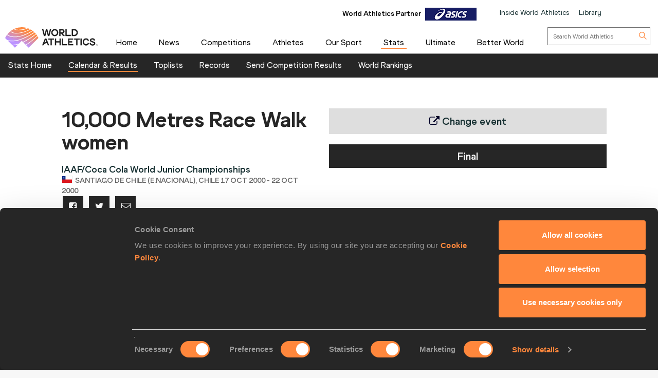

--- FILE ---
content_type: text/html; charset=utf-8
request_url: https://worldathletics.org/results/world-athletics-u20-championships/2000/iaafcoca-cola-world-junior-championships-6946089/women/10000-metres-race-walk/final/result
body_size: 25255
content:


<!DOCTYPE html>
<html lang="en">
<head>
    <meta charset="utf-8" />
    <meta name="viewport" content="width=device-width, initial-scale=1.0">

    <title>
        10,000 Metres Race Walk Result | IAAF/Coca Cola  World Junior Championships  
    </title>
    <link rel="canonical" href="https://worldathletics.org/results/world-athletics-u20-championships/2000/iaafcoca-cola-world-junior-championships-6946089/women/10000-metres-race-walk/final/result" />

    
    <meta charset="utf-8" />
    <meta name="Description" content="10,000 Metres Race Walk women&#39;s final result from the IAAF/Coca Cola  World Junior Championships in Santiago de Chile (E.Nacional)" />
    <meta http-equiv="X-UA-Compatible" content="IE=edge">
    <meta name="viewport" content="width=device-width, initial-scale=1.0, maximum-scale=1.0, minimum-scale=1, user-scalable=yes">

    

    
    <link rel="shortcut icon" href="/favicon.ico" />
    
    

    
    <meta name="application-name" content="" />
    <meta name="msapplication-TileColor" content="#000000" />
    <meta name="msapplication-square70x70logo" content="/Assets/Images/layout/other-touch/tiny.png" />
    <meta name="msapplication-square150x150logo" content="/Assets/Images/layout/other-touch/square.png" />
    <meta name="msapplication-wide310x150logo" content="/Assets/Images/layout/other-touch/wide.png" />
    <meta name="msapplication-square310x310logo" content="/Assets/Images/layout/other-touch/large.png" />
    <meta name="msapplication-notification" content="frequency=30;polling-uri=http://notifications.buildmypinnedsite.com/?feed=https://worldathletics.org/news/rss&amp;id=1;polling-uri2=http://notifications.buildmypinnedsite.com/?feed=https://worldathletics.org/news/rss&amp;id=2;polling-uri3=http://notifications.buildmypinnedsite.com/?feed=https://worldathletics.org/news/rss&amp;id=3;polling-uri4=http://notifications.buildmypinnedsite.com/?feed=https://worldathletics.org/news/rss&amp;id=4;polling-uri5=http://notifications.buildmypinnedsite.com/?feed=https://worldathletics.org/news/rss&amp;id=5; cycle=1" />
    

    
    <link rel="alternate" type="application/rss+xml" title="RSS" href="/news/rss" />
    



    <script src="https://cdn.polyfill.io/v2/polyfill.min.js?features=es6,Array.prototype.includes,Element.prototype.closest"></script>

    
        <script>
        (function () {
            //using requestAnimationFrame to help prevent any janking effects caused
            //by the injected javascript
            var raf;
            if (!window.requestAnimationFrame) {
                raf = function (cb) { cb(); };
            } else {
                raf = window.requestAnimationFrame;
            }
            window.waitforJQ = function (cb) {
                if (window.jQuery) {
                    raf(function () {
                        cb(jQuery);
                    });
                } else {
                    setTimeout(function () {
                        waitforJQ(cb);
                    }, 250);
                }
            }
        }());
    </script>



    
    
    <meta name="ContentType" content="Results" />
    

	
    <meta name="id" content="3278" />


	<meta name="EventId"                    content="2364" />
	<meta name="EventName"                  content="IAAF/Coca Cola  World Junior Championships" />
	<meta name="EventSubCategoryName"       content="World Athletics U20 Championships" />
	<meta name="EventDate"                  content="17/10/2000 00:00:00" />
	<meta name="PhaseName"                  content="10,000 Metres Race Walk" />
	<meta name="Sex"                        content="women" />



        <meta property="og:title" name="title" content="World Athletics |  10,000 Metres Race Walk Result | IAAF/Coca Cola  World Junior Championships " />
        <meta property="og:type" name="type" content="website" />
        <meta property="og:url" name="url" content="https://worldathletics.org/results/world-athletics-u20-championships/2000/iaafcoca-cola-world-junior-championships-6946089/women/10000-metres-race-walk/final/result" />
        <meta property="og:site_name" name="site_name" content="worldathletics.org" />
        <meta name="twitter:card" content="summary" />
        <meta name="twitter:site" content="worldathletics.org" />
        <meta name="twitter:title" content="10,000 Metres Race Walk Result | IAAF/Coca Cola  World Junior Championships " />
            <meta property="og:image" name="image" content="https://media.aws.iaaf.org/media/Small/default.jpg" />
            <meta property="thumbnail" name="image" content="https://media.aws.iaaf.org/media/Small/default.jpg" />
            <meta name="twitter:image" content="https://media.aws.iaaf.org/media/Small/default.jpg" />
            <meta property="og:description" content="10,000 Metres Race Walk women&#39;s final result from the IAAF/Coca Cola  World Junior Championships in Santiago de Chile (E.Nacional)" />
            <meta name="twitter:description" content="10,000 Metres Race Walk women&#39;s final result from the IAAF/Coca Cola  World Junior Championships in Santiago de Chile (E.Nacional)" />


    <meta name="apple-itunes-app" content="app-id=681225974">
    

    

    
    
    
    <!-- RequireJS -->
    <script src="/Assets/Scripts/requirejs/2.1.15/version/require.min.js?v=2146134028"></script>
    <!-- RequireJS -->
    

<script src="/Assets/Scripts/app/bundles/common.min.js?v=2146134028"></script>
<!-- RequireJS -->

<script>
    const enableHomePage2 = true;
        // contents of app.js:


        require.config({
            "baseUrl": "/Assets/Scripts/",
            "urlArgs": "v=2146134028",
            "waitSeconds": 360,
            "paths": {
            "jquery": "jquery",
            "jquery-cookie": "jquery-cookie",
            "knockout": "knockout",
            "knockout.validation": "knockout.validation.min",
            //  "bxslider": "bxslider",
            "bootstrap": "bootstrap",
            "slide-show": "slide-show",
            "masonry": "masonry",
            "dotdotdot": "dotdotdot",
            "datejs": "datejs",
            "tinysort": "tinysort",
            //"fileDownload": "fileDownload/jquery.fileDownload",
            //"download": "download/download",
            "jqote": "jqote",

            "global": "global",

            "text": "requirejs/text",

            "durandal": "durandal/js",
            "plugins": "durandal/js/plugins",
            "transitions": "durandal/js/transitions",
            "returnDataAsync": "app/returnDataAsync.min",
            "youtubePopup": "app/youtubePopup.min",
            "polyfills": "app/polyfills.min",
            "sharedKnockout": "app/sharedKnockout.min",
            "hn-context": "app/hn-context.min",
            "hn-value": "app/hn-value.min",
            "menu": "app/bundles/menu.min"

            },
            "shim": {

            "jquery-cookie": { "deps": ["jquery"] },
            "bootstrap": { "deps": ["jquery"], exports: "jQuery" },
            //  "bxslider": { "deps": ["jquery"], exports: "jQuery.fn.bxSlider" },
            "knockout.validation": { "deps": ["knockout"] },
            "masonry": { "deps": ["jquery"] },
            "dotdotdot": { "deps": ["jquery"] },
            "tinysort": { "deps": ["jquery"] },
            //"fileDownload": { "deps": ["jquery"] },
            "jqote": { "deps": ["jquery"], exports: "jQuery.fn.jqote" },

            },
            });
            require(["polyfills"]);
    require(["jquery"], function ($) {
        $(document).ready(function () {
            require(["https://worldathletics.org/Assets/Scripts/SSO/ui-options.js"], function () {
                 showAndHideSsoHtmlElements($);
                });

                require(["app/jquery.min"]); //load jquery
                require(["/Assets/Scripts/slide-show.js"], function () {
                    if (document.getElementById("slideshow"))
                    {
                        startFadeSlideShow();
                    }
                });
                if (enableHomePage2) {
                    require(["/Assets/Scripts/app/homev2/homev2.js"]);

                }


            require(["/Assets/Scripts/app/partnercarousel/partnercarousel.js"]);
                if (document.getElementsByClassName('youtubepopup')[0]) {
                    require(["youtubePopup"]);
                }
                require(["app/knockout.min"], function() {
                    require(["app/bxslider.min"]); //load bxslider
                    if (document.getElementById('mediaGallery') || document.getElementById('docsGallery')) {
                        require(["app/masonry.min"]); //load masonry
                    }
                    if (document.getElementsByClassName('truncate')[0]) {
                        require(["app/dotdotdot.min"]); //load dotdotdot
                    }
                }); //load knockout


                if (!/iaaf-cookie-banner/.test(document.cookie)) {
                    require(["app/cookieBanner"]);
                }

            });
            });

            require(["app/bootstrap.min"]); //load bootstrap
            require(["/Areas/Responsive/Assets/Scripts/app/bycategory.js"]);
            require(["/Areas/Responsive/Assets/Scripts/app/bydiscipline.js"]);



</script>
<!-- RequireJS -->
    
    

    <script type="application/ld+json">
        {
        "@context": "http://schema.org",
        "@type": "WebSite",
        "url": "https://worldathletics.org/",
        "potentialAction": {
        "@type": "SearchAction",
        "target": "https://worldathletics.org/search/?q={search_term_string}",
        "query-input": "required name=search_term_string"
        }
        }
    </script>

    


    <script>
        (function (h, o, t, j, a, r) {
            h.hj = h.hj || function () { (h.hj.q = h.hj.q || []).push(arguments) };
            h._hjSettings = { hjid: 505088, hjsv: 5 };
            a = o.getElementsByTagName('head')[0];
            r = o.createElement('script'); r.async = 1;
            r.src = t + h._hjSettings.hjid + j + h._hjSettings.hjsv;
            a.appendChild(r);
        })(window, document, '//static.hotjar.com/c/hotjar-', '.js?sv=');
    </script>
    
    <link href="/Assets/Styles/style.min.css?v=2146134028" rel="stylesheet" />
            <link href="/Assets/Styles/Homev2/FooterV2.css?v=2146134028" rel="stylesheet" />


    
    <style type="text/css">
        a[href="http://m.iaaf.org"] {
  	display: none !important;
  }


a[href="/responsive/download/medicalregistration"] {
  	display: none !important;
  }
.full-width-banner:before {background-image: none !important;}

div.countdownWrap
{
display:none !important;
}

a#hs-running-webinar
{
display:none !important;
}


body.iaaforg .nav-tabs.nav-comp>li.active>a, body.iaaforg .nav-tabs.nav-comp>li:focus>a {
color: #666 !important;
}

body.iaaforg .tab-mobile-navigation.timetable>button.navbar-toggle span, body.iaaforg .tab-mobile-navigation.timetable>button.navbar-toggle i {
color: #000026;
}

.nav-tabs.nav-results>li.active>a, .nav-tabs.nav-results>li:focus>a {
background-color: #31314f !important;
}

@media (max-width: 767px) {
    .news-gallery {
        display: none !important;
    }
}

.temp-search .media-grid img { display: none !important; }
.temp-search .media-grid .col-md-9 {width: 100% !important;}

.pre-awards a {
    font-size: 2.8em !important; 
}

div.banner-holder img
{
max-width:1080px;
}
@media (max-width: 600px) {
  .pre-awards a {
    font-size: 2.3em !important; 
  }
}

.iaaflogo.white {
    background: url(https://www.iaaf.org/Assets/Images/layout/iaaf-mobile.png) no-repeat 50% 50% transparent !important;
    background-size: contain !important;
}

._spikesLogo {
    background: url(https://www.iaaf.org/Assets/Images/layout/_spikes.png) 50% 50% no-repeat #feed01 !important;
    background-size: contain !important;
}

._spikesTransparentLogo {
    background-image: url(https://www.iaaf.org/Assets/Images/layout/_spikestransparent.png) !important;
}

.fa.fa-spikes {
    background: url(https://www.iaaf.org/Assets/Images/layout/spikes.png) 50% 50% no-repeat #feed01 !important;
    background-size: 80% !important;
display: none;
}

.dl-banner {
    padding-top: 13px;
margin-top:10px;
height:100px;
}

.athlete-index-intro {
    display: none;
}
.slideshow-container .heading-left
{
top:32% !important;
}
body.body--reskin.documents .site-container .panel-group>.panel>.panel-heading h4 a { color: white !important; }
body.body--reskin.ui.dev-center .site-container .dev-center-list ul li {
    padding: 5px 0px 5px 5px !important;
}
body.body--reskin.ui.dev-center .site-container .dev-center-list ul li:nth-child(odd) {
    background-color: #f6f9f9;
}
body.body--reskin.world-rankings .wr-rules__body .records-table tr:nth-child(even)
{
background-color: #f3f3f3 !important;
}

body.body--reskin.constitution .site-container .panel-group>.panel>.panel-heading h4 a::after {
    content: "\25b6";
    display: block;
    transition: all 0.4s;
color: white !important;
    transform: rotate(90deg);
}
.top-list-filter
{
color: black;
}
.toplist-filters-wrapper select
{
color:black;
}
.documents-table-panel module
{
margin-left: 0px !important;
}

div#headingextreme-environments a
{
background-color:#FF873C  !important;
}
div#headingextreme-environments a:before
{
content:"";
display:inline-block;
background: url("https://iaafmedia.s3.amazonaws.com/infographic.png") no-repeat;
position:relative;
top:5px;
width: 40px;
height: 26px;
}
div#headingnutrition-in-athletics a
{
background-color:#FF873C  !important;
}
div#headingnutrition-in-athletics a:before
{
content:"";
display:inline-block;
background: url("https://iaafmedia.s3.amazonaws.com/infographic.png") no-repeat;
position:relative;
top:5px;
width: 40px;
height: 26px;
}
div#headingnutrition-infographics a
{
background-color:#FF873C  !important;
}
div#headingnutrition-infographics a:before
{
content:"";
display:inline-block;
background: url("https://iaafmedia.s3.amazonaws.com/infographic.png") no-repeat;
position:relative;
top:5px;
width: 40px;
height: 26px;
}
div#headingpelvic-floor-health a
{
background-color:#FF873C  !important;
}
div#headingpelvic-floor-health a:before
{
content:"";
display:inline-block;
background: url("https://iaafmedia.s3.amazonaws.com/infographic.png") no-repeat;
position:relative;
top:5px;
width: 40px;
height: 26px;
}
body.body--reskin.termConditions .outer-container .ui-privacy-table ol {
    margin: 0px;
    padding: 20px !important;}

@media screen and (min-width: 400px) {
.morinagatwo
{
max-width: 65%;
}
}
@media (max-width: 390px) {
  .morinagaone {
    width: 100%;
  }
 .morinagatwo {
    width: 100%;
  }
}
    </style>
    
    

    <link rel="apple-touch-icon" href="/Assets/Manifest/icons/256x256.png" />
    <link rel="apple-touch-icon" sizes="72x72" href="/Assets/Manifest/icons/72x72.png" />
    <link rel="apple-touch-icon" sizes="114x114" href="/Assets/Manifest/icons/114x114.png" />
    <link rel="apple-touch-icon" sizes="144x144" href="/Assets/Manifest/icons/144x144.png" />

    <meta name="apple-mobile-web-app-capable" content="yes" />
    <meta name="apple-mobile-web-app-status-bar-style" content="#ff2534" />

    <link rel="manifest" href="/Assets/Manifest/manifest.json" />

    
    <script type="text/javascript" charset="utf-8">
        window.dataLayer = window.dataLayer || [];
        window.dataLayer.push(dataLayer);
</script>
<!-- Google Tag Manager -->
<script>
    (function (w, d, s, l, i) {
        w[l] = w[l] || []; w[l].push({
            'gtm.start':
                new Date().getTime(), event: 'gtm.js'
        }); var f = d.getElementsByTagName(s)[0],
            j = d.createElement(s), dl = l != 'dataLayer' ? '&l=' + l : ''; j.async = true; j.src =
                'https://www.googletagmanager.com/gtm.js?id=' + i + dl + '&gtm_auth=26-RnVSqT8Bvd2HA-5tbhw&gtm_preview=env-2&gtm_cookies_win=x'; f.parentNode.insertBefore(j, f);
        })(window, document, 'script', 'dataLayer', 'GTM-5XXBVM6');</script>
<!-- End Google Tag Manager -->



</head>
<body class="iaaforg body--reskin"
      data-bind="css: { 'media' : iaaf.navSelect === 'Media' || iaaf.navSelect === 'MediaType' }">
    
    <!-- Google Tag Manager (noscript) -->
<noscript>
    <iframe src="https://www.googletagmanager.com/ns.html?id=GTM-5XXBVM6')"
            height="0" width="0" style="display:none;visibility:hidden"></iframe>
</noscript>
<!-- End Google Tag Manager (noscript) -->



    <!--googleoff: index-->
    
    
    



<header class="siteHeader">
    <div class="headerContent">
        <div class="headerTop">
            <div class="container-fluid">

                <div class="headerTop_Content">
                    <div class="topNavOuter">
                        <!-- Crousal Outer Strat -->
                        <div class="crousalMain">
                            <div class="partner">
                                
                                <ul id="sponsorsDesktop" class="sponsorsBanner">
                                    <li class="sponsors active">
                                        <a href="http://www.asics.com/" target="_blank">
                                            <img src="https://media.aws.iaaf.org/partners/ASICS-small.png" class="sponsorsBanner__logo">
                                        </a>
                                        <span class="label">World Athletics Partner</span>

                                    </li>
                                    <li class="sponsors">
                                        <a href="https://www.ntnglobal.com/en/index.html" target="_blank">
                                            <img src="https://iaafmedia.s3.amazonaws.com/partners/NTN_blue.png" class="sponsorsBanner__logo">
                                        </a>
                                        <span class="label">World Athletics Partner</span>

                                    </li>
                                    <li class="sponsors">
                                        <a href="http://www.seiko.co.jp/en/index.php" target="_blank">
                                            <img src="https://media.aws.iaaf.org/partners/SEIKO-small.png" class="sponsorsBanner__logo">
                                        </a>
                                        <span class="label">World Athletics Partner</span>

                                    </li>
                                    <li class="sponsors">
                                        <a href="http://www.global.tdk.com/" target="_blank">
                                            <img src="https://media.aws.iaaf.org/partners/TDK-small.png" class="sponsorsBanner__logo">
                                        </a>
                                        <span class="label">World Athletics Partner</span>

                                    </li>
                                    <li class="sponsors">
                                        <a href="https://www.tbs.co.jp/" target="_blank">
                                            <img src="https://media.aws.iaaf.org/partners/TBS-small.png" class="sponsorsBanner__logo">
                                        </a>
                                        <span class="label">World Athletics Media Partner</span>

                                    </li>
                                    

                                    <li class="sponsors">
                                        <a href="https://www.mondoworldwide.com/emea/en/sport/track-and-field/" target="_blank">
                                            <img src="https://media.aws.iaaf.org/partners/MONDO-small.png" class="sponsorsBanner__logo">
                                        </a>
                                        <span class="label">World Athletics Suppliers</span>

                                    </li>
                                    <li class="sponsors">
                                        <a href="https://www.pinsentmasons.com/" target="_blank">
                                            <img src="https://media.aws.iaaf.org/partners/pinsentmasons_small.png" class="sponsorsBanner__logo">
                                        </a>
                                        <span class="label">World Athletics Suppliers</span>
                                    </li>
                                </ul>
                            </div>
                        </div>
                        <!-- Crousal Outer End -->
                        <div class="topNavWA">
                            <nav class="topNav">
                                <ul class="topNavList">
                                    <li id="main-nav-iwa">
                                        <a href="/about-iaaf">Inside World Athletics</a>
                                    </li>
                                    <li>
                                        <a id="library-main-nav" href="/library">Library</a>
                                    </li>
                                    
                                    <li>
                                        <a id="login-main-nav" href="https://worldathletics.org/login" style="display: none;">Login</a>
                                    </li>

                                    <li>
                                        <a id="register-main-nav" href="https://identity.worldathletics.org/registration?source=waw" style="display: none;">Register</a>
                                    </li>
                                    
                                    <li>
                                        <a id="myprofile-main-nav" href="https://identity.worldathletics.org/user-profile" style="display: none;"> My Profile </a>
                                    </li>
                                    <li>
                                        <a id="logout-main-nav" href="https://identity.worldathletics.org/logout?source=waw" style="display: none;">Logout</a>
                                    </li>
                                    
                                    <li>
                                        <a id="home-main-nav" href="/"> <span class="homeIcon"><img src="/Assets/Images/homeIcon.svg" /></span> Home</a>
                                    </li>

                                </ul>
                            </nav>
                        </div>
                    </div>
                </div>
            </div>
        </div>


        <div class="headerMain mainMenu-new-ui">
            <!-- New Menu +  Mobile View S-->

            <nav class="navbar navbar-default">
                <div class="container-fluidd">
                    <div class="logoWrap">
                        <div class="logo">
                            <a href="/"><img src="https://media.aws.iaaf.org/logos/wa-logo.svg" alt="World Athletics"></a>
                        </div>
                    </div>
                    <div class="mainNavOuter">

                        <div class="navbar-header">
                            <button type="button" class="navbar-toggle collapsed" data-toggle="collapse" data-target="#bs-example-navbar-collapse-1" aria-expanded="false">
                                <div class="burgerMenu">
                                    <img src="/assets/images/hamburger-menu.svg">
                                </div>
                                <div class="crossMenu"><img src="/assets/images/icon-close.svg" alt="cross"></div>
                            </button>

                        </div>
                        <div class="collapse navbar-collapse" id="bs-example-navbar-collapse-1">

                            <!-- Main Menu for all devices start -->
                            <ul id="menu_wa" class="nav navbar-nav">
                                <li>
                                    <a id="main-nav-home" href="/">Home</a>
                                </li>

                                <li class="hidden-xs hidden-sm visible-md visible-lg">
                                    <a id="main-nav-news" href="/news">News</a>
                                </li>
                                <!-- Mobile view NEWS dropdown -->
                                <li class="dropdown hidden-md hidden-lg visible-xs visible-sm">
                                    <a href="/news" class="dropdown-toggle" data-toggle="dropdown" role="button" aria-haspopup="true" aria-expanded="false">News <span class="arrow_Menu"><i class="fa fa-angle-down"></i></span></a>
                                    <ul class="dropdown-menu">
                                        <li><a id="news-all1" href="/news">All</a></li>
                                        <li><a id="news-news1" href="/news/news">News</a></li>
                                        <li><a href="/news/press-releases">Press Releases</a></li>
                                        <li><a id="news-report1" href="/news/report">Report</a></li>
                                        <li><a id="news-reviews1" href="/news/preview">Previews</a></li>
                                        <li><a id="news-features1" href="/news/features">Features</a></li>
                                        <li><a id="news-series1" href="/news/series">Series</a></li>
                                        <li><a href="/news/press-registration">Register for Press Releases</a></li>
                                    </ul>
                                </li>
                                <!-- end -->
                                <li class="hidden-xs hidden-sm visible-md visible-lg">
                                    <a id="main-nav-competetion" href="/competitions">Competitions</a>
                                </li>
                                <!-- Mobile view competitions dropdown -->
                                <li class="dropdown hidden-md hidden-lg visible-xs visible-sm">
                                    <a href="/competitions" class="dropdown-toggle" data-toggle="dropdown" role="button" aria-haspopup="true" aria-expanded="false">Competitions <span class="arrow_Menu"><i class="fa fa-angle-down"></i></span></a>
                                    <ul class="dropdown-menu">
                                        <li><a id="our-competition-home1" href="/competitions">Competitions Home</a></li>
                                        <li><a id="our-competition1" href="/competition">Our Competitions</a></li>
                                        <li><a id="our-competition-calender1" href="/competition/calendar-results">Calendar & Results</a></li>
                                        <li><a id="our-competition-tickets1" href="/tickets">Tickets</a></li>
                                        <li><a id="our-competition-hosting1" href="/hosting">Hosting</a></li>
                                        

                                    </ul>
                                </li>
                                <!-- end -->
                                <li class="hidden-xs hidden-sm visible-md visible-lg">
                                    <a id="main-nav-athletes" href="/athletes-home">Athletes</a>
                                </li>
                                <!-- Mobile view Athletes dropdown -->
                                <li class="dropdown hidden-md hidden-lg visible-xs visible-sm">
                                    <a href="/athletes-home" class="dropdown-toggle" data-toggle="dropdown" role="button" aria-haspopup="true" aria-expanded="false">Athletes <span class="arrow_Menu"><i class="fa fa-angle-down"></i></span></a>
                                    <ul class="dropdown-menu">
                                        <li> <a id="a-athletes-home1" href="/athletes-home">Athletes Home</a></li>
                                        <li><a id="a-world-rankings1" href="/world-rankings/introduction">World Rankings</a></li>
                                        <li><a id="a-profiles1" href="/athletes">Profiles</a></li>
                                        <li><a id="a-awards1" href="/awards">Awards</a></li>
                                        <li><a id="a-spikes1" href="https://spikes.iaaf.org/">Spikes</a></li>
                                        <li><a id="a-representatives1" href="/athletes/athlete-representatives">Athletes' Representatives</a></li>
                                        <li><a id="a-transfer1" href="/about-iaaf/documents/research-centre#collapseathlete-transfer-of-allegiance">Transfer of Allegiance</a></li>
                                        <li><a id="a-commission1" href="/about-iaaf/structure/commissions">Athletes Commission</a></li>
                                    </ul>
                                </li>
                                <!-- end -->
                                <li class="hidden-xs hidden-sm visible-md visible-lg">
                                    <a id="main-nav-disciplines" href="/our-sport">Our Sport</a>
                                </li>
                                <!-- Mobile view Our Sport dropdown -->
                                <li class="dropdown hidden-md hidden-lg visible-xs visible-sm">
                                    <a href="/our-sport" class="dropdown-toggle" data-toggle="dropdown" role="button" aria-haspopup="true" aria-expanded="false">Our Sport <span class="arrow_Menu"><i class="fa fa-angle-down"></i></span></a>
                                    <ul class="dropdown-menu">
                                        <li><a id="d-disciplines1" href="/our-sport">Our Sport Home</a></li>
                                        <li><a id="d-rules1" href="/about-iaaf/documents/rules-regulations">Rules & Regulations</a></li>
                                        <li><a id="d-heritage1" href="/heritage">Heritage</a></li>
                                    </ul>
                                </li>
                                <!-- end -->
                                <li class="hidden-xs hidden-sm visible-md visible-lg">
                                    <a id="main-nav-statszone" href="/stats-zone">Stats</a>
                                </li>
                                <!-- Mobile view Stats Zone dropdown -->
                                <li class="dropdown hidden-md hidden-lg visible-xs visible-sm">
                                    <a href="/stats-zone" class="dropdown-toggle" data-toggle="dropdown" role="button" aria-haspopup="true" aria-expanded="false">Stats <span class="arrow_Menu"><i class="fa fa-angle-down"></i></span></a>
                                    <ul class="dropdown-menu">
                                        <li><a href="/stats-zone">Stats Home</a></li>
                                        <li><a href="/competition/calendar-results">Calendar & Results</a></li>
                                        <li><a href="/records/toplists">Toplists</a></li>
                                        <li><a href="/records/by-category/world-records">Records</a></li>
                                        <li><a href="/records/send-competition-results">Send Competition Results</a></li>
                                        <li><a href="/world-rankings/introduction">World Rankings</a></li>
                                        
                                    </ul>
                                </li>
                                <!-- end -->
                                <li>
                                    <a id="main-nav-ultimate" href="/competitions/world-athletics-ultimate-championship">Ultimate</a>
                                </li>
                                <li class="hidden-xs hidden-sm visible-md">
                                    <a id="main-nav-beactive" href="/personal-best">Personal Best</a>
                                </li>
                                <!-- Mobile view Be Active dropdown -->
                                <li class="dropdown hidden-md hidden-lg visible-xs visible-sm hidden-xs" aria-hidden="true">
                                    <a href="/personal-best" class="dropdown-toggle" data-toggle="dropdown" role="button" aria-haspopup="true" aria-expanded="false">Be Active <span class="arrow_Menu"><i class="fa fa-angle-down"></i></span></a>
                                    <ul class="dropdown-menu">
                                        <li><a href="/personal-best">Personal Best</a></li>
                                        <li><a href="/personal-best/lifestyle">Lifestyle</a></li>
                                        <li><a href="/personal-best/performance">Performance</a></li>
                                        <li><a href="/personal-best/culture">Culture</a></li>
                                    </ul>
                                </li>
                                <!-- end -->
                                <li style="margin-right: -10px;">
                                    <a id="main-nav-abw" href="/athletics-better-world">Better World</a>
                                </li>
                                <li class="dropdown hidden-md hidden-lg visible-xs visible-sm bgColorLightGray">
                                    <a href="/about-iaaf" role="button" aria-haspopup="true" aria-expanded="false">Inside World Athletics</a>
                                </li>


                                <!-- Mobile view Library dropdown -->
                                <li class="dropdown hidden-md hidden-lg visible-xs visible-sm bgColorLightGray">
                                    <a href="/library" role="button" aria-haspopup="true" aria-expanded="false">Library</a>
                                </li>
                                <!-- end -->
                            </ul>


                            <!-- Main Menu for all devices End -->
                            <!-- Menu for Inside work ethletics start -->
                            <ul id="menu_iwa" class="nav navbar-nav" style="display:none;">
<li class="hidden-xs hidden-sm visible-md visible-lg"><a id="iwa-our-organisation" href="/about-iaaf">Our Organisation</a></li>
<li class="hidden-xs hidden-sm visible-md visible-lg"><a id="iwa-health-science" href="/about-iaaf/health-science">Health & Science</a></li>
<li class="hidden-xs hidden-sm visible-md visible-lg"><a id="iwa-kids-athletics" href="/kids-athletics">Kids Athletics</a></li>
<li class="hidden-xs hidden-sm visible-md visible-lg"><a id="iwa-development" href="/development/vision">Development</a></li>
<li class="hidden-xs hidden-sm visible-md visible-lg"><a id="iwa-anti-doping" href="/about-iaaf/anti-doping">Anti Doping</a></li>

<li class="hidden-xs hidden-sm visible-md visible-lg"><a id="iwa-better-world" href="/athletics-better-world">Better World</a></li>
<li class="hidden-xs hidden-sm visible-md visible-lg"><a id="iwa-partners" href="/about-iaaf/partners">Official Partners</a></li>






<li class="hidden-md hidden-lg visible-xs visible-sm"><a id="main-nav-home" href="/">Home</a></li>
<!-- Mobile view Inside World Athletics dropdown -->
<li class="dropdown hidden-md hidden-lg visible-xs visible-sm">
    <a href="/about-iaaf" class="dropdown-toggle" data-toggle="dropdown" role="button" aria-haspopup="true" aria-expanded="false">Inside World Athletics <span class="arrow_Menu"><i class="fa fa-angle-down"></i></span></a>
    <ul class="dropdown-menu">
        <li><a id="iwa-our-organisation1" href="/about-iaaf">Our Organisation</a></li>
        <li><a id="iwa-health-science1" href="/about-iaaf/health-science">Health & Science</a></li>
        <li><a id="iwa-kids-athletics1" href="/kids-athletics">Kids Athletics</a></li>
        <li><a id="iwa-development1" href="/development/vision">Development</a></li>
        <li><a id="iwa-anti-doping1" href="/about-iaaf/anti-doping">Anti Doping</a></li>
        <li><a id="iwa-better-world1" href="/athletics-better-world">Better World</a></li>
        <li><a id="iwa-partners1" href="/about-iaaf/partners">Official Partners</a></li>
    </ul>
</li>
<!-- Mobile view Library dropdown -->
<li class="dropdown hidden-md hidden-lg visible-xs visible-sm">
    <a class="dropdown-toggle" data-toggle="dropdown" role="button" aria-haspopup="true" aria-expanded="false">Library <span class="arrow_Menu"><i class="fa fa-angle-down"></i></span></a>
    <ul class="dropdown-menu">
        <li><a href="/library">Library Home</a></li>
        <li><a href="/about-iaaf/documents/book-of-rules">Constitution & Book of Rules</a></li>
        <li><a href="/about-iaaf/documents/strategic-plans-and-reports">Strategic Plans and Reports</a></li>
        <li><a href="/about-iaaf/documents/elections-appointments">Elections & Appointments</a></li>
        <li><a href="/about-iaaf/documents/member-federation-resource-centre">Member Federation Resource Centre</a></li>
        <li><a href="/about-iaaf/documents/technical-information">Technical Information</a></li>
        <li><a href="/about-iaaf/documents/research-centre">Research Centre</a></li>
        <li><a href="/about-iaaf/documents/health-science">Health & Science</a></li>
        <li><a href="/about-iaaf/documents/education">Education</a></li>
        <li><a href="/about-iaaf/documents/congress">Congress</a></li>
        <li><a href="/about-iaaf/documents/council">Council</a></li>
        <li><a href="/about-iaaf/documents/commissions">Commissions</a></li>
    </ul>
</li>
<!-- end -->

                            </ul>
                            <!-- Menu for Inside work ethletics End -->


                            <div class="search">
                                <div class="searchForm">
                                    <form role="search" action="/search" method="get" onsubmit="submitSearch(this); return false;">
                                        <input aria-label="search box" type="text" name="q" class="searchField" placeholder="Search World Athletics">
                                        <button type="submit" class="searchBtn">
                                            <img class="searchIcon" src="/assets/images/search-icon.svg">
                                        </button>
                                    </form>
                                </div>
                            </div>

                            <div class="uparrow hidden-md hidden-lg">
                                <div type="button" class="arrowUpBtn" data-toggle="collapse" data-target="#bs-example-navbar-collapse-1" aria-expanded="false">
                                    <img src="/assets/images/chev-double-up.svg">
                                </div>

                            </div>
                        </div>
                        <div class="partnerMob hidden-md hidden-lg">
                            

                        </div>

                    </div>


                    <!-- Crousal Mobile View S -->
                    <div class="crousalMobile hidden-md hidden-lg visible-xs visible-sm">
                        <div class="crousalMain ">

                            <div class="partner">
                                
                                <ul id="sponsorsMobile" class="sponsorsBanner">
                                    <li class="sponsors active">
                                        <a href="http://www.asics.com/" target="_blank">
                                            <img src="https://media.aws.iaaf.org/partners/ASICS-small.png" class="sponsorsBanner__logo">
                                        </a>
                                        <span class="label">World Athletics Partner</span>

                                    </li>
                                    <li class="sponsors">
                                        <a href="https://www.ntnglobal.com/en/index.html" target="_blank">
                                            <img src="https://iaafmedia.s3.amazonaws.com/partners/NTN_blue.png" class="sponsorsBanner__logo">
                                        </a>
                                        <span class="label">World Athletics Partner</span>

                                    </li>
                                    <li class="sponsors">
                                        <a href="http://www.seiko.co.jp/en/index.php" target="_blank">
                                            <img src="https://media.aws.iaaf.org/partners/SEIKO-small.png" class="sponsorsBanner__logo">
                                        </a>
                                        <span class="label">World Athletics Partner</span>

                                    </li>
                                    <li class="sponsors">
                                        <a href="http://www.global.tdk.com/" target="_blank">
                                            <img src="https://media.aws.iaaf.org/partners/TDK-small.png" class="sponsorsBanner__logo">
                                        </a>
                                        <span class="label">World Athletics Partner</span>

                                    </li>
                                    <li class="sponsors">
                                        <a href="https://www.tbs.co.jp/" target="_blank">
                                            <img src="https://media.aws.iaaf.org/partners/TBS-small.png" class="sponsorsBanner__logo">
                                        </a>
                                        <span class="label">World Athletics Media Partner</span>
                                    </li>
                                    

                                    <li class="sponsors">
                                        <a href="https://www.mondoworldwide.com/emea/en/sport/track-and-field/" target="_blank">
                                            <img src="https://media.aws.iaaf.org/partners/MONDO-small.png" class="sponsorsBanner__logo">
                                        </a>
                                        <span class="label">World Athletics Suppliers</span>
                                    </li>
                                    <li class="sponsors">
                                        <a href="https://www.pinsentmasons.com/" target="_blank">
                                            <img src="https://media.aws.iaaf.org/partners/pinsentmasons_small.png" class="sponsorsBanner__logo">
                                        </a>
                                        <span class="label">World Athletics Suppliers</span>
                                    </li>
                                </ul>
                            </div>
                        </div>
                    </div>
                    <!-- Crousal Mobile View E -->


                </div>
            </nav>

            <!-- New Menu Plus Mobile view  End-->
        </div>



    </div>

    <script>
        function submitSearch(form) {
            var searchQuery = form.q.value; // Gets the value of the input field named 'q'
            window.location = '/search?q=' + encodeURIComponent(searchQuery);
        }
        var eventDate = new Date("08/19/2023 00:00:00 AM");
        var currentDatetime = new Date();
        var diff = currentDatetime.getTimezoneOffset();
        var Difference_In_Time = (eventDate.getTime() - currentDatetime.getTime()) / 1000;


        //var upgradeTime = Math.round(Difference_In_Time) + (diff * 100); // in seconds
        var seconds = Math.round(Difference_In_Time);
        function timer() {
            var days = Math.floor(seconds / 24 / 60 / 60);
            var hoursLeft = Math.floor((seconds) - (days * 86400));
            var hours = Math.floor(hoursLeft / 3600);
            var minutesLeft = Math.floor((hoursLeft) - (hours * 3600));
            var minutes = Math.floor(minutesLeft / 60);
            var remainingSeconds = seconds % 60;
            function pad(n) {
                return (n < 10 ? "0" + n : n);
            }
            document.getElementById('countdown').innerHTML = pad(days) + '<span class="timertxt">D </span>' + pad(hours) + '<span class="timertxt">H </span>' + pad(minutes) + '<span class="timertxt">M </span>' + pad(remainingSeconds) + '<span class="timertxt">S </span>';
            if (seconds == 0) {
                clearInterval(countdownTimer);
                document.getElementById('countdown').innerHTML = "Completed";
            } else {
                seconds--;
            }
        }
        var countdownTimer = setInterval('timer()', 1000);
    </script>

    <a href="https://www.worldathletics.org/competitions/world-athletics-championships/budapest23">
        <div class="countdownWrap">
            <div class="countdownInner">
                <div class="countdown">
                    <span class="countdownLabel">
                        <img src="/assets/images/seiko-logo-white.svg"> Countdown
                    </span>
                    <span class="countdownWrap">
                        <span id="countdown" class="timer"></span>
                    </span>
                </div>
                <div class="eventNameDate">
                    World Athletics Championships
                    <span class="dateEventName">Budapest23</span>
                    <span class="hidden-xs">19 Aug - 27 Aug 2023</span>
                </div>
            </div>
        </div>
    </a>
</header>



<div class="inner-menu">
    <div class="" id="innerMenu">
        <div id="menu_about_iaaf" style="display:none">
            <div id="menu_our_organisation" style="display:none;">
                <div class="menu-container">





<div class="menuSliderOuter">
    <div class="slides">
        <input checked type="radio" name="slider" id="slide1" class="set" />
        <input type="radio" name="slider" id="slide2" class="set" />
        <input type="radio" name="slider" id="slide3" class="set" />
        <input type="radio" name="slider" id="slide4" class="set" />

        <div class="mask">
            <div class="overflow">
                <ul class="nav navbar-nav navbar-left">
                    <li class="slide"><a id="oo-about-iaaf" href="/about-iaaf">Introduction</a></li>
                    <li class="slide"><a id="oo-structure" href="/about-iaaf/structure/intro">Structure</a></li>
                    <li class="slide"><a id="oo-employment" href="/about-iaaf/employment">Employment</a></li>
                    <li class="slide"><a id="oo-tenders" href="/about-iaaf/tenders">Tenders</a></li>
                    <li class="slide"><a id="oo-contact-us" href="/about-iaaf/contact-us">Contact</a></li>
                    <li class="slide"><a id="oo-newsletter-registration" href="/about-iaaf/newsletter-registration">Newsletters</a></li>

                </ul>
            </div>
        </div>

        <div id="controls" class="control" onclick="">
            <label for="slide1"><img src="/assets/images/chev-double-up.svg"></label>
            <label for="slide2"><img src="/assets/images/chev-double-up.svg"></label>
            <label for="slide3"><img src="/assets/images/chev-double-up.svg"></label>
            <label for="slide4"><img src="/assets/images/chev-double-up.svg"></label>
        </div>
    </div>
</div>






<script>

     //   function setOrganizationActives() {
     //       debugger;
        //	linkObj = document.getElementById('menu_about_iaaf').getElementsByTagName('a');
        //	var checkIntroIsSelected = document.location.href.endsWith("about-iaaf");
        //	for (i = 0; i < linkObj.length; i++) {
        //		if (document.location.href.indexOf(linkObj[i].id) > 0) {
        //			linkObj[i].classList.add("active");
        //		}
        //		else if (checkIntroIsSelected) {
        //			document.getElementById('about-into').classList.add("active");
        //		}
        //		else {
        //			linkObj[i].classList.remove("active");
        //		}
        //	}

        //}




</script>


                </div>
            </div>

            <div id="menu_health_science" style="display:none">
                <div class="menu-container">



<div class="menuSliderOuter">
    <div class="slides">
        <input checked type="radio" name="slider2" id="slide_1_healthScience" class="set" />
        <input type="radio" name="slider2" id="slide_2_healthScience" class="set" />
        <input type="radio" name="slider2" id="slide_3_healthScience" class="set" />
        <input type="radio" name="slider2" id="slide_4_healthScience" class="set" />

        <div class="mask">
            <div class="overflow">
                <ul class="nav navbar-nav navbar-left">
                    <li class="slide"><a id="hs-intro" href="/about-iaaf/health-science">Introduction</a></li>
                    <li class="slide"><a id="hs-next-event" href="/about-iaaf/health-science/next-events">Next Courses</a>
                    <li class="slide"><a id="hs-running-webinar" href="/about-iaaf/health-science/endurance-running-medicine-webinars">Endurance Running Webinars</a>
                    <li class="slide"><a id="hs-register" href="/responsive/download/medicalregistration">Register</a></li>
                    <li class="slide"><a id="hs-outbreak" href="/about-iaaf/health-science/risk-assessment">Outbreak Prevention Tools</a></li>
                    <li class="slide"><a id="hs-wairec" href="/about-iaaf/health-science/wairec">Research Ethics Committee</a></li>
                </ul>
            </div>
        </div>

        <div id="controls" class="control_healthScience" onclick="">
            <label for="slide_1_healthScience"><img src="/assets/images/chev-double-up.svg"></label>
            <label for="slide_2_healthScience"><img src="/assets/images/chev-double-up.svg"></label>
            <label for="slide_3_healthScience"><img src="/assets/images/chev-double-up.svg"></label>
            <label for="slide_4_healthScience"><img src="/assets/images/chev-double-up.svg"></label>
        </div>
    </div>
</div>








                </div>
            </div>


            <div id="menu_development" style="display:none">
                <div class="menu-container">
<!--<ul class="nav navbar-nav navbar-left">
    <li><a id="dev-intro" href="/development/vision">Introduction</a></li>
    <li><a id="dev-development-center" href="/athletics-development/development-centre/adc-asia">Areas</a>
    <li><a id="dev-development-community" href="/development/community/solidarity">Development Community</a></li>
    <li><a id="dev-atc" href="/development/community/atc">ATC's</a></li>

</ul>-->


<div class="menuSliderOuter">
    <div class="slides">
        <input checked type="radio" name="slider3" id="slide_1_dev" class="set" />
        <input type="radio" name="slider3" id="slide_2_dev" class="set" />
        <input type="radio" name="slider3" id="slide_3_dev" class="set" />
        <input type="radio" name="slider3" id="slide_4_dev" class="set" />

        <div class="mask">
            <div class="overflow">
                <ul class="nav navbar-nav navbar-left">
                    <li class="slide"><a id="dev-intro" href="/development/vision">Introduction</a></li>
                    <li class="slide"><a id="dev-development-center" href="/athletics-development/development-centre/adc-asia">Areas</a>
                    <li class="slide"><a id="dev-development-community" href="/development/community/solidarity">Development Community</a></li>
                    <li class="slide"><a id="dev-atc" href="/development/community/atc">ATC's</a></li>

                </ul>
            </div>
        </div>

        <div id="controls" class="control_dev" onclick="">
            <label for="slide_1_dev"><img src="/assets/images/chev-double-up.svg"></label>
            <label for="slide_2_dev"><img src="/assets/images/chev-double-up.svg"></label>
            <label for="slide_3_dev"><img src="/assets/images/chev-double-up.svg"></label>
            <label for="slide_4_dev"><img src="/assets/images/chev-double-up.svg"></label>
        </div>
    </div>
</div>

                </div>
            </div>
        </div>


        <div class="navOuterSec">
            <div class="menu-container">
                <div id="menu_news" style="display:none">



<div class="menuSliderOuter">
    <div class="slides">
        <input checked type="radio" name="slider4" id="slide_1_mnews" class="set" />
        <input type="radio" name="slider4" id="slide_2_mnews" class="set" />
        <input type="radio" name="slider4" id="slide_3_mnews" class="set" />
        <input type="radio" name="slider4" id="slide_4_mnews" class="set" />

        <div class="mask">
            <div class="overflow">
                <ul class="nav navbar-nav navbar-left">
                    <li class="slide"><a id="news-all" href="/news">All</a></li>
                    <li class="slide"><a id="news-news" href="/news/news">News</a></li>
                    <li class="slide"><a id="news-press-releases" href="/news/press-releases">Press Releases</a></li>

                    <li class="slide"><a id="news-report" href="/news/report">Report</a></li>
                    <li class="slide"><a id="news-reviews" href="/news/preview">Previews</a></li>
                    <li class="slide"><a id="news-features" href="/news/features">Features</a></li>
                    <li class="slide"><a id="news-series" href="/news/series">Series</a></li>
                    <li class="slide"><a id="news-press-registration" href="/news/press-registration">Register for Press Releases</a></li>

                </ul>
            </div>
        </div>

        <div id="controls" class="control_news" onclick="">
            <label for="slide_1_mnews"><img src="/assets/images/chev-double-up.svg"></label>
            <label for="slide_2_mnews"><img src="/assets/images/chev-double-up.svg"></label>
            <label for="slide_3_mnews"><img src="/assets/images/chev-double-up.svg"></label>
            <label for="slide_4_mnews"><img src="/assets/images/chev-double-up.svg"></label>
        </div>
    </div>
</div>

                </div>
            </div>
        </div>

        <div class="navOuterSec">
            <div class="menu-container">
                <div id="menu_competition" style="display:none">




<div class="menuSliderOuter">
    <div class="slides">
        <input checked type="radio" name="slider3a" id="slide_1_mc" class="set" />
        <input type="radio" name="slider3a" id="slide_2_mc" class="set" />
        <input type="radio" name="slider3a" id="slide_3_mc" class="set" />
        <input type="radio" name="slider3a" id="slide_4_mc" class="set" />

        <div class="mask">
            <div class="overflow">
                <ul class="nav navbar-nav navbar-left">
                    <li class="slide"><a id="our-competition-home" href="/competitions">Competitions Home</a></li>
                    <li class="slide"><a id="our-competition" href="/competition">Our Competitions</a></li>
                    <li class="slide"><a id="our-competition-calender" href="/competition/calendar-results">Calendar & Results</a></li>
                    <li class="slide"><a id="our-competition-tickets" href="/tickets">Tickets</a></li>
                    <li class="slide"><a id="our-competition-hosting" href="/hosting">Hosting</a></li>
                    
                                                              <li class="slide"><a href="/records/competition-performance-rankings">Competition Performance Ranking</a></li>  

                </ul>
            </div>
        </div>

        <div id="controls" class="control_mc" onclick="">
            <label for="slide_1_mc"><img src="/assets/images/chev-double-up.svg"></label>
            <label for="slide_2_mc"><img src="/assets/images/chev-double-up.svg"></label>
            <label for="slide_3_mc"><img src="/assets/images/chev-double-up.svg"></label>
            <label for="slide_4_mc"><img src="/assets/images/chev-double-up.svg"></label>
        </div>
    </div>
</div>



                </div>
            </div>
        </div>

        <div class="navOuterSec">
            <div class="menu-container">
                <div id="menu_athletes" style="display:none">








<div class="menuSliderOuter">
    <div class="slides">
        <input checked type="radio" name="slider6" id="slide_1_MAthletes" class="set" />
        <input type="radio" name="slider6" id="slide_2_MAthletes" class="set" />
        <input type="radio" name="slider6" id="slide_3_MAthletes" class="set" />
        <input type="radio" name="slider6" id="slide_4_MAthletes" class="set" />

        <div class="mask">
            <div class="overflow">
                <ul class="nav navbar-nav navbar-left">
                    <li class="slide"><a id="a-athletes" href="/athletes-home">Athletes Home</a> </li>
                    <li class="slide"><a id="a-world-rankings" href="/world-rankings/introduction">World Rankings</a></li>
                    <li class="slide"><a id="a-profiles" href="/athletes">Profiles</a></li>
                    <li class="slide"><a id="a-awards" href="/awards">Awards</a></li>
                    <li class="slide"><a id="a-spikes" href="https://spikes.iaaf.org/">Spikes</a></li>
                    <li class="slide"><a id="a-representatives" href="/athletes/athlete-representatives">Athletes' Representatives</a></li>
                    <li class="slide"><a id="a-transfer" href="/about-iaaf/documents/research-centre#collapseathlete-transfer-of-allegiance">Transfer of Allegiance</a></li>
                    <li class="slide"><a id="a-commission" href="/about-iaaf/structure/commissions">Athletes Commission</a></li>

                </ul>
            </div>
        </div>

        <div id="controls" class="control_MAthletes" onclick="">
            <label for="slide_1_MAthletes"><img src="/assets/images/chev-double-up.svg"></label>
            <label for="slide_2_MAthletes"><img src="/assets/images/chev-double-up.svg"></label>
            <label for="slide_3_MAthletes"><img src="/assets/images/chev-double-up.svg"></label>
            <label for="slide_4_MAthletes"><img src="/assets/images/chev-double-up.svg"></label>
        </div>
    </div>
</div>


                </div>
            </div>
        </div>

        <div class="navOuterSec">
            <div class="menu-container">
                <div id="menu_disciplines" style="display:none">



<div class="menuSliderOuter">
    <div class="slides">
        <input checked type="radio" name="slider7" id="slide_1_ourSport" class="set" />
        <input type="radio" name="slider7" id="slide_2_ourSport" class="set" />
        <input type="radio" name="slider7" id="slide_3_ourSport" class="set" />
        <input type="radio" name="slider7" id="slide_4_ourSport" class="set" />

        <div class="mask">
            <div class="overflow">
                <ul class="nav navbar-nav navbar-left">
                    <li class="slide"><a id="d-disciplines" href="/our-sport">Our Sport Home</a></li>
                    <li class="slide"><a id="d-rules" href="/about-iaaf/documents/rules-regulations">Rules & Regulations</a></li>
                    <li class="slide"><a id="d-heritage" href="/heritage">Heritage</a></li>
                </ul>
            </div>
        </div>

        <div id="controls" class="control_ourSport" onclick="">
            <label for="slide_1_ourSport"><img src="/assets/images/chev-double-up.svg"></label>
            <label for="slide_2_ourSport"><img src="/assets/images/chev-double-up.svg"></label>
            <label for="slide_3_ourSport"><img src="/assets/images/chev-double-up.svg"></label>
            <label for="slide_4_ourSport"><img src="/assets/images/chev-double-up.svg"></label>
        </div>
    </div>
</div>

                </div>
            </div>
        </div>

        <div class="menu_world_rankings">
            <div class="menu-container">
                <div id="menu_world_rankings" style="display:none">


<div class="menuSliderOuter">
    <div class="slides">
        <input checked type="radio" name="slider12" id="slide_1_MWorldRanking" class="set" />
        <input type="radio" name="slider12" id="slide_2_MWorldRanking" class="set" />
        <input type="radio" name="slider12" id="slide_3_MWorldRanking" class="set" />
        <input type="radio" name="slider12" id="slide_4_MWorldRanking" class="set" />

        <div class="mask">
            <div class="overflow">
                <ul class="nav navbar-nav navbar-left">
                    <li class="slide"><a id="wr-intro" href="/world-rankings/introduction">Intro</a></li>
                    <li class="slide"><a id="wr-event-ranking" href="/world-rankings">Event Ranking</a></li>
                    <li class="slide"><a id="wr-ranking-rules" href="/world-ranking-rules/basics">Ranking Criteria</a></li>
                    <li class="slide"><a id="wr-competition-performance-ranking" href="/records/competition-performance-rankings">Competition Performance Ranking</a></li>
                    <li class="slide"><a id="wr-calendar" href="/competition/calendar-results">Calendar</a></li>

                </ul>
            </div>
        </div>

        <div id="controls" class="control_MWorldRanking" onclick="">
            <label for="slide_1_MWorldRanking"><img src="/assets/images/chev-double-up.svg"></label>
            <label for="slide_2_MWorldRanking"><img src="/assets/images/chev-double-up.svg"></label>
            <label for="slide_3_MWorldRanking"><img src="/assets/images/chev-double-up.svg"></label>
            <label for="slide_4_MWorldRanking"><img src="/assets/images/chev-double-up.svg"></label>
        </div>
    </div>
</div>


                </div>
            </div>
        </div>

        <div class="navOuterSec">
            <div class="menu-container">
                <div id="menu_stats" style="display:none">



<div class="menuSliderOuter">
    <div class="slides">
        <input checked type="radio" name="slider8" id="slide_1_menuStats" class="set" />
        <input type="radio" name="slider8" id="slide_2_menuStats" class="set" />
        <input type="radio" name="slider8" id="slide_3_menuStats" class="set" />
        <input type="radio" name="slider8" id="slide_4_menuStats" class="set" />

        <div class="mask">
            <div class="overflow">
                <ul class="nav navbar-nav navbar-left">
                    <li class="slide"><a href="/stats-zone">Stats Home</a></li>
                    <li class="slide"><a id="sz-results" href="/competition/calendar-results">Calendar & Results</a></li>
                    <li class="slide"><a id="sz-toplists" href="/records/toplists">Toplists</a></li>
                    <li class="slide"><a id="sz-records" href="/records/by-category/world-records">Records</a></li>
                    <li class="slide"><a id="sz-send-competition-results" href="/records/send-competition-results">Send Competition Results</a></li>
                    <li class="slide"><a id="sz-world-ranking" href="/world-rankings/introduction">World Rankings</a></li>
                    
                </ul>
            </div>
        </div>

        <div id="controls" class="control_menuStats" onclick="">
            <label for="slide_1_menuStats"><img src="/assets/images/chev-double-up.svg"></label>
            <label for="slide_2_menuStats"><img src="/assets/images/chev-double-up.svg"></label>
            <label for="slide_3_menuStats"><img src="/assets/images/chev-double-up.svg"></label>
            <label for="slide_4_menuStats"><img src="/assets/images/chev-double-up.svg"></label>
        </div>
    </div>
</div>

                </div>
            </div>
        </div>

        <div class="navOuterSec">
            <div class="menu-container">

                <div id="menu_beactive" style="display:none">




<div class="menuSliderOuter">
    <div class="slides">
        <input checked type="radio" name="slider13" id="slide_1_beActive" class="set" />
        <input type="radio" name="slider13" id="slide_2_beActive" class="set" />
        <input type="radio" name="slider13" id="slide_3_beActive" class="set" />
        <input type="radio" name="slider13" id="slide_4_beActive" class="set" />
        

        <div class="mask">
            <div class="overflow">
                <ul class="nav navbar-nav navbar-left">
                    
                    <li class="slide"><a href="/personal-best">All</a></li>
                    <li class="slide"><a id="ba-lifestyle" href="/personal-best/lifestyle">Lifestyle</a></li>
                    <li class="slide"><a id="ba-performance" href="/personal-best/performance">Performance</a></li>
                    <li class="slide"><a id="ba-culture" href="/personal-best/culture">Culture</a></li>
                </ul>
            </div>
        </div>

        <div id="controls" class="control_beActive" onclick="">
            <label for="slide_1_beActive"><img src="/assets/images/chev-double-up.svg"></label>
            <label for="slide_2_beActive"><img src="/assets/images/chev-double-up.svg"></label>
            <label for="slide_3_beActive"><img src="/assets/images/chev-double-up.svg"></label>
            <label for="slide_4_beActive"><img src="/assets/images/chev-double-up.svg"></label>
           
        </div>
    </div>
</div>
                </div>
            </div>
        </div>

        <div class="navOuterSec">
            <div class="menu-container">
                <div id="menu_library" style="display:none">



<div class="menuSliderOuter">
    <div class="slides">
        <input checked type="radio" name="slider11" id="slide_1_menuLibrary" class="set" />
        <input type="radio" name="slider11" id="slide_2_menuLibrary" class="set" />
        <input type="radio" name="slider11" id="slide_3_menuLibrary" class="set" />
        <input type="radio" name="slider11" id="slide_4_menuLibrary" class="set" />
        <input type="radio" name="slider11" id="slide_5_menuLibrary" class="set" />
        <input type="radio" name="slider11" id="slide_6_menuLibrary" class="set" />

        <div class="mask">
            <div class="overflow">
                <ul class="nav navbar-nav navbar-left">
                    <li class="slide"><a id="lib-constitution" href="/about-iaaf/documents/book-of-rules">Constitution & Book of Rules</a></li>
                    <li class="slide"><a id="lib-strategicPlans" href="/about-iaaf/documents/strategic-plans-and-reports">Strategic Plans and Reports</a></li>
                    <li class="slide"><a id="lib-electionsappointments" href="/about-iaaf/documents/elections-appointments">Elections & Appointments</a></li>
                    <li class="slide"><a id="lib-memberfederation" href="/about-iaaf/documents/member-federation-resource-centre">Member Federation Resource Centre</a></li>
                    <li class="slide"><a id="lib-technical" href="/about-iaaf/documents/technical-information">Technical Information</a></li>
                    <li class="slide"><a id="lib-anti-doping" href="/about-iaaf/documents/anti-doping">Anti Doping</a></li>
                    <li class="slide"><a id="lib-health-science" href="/about-iaaf/documents/health-science">Health & Science</a></li>
                    <li class="slide"><a id="lib-research" href="/about-iaaf/documents/research-centre">Research Centre</a></li>
                    <li class="slide"><a id="lib-education" href="/about-iaaf/documents/education">Education</a></li>
                    <li class="slide"><a id="lib-congress" href="/about-iaaf/documents/congress">Congress</a></li>
                    <li class="slide"><a id="lib-council" href="/about-iaaf/documents/council">Council</a></li>
                    <li class="slide"><a id="lib-commission" href="/about-iaaf/documents/commissions">Commissions</a></li>
                </ul>
            </div>
        </div>

        <div id="controls" class="control_menuLibrary" onclick="">
            <label for="slide_1_menuLibrary"><img src="/assets/images/chev-double-up.svg"></label>
            <label for="slide_2_menuLibrary"><img src="/assets/images/chev-double-up.svg"></label>
            <label for="slide_3_menuLibrary"><img src="/assets/images/chev-double-up.svg"></label>
            <label for="slide_4_menuLibrary"><img src="/assets/images/chev-double-up.svg"></label>
            <label for="slide_5_menuLibrary"><img src="/assets/images/chev-double-up.svg"></label>
            <label for="slide_6_menuLibrary"><img src="/assets/images/chev-double-up.svg"></label>
        </div>
    </div>
</div>


                </div>
            </div>
        </div>

        <div id="menu_stats_toplists" style="display:none">
            <div class="menu-container">


<div class="menuSliderOuter">
    <div class="slides">
        <input checked type="radio" name="slider9" id="slide_1_menuStatsToplist" class="set" />
        <input type="radio" name="slider9" id="slide_2_menuStatsToplist" class="set" />
        <input type="radio" name="slider9" id="slide_3_menuStatsToplist" class="set" />
        <input type="radio" name="slider9" id="slide_4_menuStatsToplist" class="set" />

        <div class="mask">
            <div class="overflow">
                <ul class="nav navbar-nav navbar-left">
                    <li class="slide"><a id="szt-season-submenu" href="/records/toplists">Season Top Lists</a></li>
                    <li class="slide"><a id="szt-all-time-sub" href="/records/all-time-toplists/sprints/100-metres/outdoor/women/senior">All time Top lists</a></li>
                </ul>
            </div>
        </div>

        <div id="controls" class="control_menuStats" onclick="">
            <label for="slide_1_menuStatsToplist"><img src="/assets/images/chev-double-up.svg"></label>
            <label for="slide_2_menuStatsToplist"><img src="/assets/images/chev-double-up.svg"></label>
            <label for="slide_3_menuStatsToplist"><img src="/assets/images/chev-double-up.svg"></label>
            <label for="slide_4_menuStatsToplist"><img src="/assets/images/chev-double-up.svg"></label>
        </div>
    </div>
</div>

            </div>
        </div>
        <div id="menu_stats_records" style="display:none">
            <div class="menu-container">


<div class="menuSliderOuter">
    <div class="slides">
        <input checked type="radio" name="slider10" id="slide_1_menuStatsRecords" class="set" />
        <input type="radio" name="slider10" id="slide_2_menuStatsRecords" class="set" />
        <input type="radio" name="slider10" id="slide_3_menuStatsRecords" class="set" />
        <input type="radio" name="slider10" id="slide_4_menuStatsRecords" class="set" />

        <div class="mask">
            <div class="overflow">
                <ul class="nav navbar-nav navbar-left">
                    <li  class="slide"><a id="szr-records-by-type" href="/records/by-category/world-records">Records by Type</a></li>
                    <li  class="slide"> <a id="szr-records-by-event" href="/records/by-discipline/sprints/100-metres/all/men">Records by Event</a></li>
                    <li  class="slide"><a id="szr-certified-road-events" href="/records/certified-roadevents">Certified Road Events</a></li>
                </ul>
            </div>
        </div>

        <div id="controls" class="control_menuStats" onclick="">
            <label for="slide_1_menuStatsRecords"><img src="/assets/images/chev-double-up.svg"></label>
            <label for="slide_2_menuStatsRecords"><img src="/assets/images/chev-double-up.svg"></label>
            <label for="slide_3_menuStatsRecords"><img src="/assets/images/chev-double-up.svg"></label>
            <label for="slide_4_menuStatsRecords"><img src="/assets/images/chev-double-up.svg"></label>
        </div>
    </div>
</div>

            </div>
        </div>


    </div>
</div>
<script>
    if ((window.location.pathname.toLowerCase().indexOf('/about-iaaf') == 0 ||
        window.location.pathname.toLowerCase().indexOf('/athletics-development') == 0 ||
        window.location.pathname.toLowerCase().indexOf('/development') == 0 ||
        window.location.pathname.toLowerCase().indexOf('/responsive/download/medicalregistration') == 0)
        && (window.location.pathname.toLowerCase().indexOf('/about-iaaf/documents') != 0)) {


        document.getElementById('menu_about_iaaf').style.display = 'block';
        document.getElementById('menu_iwa').style.display = 'block';
        document.getElementById('main-nav-iwa').style.background = 'block';
        document.getElementById('menu_wa').style.display = 'none';
        document.getElementById('main-nav-iwa').classList.add("active_IWA");

        OurOrganisation();
        HealthScience();
        Development();
        AntiDoping();
        Partners();
    }
    else {
        document.getElementById('menu_about_iaaf').style.display = 'none';
        document.getElementById('menu_iwa').style.display = 'none';
        document.getElementById('menu_wa').style.display = 'block';
        document.getElementById('main-nav-iwa').classList.add("active_WA");
    }

    if (window.location.pathname.toLowerCase().indexOf('/news') == 0) {
        document.getElementById('menu_news').style.display = 'block';
        document.getElementById('main-nav-news').classList.add("active");
    }
    else {
        document.getElementById('menu_news').style.display = 'none';
    }

    if (window.location.pathname.toLowerCase().indexOf('/competition') == 0 ||
        window.location.pathname.toLowerCase().indexOf('/page/iaaf-app') == 0 ||
        window.location.pathname.toLowerCase().indexOf('/tickets') == 0) {
        document.getElementById('menu_competition').style.display = 'block';
        document.getElementById('main-nav-competetion').classList.add("active");
    }
    else {
        document.getElementById('menu_competition').style.display = 'none';
    }

    if (window.location.pathname.toLowerCase().indexOf('/about-iaaf') == 0) {
        document.getElementById('home-main-nav').style.display = 'block';
    }
    else {
        document.getElementById('home-main-nav').style.display = 'none';
    }

    if (window.location.pathname.toLowerCase().indexOf('/athletes') == 0 || window.location.pathname.toLowerCase().indexOf('/world-rankings/') == 0
        || window.location.pathname.toLowerCase().indexOf('/about-iaaf/documents/research-centre#collapseathlete-transfer-of-allegiance') == 0
        || window.location.pathname.toLowerCase().indexOf('/world-ranking-rules/') == 0
        || window.location.pathname.toLowerCase().indexOf('/records/competition-performance-rankings') == 0
        || window.location.pathname.toLowerCase().indexOf('/world-ranking-calendar') == 0
    ) {
        document.getElementById('menu_athletes').style.display = 'block';
        document.getElementById('menu_about_iaaf').style.display = 'none';
        document.getElementById('main-nav-athletes').classList.add("active");
    }
    else {
        document.getElementById('menu_athletes').style.display = 'none';
    }

    if (window.location.pathname.toLowerCase().indexOf('/world-rankings/') == 0 || window.location.pathname.toLowerCase().indexOf('/world-ranking-rules/') == 0
        || window.location.pathname.toLowerCase().indexOf('/records/competition-performance-rankings') == 0
        || window.location.pathname.toLowerCase().indexOf('/world-ranking-calendar') == 0
    ) {
        document.getElementById('menu_world_rankings').style.display = 'block';
    }

    if (window.location.pathname.toLowerCase().indexOf('/discipline') == 0 ||
        window.location.pathname.toLowerCase().indexOf('/our-sport') == 0 ||
        window.location.pathname.toLowerCase().indexOf('/about-iaaf/documents/rules-regulations') == 0
    ) {
        document.getElementById('menu_disciplines').style.display = 'block';
        document.getElementById('menu_about_iaaf').style.display = 'none';
        document.getElementById('menu_our_organisation').style.display = 'none';
        document.getElementById('menu_library').style.display = 'none';
        document.getElementById('main-nav-disciplines').classList.add("active");
    }

    // stats zone
    if (window.location.pathname.toLowerCase().indexOf('/results') == 0
        || window.location.pathname.toLowerCase().indexOf('/records/toplists/') == 0
        || window.location.pathname.toLowerCase().indexOf('/records/by-category/') == 0
        || window.location.pathname.toLowerCase().indexOf('/records/send-competition-results') == 0
        || window.location.pathname.toLowerCase().indexOf('/records/all-time-toplists/') == 0) {
        document.getElementById('menu_stats').style.display = 'block';
        document.getElementById('main-nav-statszone').classList.add("active");
    }

    if (window.location.pathname.toLowerCase().indexOf('/personal-best') == 0) {
        document.getElementById('menu_beactive').style.display = 'block';
        document.getElementById('main-nav-beactive').classList.add("active");
    }
    else {
        document.getElementById('menu_beactive').style.display = 'none';
    }

    if (window.location.pathname.toLowerCase().indexOf('/library') == 0) {
        document.getElementById('menu_library').style.display = 'block';
    }
    else {
        document.getElementById('menu_library').style.display = 'none';
    }

    // Be Active

    if (window.location.pathname.toLowerCase().indexOf('/personal-best') == 0) {
        document.getElementById('menu_beactive').style.display = 'block';
    }

    // Library
    if (window.location.pathname.toLowerCase().indexOf('/about-iaaf/documents') == 0
        && window.location.pathname.toLowerCase().indexOf('/about-iaaf/documents/research-centre#collapseathlete-transfer-of-allegiance') != 0
        && window.location.pathname.toLowerCase().indexOf('/about-iaaf/documents/rules-regulations') != 0) {
        document.getElementById('menu_library').style.display = 'block';
    }


    // set active class

    var pathname = window.location.pathname.toLowerCase();

    // our organisation
    if (pathname == '/about-iaaf') {
        document.getElementById('iwa-our-organisation').classList.add("active");
        document.getElementById('oo-about-iaaf').classList.add("active");
    }
    if (pathname.indexOf('/about-iaaf/structure') == 0) {
        document.getElementById('iwa-our-organisation').classList.add("active");
        document.getElementById('oo-structure').classList.add("active");

    }
    if (pathname.indexOf('/about-iaaf/employment') == 0) {
        document.getElementById('iwa-our-organisation').classList.add("active");
        document.getElementById('oo-employment').classList.add("active");
    }
    if (pathname.indexOf('/about-iaaf/tenders') == 0) {
        document.getElementById('iwa-our-organisation').classList.add("active");
        document.getElementById('oo-tenders').classList.add("active");
    }
    if (pathname.indexOf('/about-iaaf/contact-us') == 0) {
        document.getElementById('iwa-our-organisation').classList.add("active");
        document.getElementById('oo-contact-us').classList.add("active");
    }
    if (pathname.indexOf('/about-iaaf/newsletter-registration') == 0) {
        document.getElementById('iwa-our-organisation').classList.add("active");
        document.getElementById('oo-newsletter-registration').classList.add("active");
    }


    //Health & science
    if (pathname.indexOf('/about-iaaf/health-science') == 0
        && pathname.indexOf('/about-iaaf/health-science/next-events') != 0
        && pathname.indexOf('/about-iaaf/health-science/risk-assessment') != 0
        && pathname.indexOf('/about-iaaf/health-science/endurance-running-medicine-webinars') != 0
        && pathname.indexOf('/about-iaaf/health-science/wairec') != 0) {
        document.getElementById('iwa-health-science').classList.add("active");
        document.getElementById('hs-intro').classList.add("active");
    }
    if (pathname.indexOf('/about-iaaf/health-science/next-events') == 0) {
        document.getElementById('iwa-health-science').classList.add("active");
        document.getElementById('hs-next-event').classList.add("active");
    }
    if (pathname.indexOf('/about-iaaf/health-science/endurance-running-medicine-webinars') == 0) {
        document.getElementById('iwa-health-science').classList.add("active");
        document.getElementById('hs-running-webinar').classList.add("active");
    }
    if (pathname.indexOf('/responsive/download/medicalregistration') == 0) {
        document.getElementById('iwa-health-science').classList.add("active");
        document.getElementById('hs-register').classList.add("active");
    }
    if (pathname.indexOf('/about-iaaf/health-science/risk-assessment') == 0) {
        document.getElementById('iwa-health-science').classList.add("active");
        document.getElementById('hs-outbreak').classList.add("active");
    }
    if (pathname.indexOf('/about-iaaf/health-science/wairec') == 0) {
        document.getElementById('iwa-health-science').classList.add("active");
        document.getElementById('hs-wairec').classList.add("active");
    }


    // development
    if ((pathname.indexOf('/development/vision') == 0 || (pathname.indexOf('/athletics-development/development-centre') == 0) ||
        (pathname.indexOf('/development/community/') == 0)) && pathname.indexOf('/development/community/atc') != 0) {
        document.getElementById('iwa-development').classList.add("active");
    }

    // anti doping
    if (pathname.indexOf('/about-iaaf/anti-doping') == 0) {
        document.getElementById('iwa-anti-doping').classList.add("active");
    }

    // news page
    if (pathname.indexOf('/news') == 0 && pathname.indexOf('/news/news') != 0 && pathname.indexOf('/news/') != 0) {
        document.getElementById('news-all').classList.add("active");
    }
    if (((pathname.indexOf('/news/news') == 0) || pathname.indexOf('/news/iaaf-news') == 0)
        && pathname.indexOf('/news/report') != 0) {
        document.getElementById('news-news').classList.add("active");
    }
    if (pathname.indexOf('/news/report') == 0) {
        document.getElementById('news-report').classList.add("active");
    }
    if (pathname.indexOf('/news/preview') == 0) {
        document.getElementById('news-reviews').classList.add("active");
    }
    if (pathname.indexOf('/news/features') == 0 || pathname.indexOf('/news/feature/') == 0) {
        document.getElementById('news-features').classList.add("active");
    }
    if (pathname.indexOf('/news/series') == 0) {
        document.getElementById('news-series').classList.add("active");
    }
    if (pathname.indexOf('/news/press-releases') == 0) {
        document.getElementById('news-press-releases').classList.add("active");
    }
    if (pathname.indexOf('/news/press-registration') == 0) {
        document.getElementById('news-press-registration').classList.add("active");
    }

    // competition
    if (pathname.indexOf('/competition') == 0 && pathname.indexOf('/competition/') != 0) {
        document.getElementById('our-competition').classList.add("active");
        //document.getElementById('our-competition1').classList.add("active");
    }
    if (pathname.indexOf('/page/iaaf-app') == 0) {
        document.getElementById('our-competition-app').classList.add("active");
        //document.getElementById('our-competition-app1').classList.add("active");
    }
    if (pathname.indexOf('/competition/calendar') == 0) {
        document.getElementById('our-competition-calender').classList.add("active");
    }
    if (pathname.indexOf('/tickets') == 0) {
        document.getElementById('our-competition-tickets').classList.add("active");
    }


    // athletes
    if (pathname.indexOf('/athletes') == 0 && pathname.indexOf('/athletes/') != 0) {
        document.getElementById('a-profiles').classList.add("active");
    }
    if (pathname.indexOf('/world-rankings/introduction') == 0) {
        document.getElementById('a-world-rankings').classList.add("active");
        document.getElementById('wr-intro').classList.add("active");
    }
    if (pathname.indexOf('/athletes/') == 0 && pathname.indexOf('/athletes/athlete-representatives') != 0) {
        document.getElementById('a-profiles').classList.add("active");
    }
    if (pathname.indexOf('/athletes/athlete-representatives') == 0) {
        document.getElementById('a-representatives').classList.add("active");
    }
    if (pathname.indexOf('/about-iaaf/documents/research-centre#collapseathlete-transfer-of-allegiance') == 0) {
        document.getElementById('a-transfer').classList.add("active");
    }
    if (pathname.indexOf('/about-iaaf/structure/commissions') == 0) {
        document.getElementById('a-commission').classList.add("active");
    }
    if (pathname.indexOf('/world-rankings/100m/women') == 0) {
        document.getElementById('a-world-rankings').classList.add("active");
        document.getElementById('wr-event-ranking').classList.add("active");
    }
    if (pathname.indexOf('/world-ranking-rules/') == 0) {
        document.getElementById('a-world-rankings').classList.add("active");
        document.getElementById('wr-ranking-rules').classList.add("active");
    }
    if (pathname.indexOf('/records/competition-performance-rankings') == 0) {
        document.getElementById('a-world-rankings').classList.add("active");
        document.getElementById('wr-competition-performance-ranking').classList.add("active");
    }
    if (pathname.indexOf('/world-ranking-calendar') == 0) {
        document.getElementById('a-world-rankings').classList.add("active");
        document.getElementById('wr-calendar').classList.add("active");
    }

    //disciplines
    if (pathname.indexOf('/our-sport') == 0) {
        document.getElementById('d-disciplines').classList.add("active");
    }

    if (pathname.indexOf('/about-iaaf/documents/rules-regulations') == 0) {
        document.getElementById('d-rules').classList.add("active");
    }

    // Development

    if (pathname.indexOf('/development/vision') == 0) {
        document.getElementById('dev-intro').classList.add("active");
    }
    if (pathname.indexOf('/athletics-development/development-centre/') == 0) {
        document.getElementById('dev-development-center').classList.add("active");
    }
    if (pathname.indexOf('/development/community/') == 0 && pathname.indexOf('/development/community/atc') != 0) {
        document.getElementById('dev-development-community').classList.add("active");
    }

    if (pathname.indexOf('/development/community/atc') == 0) {
        document.getElementById('dev-atc').classList.add("active");
    }

    if (window.location.pathname.toLowerCase().indexOf('/records/by-discipline') == 0 ||
        window.location.pathname.toLowerCase().indexOf('/records/certified-roadevents') == 0) {
        document.getElementById('main-nav-statszone').classList.add("active");
    }



    // stats zone
    if (window.location.pathname.toLowerCase().indexOf('/results') == 0) {
        document.getElementById('sz-results').classList.add("active");
    }
    if (window.location.pathname.toLowerCase().indexOf('/records/toplists/') == 0) {
        document.getElementById('menu_stats_toplists').style.display = 'block';
        document.getElementById('sz-toplists').classList.add("active");
        document.getElementById('szt-season-submenu').classList.add("active");
    }
    if (window.location.pathname.toLowerCase().indexOf('/records/all-time-toplists/') == 0) {
        document.getElementById('menu_stats_toplists').style.display = 'block';
        document.getElementById('sz-toplists').classList.add("active");
        document.getElementById('szt-all-time-sub').classList.add("active");
    }
    if (window.location.pathname.toLowerCase().indexOf('/records/by-category/') == 0) {
        document.getElementById('sz-records').classList.add("active");
        document.getElementById('menu_stats_records').style.display = 'block';
        document.getElementById('szr-records-by-type').classList.add("active");
    }
    if (window.location.pathname.toLowerCase().indexOf('/records/by-discipline/') == 0) {
        document.getElementById('menu_stats').style.display = 'block';
        document.getElementById('sz-records').classList.add("active");
        document.getElementById('menu_stats_records').style.display = 'block';
        document.getElementById('szr-records-by-event').classList.add("active");
    }
    if (window.location.pathname.toLowerCase().indexOf('/records/certified-roadevents') == 0) {
        document.getElementById('menu_stats').style.display = 'block';
        document.getElementById('sz-records').classList.add("active");
        document.getElementById('menu_stats_records').style.display = 'block';
        document.getElementById('szr-certified-road-events').classList.add("active");
    }
    if (window.location.pathname.toLowerCase().indexOf('/records/send-competition-results') == 0) {
        document.getElementById('sz-send-competition-results').classList.add("active");
    }

    // library
    if (window.location.pathname.toLowerCase().indexOf('/library') == 0) {
        //document.getElementById('lib-library').classList.add("active");
        document.getElementById('library-main-nav').classList.add("active");

    } else if (window.location.pathname.toLowerCase().indexOf('/about-iaaf/documents/book-of-rules') == 0) {
        document.getElementById('lib-constitution').classList.add("active");
        document.getElementById('library-main-nav').classList.add("active");
    }
    else if (window.location.pathname.toLowerCase().indexOf('/about-iaaf/documents/strategic-plans-and-reports') == 0) {
        document.getElementById('lib-strategicPlans').classList.add("active");
        document.getElementById('library-main-nav').classList.add("active");
    }
    else if (window.location.pathname.toLowerCase().indexOf('/about-iaaf/documents/elections-appointments') == 0) {
        document.getElementById('lib-electionsappointments').classList.add("active");
        document.getElementById('library-main-nav').classList.add("active");
    }
    else if (window.location.pathname.toLowerCase().indexOf('/about-iaaf/documents/member-federation-resource-centre') == 0) {
        document.getElementById('lib-memberfederation').classList.add("active");
        document.getElementById('library-main-nav').classList.add("active");
    }
    else if (window.location.pathname.toLowerCase().indexOf('/about-iaaf/documents/technical-information') == 0) {
        document.getElementById('lib-technical').classList.add("active");
        document.getElementById('library-main-nav').classList.add("active");
    }
    else if (window.location.pathname.toLowerCase().indexOf('/about-iaaf/documents/research-centre') == 0) {
        document.getElementById('lib-research').classList.add("active");
        document.getElementById('library-main-nav').classList.add("active");
    }
    else if (window.location.pathname.toLowerCase().indexOf('/about-iaaf/documents/health-science') == 0) {
        document.getElementById('lib-health-science').classList.add("active");
        document.getElementById('library-main-nav').classList.add("active");
    }
    else if (window.location.pathname.toLowerCase().indexOf('/about-iaaf/documents/education') == 0) {
        document.getElementById('lib-education').classList.add("active");
        document.getElementById('library-main-nav').classList.add("active");
    }
    else if (window.location.pathname.toLowerCase().indexOf('/about-iaaf/documents/congress') == 0) {
        document.getElementById('lib-congress').classList.add("active");
        document.getElementById('library-main-nav').classList.add("active");
    }
    else if (window.location.pathname.toLowerCase().indexOf('/about-iaaf/documents/council') == 0) {
        document.getElementById('lib-council').classList.add("active");
        document.getElementById('library-main-nav').classList.add("active");
    }
    else if (window.location.pathname.toLowerCase().indexOf('/about-iaaf/documents/commissions') == 0) {
        document.getElementById('lib-commission').classList.add("active");
        document.getElementById('library-main-nav').classList.add("active");
    }

    // be active
    if (window.location.pathname.toLowerCase().indexOf('/personal-best') == 0) {
        document.getElementById('main-nav-beactive').classList.add("active");
    }
    if (window.location.pathname.toLowerCase().indexOf('/personal-best/lifestyle') == 0) {
        document.getElementById('ba-lifestyle').classList.add("active");
    }
    if (window.location.pathname.toLowerCase().indexOf('/personal-best/performance') == 0) {
        document.getElementById('ba-performance').classList.add("active");
    }
    if (window.location.pathname.toLowerCase().indexOf('/personal-best/culture') == 0) {
        document.getElementById('ba-culture').classList.add("active");
    }




    function OurOrganisation() {
        if (window.location.pathname.toLowerCase().indexOf('/about-iaaf') == 0) {
            document.getElementById('menu_our_organisation').style.display = 'block';
        } else {
            document.getElementById('menu_our_organisation').style.display = 'none';
        }
    }

    function HealthScience() {
        if (window.location.pathname.toLowerCase().indexOf('/about-iaaf/health-science') == 0 ||
            window.location.pathname.toLowerCase().indexOf('/responsive/download/medicalregistration') == 0) {
            document.getElementById('menu_health_science').style.display = 'block';
            document.getElementById('menu_our_organisation').style.display = 'none';
        } else {
            document.getElementById('menu_health_science').style.display = 'none';
        }
    }

    function AntiDoping() {
        if (window.location.pathname.toLowerCase().indexOf('/about-iaaf/anti-doping') == 0) {
            document.getElementById('menu_health_science').style.display = 'none';
            document.getElementById('menu_our_organisation').style.display = 'none';
        }
    }

    function Partners() {
        if (window.location.pathname.toLowerCase().indexOf('/about-iaaf/partners') == 0) {
            document.getElementById('menu_health_science').style.display = 'none';
            document.getElementById('menu_our_organisation').style.display = 'none';
            document.getElementById('iwa-partners').classList.add("active");
        }
    }


    function Development() {
        if (window.location.pathname.toLowerCase().indexOf('/development/vision') == 0
            || window.location.pathname.toLowerCase().indexOf('/athletics-development/development-centre/') == 0
            || window.location.pathname.toLowerCase().indexOf('/development/community/') == 0) {
            document.getElementById('menu_development').style.display = 'block';
        }
    }

    // home button on top nav

    if (document.getElementById('main-nav-iwa').className == 'active_IWA') {
        document.getElementById('home-main-nav').style.display = 'block';
    }
    else {
        document.getElementById('home-main-nav').style.display = 'none';
    }

</script>





<!-- ko if: iaaf.navSelect !== 'Home' -->
<div class="iaafMainLogo valign-middle printHeader">

    <div class="col-md-12 no-padding">
        <div class="child">
            <a href="/">
                <img src="https://media.aws.iaaf.org/logos/wa-logo.svg" alt="World Athletics">
            </a>
            <div class="tagline">
                <h5>
                    <span>
                        Home of World Athletics
                    </span>

                    <img src="/Assets/Images/layout/iaaf-full-word.png?v=1509084159" alt="IAAF">
                </h5>
            </div>
        </div>
    </div>
</div>
<!-- /ko -->




<script type="text/javascript">

    //var sponsorInterval = null;

    //$(document).ready(function () {
    //    var activeSponsors = $('.sponsorsBanner:visible').attr('id');

    //    var rotateSponsors = function () {
    //        $("#" + activeSponsors + " li.active").removeClass('active')
    //            .next().add("#" + activeSponsors + " li:first").last().addClass("active");
    //    }

    //    function resizedw() {
    //        var currentActive = $('.sponsorsBanner:visible').attr('id');

    //        if (activeSponsors !== $('.sponsorsBanner:visible').attr('id')) {
    //            activeSponsors = currentActive;
    //            clearTimeout(sponsorInterval);
    //            sponsorInterval = setInterval(toggleSlide, 3000);
    //        }
    //    }

    //    window.onresize = function () {
    //        clearTimeout(doit);
    //        var doit = setTimeout(resizedw, 100);
    //    };

    //    sponsorInterval = setInterval(rotateSponsors, 3000);

    //});
</script>

    <!--googleon: index-->
    <div class="outer-container">
        
<div class="site-container">
    














<div class="container comp-heading hideOnPrint">

    <div class="col-sm-6 col-md-6">
        <h1>
            10,000 Metres Race Walk women
        </h1>
        <h3>
           <a href="/results/world-athletics-u20-championships/2000/iaafcoca-cola-world-junior-championships-2364">IAAF/Coca Cola  World Junior Championships</a>
        </h3>
        <div class="clearfix"></div>
        <span class="_label date">
            <img alt="CHILE" class="tableflag" src="https://media.aws.iaaf.org/Flags/CHI.gif" />
            Santiago de Chile (E.Nacional), CHILE 17 OCT 2000 - 22 OCT 2000
        </span>



        <div class="clearfix"></div>




<div class="container">
    <ul class="row social-grid">
        <li>
            <a href="http://www.facebook.com/share.php?u=https://worldathletics.org/results/world-athletics-u20-championships/2000/iaafcoca-cola-world-junior-championships-6946089/women/10000-metres-race-walk/final/result&title=10,000 Metres Race Walk Result - IAAF/Coca Cola  World Junior Championships " class="social fb" onclick="_gaq.push(['_trackEvent', 'Share', 'Facebook', 'https://worldathletics.org/results/world-athletics-u20-championships/2000/iaafcoca-cola-world-junior-championships-6946089/women/10000-metres-race-walk/final/result']);" target="_blank">
                <i class="fa fa-facebook-square"></i>
                Share
            </a>
        </li>
        <li>
            <a href="http://twitter.com/intent/tweet?status=10,000 Metres Race Walk Result - IAAF/Coca Cola  World Junior Championships +https://worldathletics.org/results/world-athletics-u20-championships/2000/iaafcoca-cola-world-junior-championships-6946089/women/10000-metres-race-walk/final/result" class="social tw" onclick="_gaq.push(['_trackEvent', 'Share', 'Twitter', 'https://worldathletics.org/results/world-athletics-u20-championships/2000/iaafcoca-cola-world-junior-championships-6946089/women/10000-metres-race-walk/final/result']);" target="_blank">
                <i class="fa fa-twitter"></i>
                Tweet
            </a>
        </li>
          <li>
            <a href="/about-iaaf/contact-us" class="social em" onclick="_gaq.push(['_trackEvent', 'Share', 'Email', 'https://worldathletics.org/results/world-athletics-u20-championships/2000/iaafcoca-cola-world-junior-championships-6946089/women/10000-metres-race-walk/final/result']);" target="_blank">
                <i class="fa fa-envelope-o"></i>
                Email
            </a>
        </li>
    </ul>
</div>


        <div class="clearfix"></div>

    </div>

    <div class="col-sm-6 col-md-6">

        <ul class="nav nav-tabs nav-results  offset-above">
            <li>
                <a href="#" data-bind="click: showMedia.bind($data, 'showevents')">
                    <i class="fa fa-external-link"></i>
                    Change event
                </a>
            </li>
        </ul>

        <div class="clearfix"></div>

            <ul class="nav nav-tabs nav-results offset-above">
                    <li class="active">
                        <a href="/results/world-athletics-u20-championships/2000/iaafcoca-cola-world-junior-championships-2364/women/10000-metres-race-walk/final/result">Final</a>
                    </li>
            </ul>
    </div>

</div>

<div class="container">


    <div class="res-nav-container module">

        <ul class="nav nav-tabs nav-results offset-below">
                <li class="">
                    <a href="/results/world-athletics-u20-championships/2000/iaafcoca-cola-world-junior-championships-2364/women/10000-metres-race-walk/final/startlist">Startlist</a>
                </li>
                <li class="active">
                    <a href="/results/world-athletics-u20-championships/2000/iaafcoca-cola-world-junior-championships-2364/women/10000-metres-race-walk/final/result">Result</a>
                </li>
                <li class="">
                    <a href="/results/world-athletics-u20-championships/2000/iaafcoca-cola-world-junior-championships-2364/women/10000-metres-race-walk/final/split">Split</a>
                </li>
        </ul>




    </div>

    <!-- the content -->
    


<div class="site-container" id="results">

    <div class="row table-header">

        


    </div>

        <div class="row table-header" id="">

            
            <h2>
                <span>
                     
                </span>
                20 OCT 2000 18:10
                <span class="wind">
                </span>
                <span>
                    <i class="fa fa-info-circle"></i>
                    Please click on a row below to view more information
                </span>
            </h2>
            

                    <ul class="seiko">
                                                                        


                    </ul>


        </div>
        <div class="row table-group">

            <div class="table-wrapper">
                <table class="records-table clickable">
                    <thead>
                        <tr>
                            <th width="8%">
                                POS
                            </th>
                                <th width="7%">
                                    BIB
                                </th>

                                <th width="50%">
                                    ATHLETE
                                </th>
                            <th width="10%">
                                COUNTRY
                            </th>
                            <th width="10%">
                                MARK
                            </th>


                                                                                                            </tr>
                    </thead>
                    <tbody>
<tr data-bind="click: showResult.bind($data, 'athlete', 'Lyudmila Yefimkina', '14299790', '[{&quot;Label&quot;:&quot;Pos&quot;,&quot;Value&quot;:&quot;1&quot;},{&quot;Label&quot;:&quot;Bib&quot;,&quot;Value&quot;:&quot;498&quot;},{&quot;Label&quot;:&quot;Mark&quot;,&quot;Value&quot;:&quot;44:07.74  &quot;},{&quot;Label&quot;:&quot;Record&quot;,&quot;Value&quot;:&quot; &quot;},{&quot;Label&quot;:&quot;Country&quot;,&quot;Value&quot;:&quot;RUS&quot;},{&quot;Label&quot;:&quot;Wind&quot;,&quot;Value&quot;:&quot;&quot;},{&quot;Label&quot;:&quot;Points&quot;,&quot;Value&quot;:&quot;&quot;},{&quot;Label&quot;:&quot;Reaction Time&quot;,&quot;Value&quot;:&quot;&quot;},{&quot;Label&quot;:&quot;Best Legal Jump&quot;,&quot;Value&quot;:null}]', '[{&quot;Name&quot;:&quot;1000 m&quot;,&quot;Result&quot;:&quot;4:29.25 1&quot;,&quot;Wind&quot;:&quot;&quot;},{&quot;Name&quot;:&quot;3000 m&quot;,&quot;Result&quot;:&quot;13:12.91 1&quot;,&quot;Wind&quot;:&quot;&quot;},{&quot;Name&quot;:&quot;5000 m&quot;,&quot;Result&quot;:&quot;22:04.35 1&quot;,&quot;Wind&quot;:&quot;&quot;},{&quot;Name&quot;:&quot;6000 m&quot;,&quot;Result&quot;:&quot;26:35.74 1&quot;,&quot;Wind&quot;:&quot;&quot;},{&quot;Name&quot;:&quot;7000 m&quot;,&quot;Result&quot;:&quot;31:03.66 1&quot;,&quot;Wind&quot;:&quot;&quot;},{&quot;Name&quot;:&quot;9000 m&quot;,&quot;Result&quot;:&quot;39:53.54 1&quot;,&quot;Wind&quot;:&quot;&quot;}]', '', '', '', '', '')">
                                    <td data-th="POS">
                                        1
                                    </td>

                                        <td data-th="BIB">
                                            498
                                        </td>

                                        <td data-th="athlete">
                                            <a href="/athletes/athlete=136490">
                                                Lyudmila <span class='name-uppercase'>Yefimkina</span> 
                                            </a>
                                        </td>


                                    <td data-th="COUNTRY">
                                        <img alt="RUS" class="tableflag" src="https://media.aws.iaaf.org/Flags/RUS.gif" />
                                        RUS
                                    </td>

                                    <td data-th="MARK" class="resultmark">
                                        44:07.74    

                                    </td>



                                    

                                </tr>
<tr data-bind="click: showResult.bind($data, 'athlete', 'Tatyana Kozlova', '14298281', '[{&quot;Label&quot;:&quot;Pos&quot;,&quot;Value&quot;:&quot;2&quot;},{&quot;Label&quot;:&quot;Bib&quot;,&quot;Value&quot;:&quot;491&quot;},{&quot;Label&quot;:&quot;Mark&quot;,&quot;Value&quot;:&quot;44:24.43  &quot;},{&quot;Label&quot;:&quot;Record&quot;,&quot;Value&quot;:&quot;PB&quot;},{&quot;Label&quot;:&quot;Country&quot;,&quot;Value&quot;:&quot;RUS&quot;},{&quot;Label&quot;:&quot;Wind&quot;,&quot;Value&quot;:&quot;&quot;},{&quot;Label&quot;:&quot;Points&quot;,&quot;Value&quot;:&quot;&quot;},{&quot;Label&quot;:&quot;Reaction Time&quot;,&quot;Value&quot;:&quot;&quot;},{&quot;Label&quot;:&quot;Best Legal Jump&quot;,&quot;Value&quot;:null}]', '[{&quot;Name&quot;:&quot;2000 m&quot;,&quot;Result&quot;:&quot;8:54.80 1&quot;,&quot;Wind&quot;:&quot;&quot;},{&quot;Name&quot;:&quot;4000 m&quot;,&quot;Result&quot;:&quot;17:38.60 1&quot;,&quot;Wind&quot;:&quot;&quot;},{&quot;Name&quot;:&quot;8000 m&quot;,&quot;Result&quot;:&quot;35:36.45 1&quot;,&quot;Wind&quot;:&quot;&quot;}]', '', '', '', '', '')">
                                    <td data-th="POS">
                                        2
                                    </td>

                                        <td data-th="BIB">
                                            491
                                        </td>

                                        <td data-th="athlete">
                                            <a href="/athletes/athlete=171331">
                                                Tatyana <span class='name-uppercase'>Kozlova</span> 
                                            </a>
                                        </td>


                                    <td data-th="COUNTRY">
                                        <img alt="RUS" class="tableflag" src="https://media.aws.iaaf.org/Flags/RUS.gif" />
                                        RUS
                                    </td>

                                    <td data-th="MARK" class="resultmark">
                                        44:24.43   PB

                                    </td>



                                    

                                </tr>
<tr data-bind="click: showResult.bind($data, 'athlete', 'Sabine Krantz', '14280411', '[{&quot;Label&quot;:&quot;Pos&quot;,&quot;Value&quot;:&quot;3&quot;},{&quot;Label&quot;:&quot;Bib&quot;,&quot;Value&quot;:&quot;262&quot;},{&quot;Label&quot;:&quot;Mark&quot;,&quot;Value&quot;:&quot;46:49.97  &quot;},{&quot;Label&quot;:&quot;Record&quot;,&quot;Value&quot;:&quot;NJR&quot;},{&quot;Label&quot;:&quot;Country&quot;,&quot;Value&quot;:&quot;GER&quot;},{&quot;Label&quot;:&quot;Wind&quot;,&quot;Value&quot;:&quot;&quot;},{&quot;Label&quot;:&quot;Points&quot;,&quot;Value&quot;:&quot;&quot;},{&quot;Label&quot;:&quot;Reaction Time&quot;,&quot;Value&quot;:&quot;&quot;},{&quot;Label&quot;:&quot;Best Legal Jump&quot;,&quot;Value&quot;:null}]', '[]', '', '', '', '', '')">
                                    <td data-th="POS">
                                        3
                                    </td>

                                        <td data-th="BIB">
                                            262
                                        </td>

                                        <td data-th="athlete">
                                            <a href="/athletes/athlete=134513">
                                                Sabine <span class='name-uppercase'>Krantz</span> 
                                            </a>
                                        </td>


                                    <td data-th="COUNTRY">
                                        <img alt="GER" class="tableflag" src="https://media.aws.iaaf.org/Flags/GER.gif" />
                                        GER
                                    </td>

                                    <td data-th="MARK" class="resultmark">
                                        46:49.97   NJR

                                    </td>



                                    

                                </tr>
<tr data-bind="click: showResult.bind($data, 'athlete', 'Athanas&#237;a Tsoumel&#233;ka', '14280976', '[{&quot;Label&quot;:&quot;Pos&quot;,&quot;Value&quot;:&quot;4&quot;},{&quot;Label&quot;:&quot;Bib&quot;,&quot;Value&quot;:&quot;273&quot;},{&quot;Label&quot;:&quot;Mark&quot;,&quot;Value&quot;:&quot;47:10.96  &quot;},{&quot;Label&quot;:&quot;Record&quot;,&quot;Value&quot;:&quot;NJR&quot;},{&quot;Label&quot;:&quot;Country&quot;,&quot;Value&quot;:&quot;GRE&quot;},{&quot;Label&quot;:&quot;Wind&quot;,&quot;Value&quot;:&quot;&quot;},{&quot;Label&quot;:&quot;Points&quot;,&quot;Value&quot;:&quot;&quot;},{&quot;Label&quot;:&quot;Reaction Time&quot;,&quot;Value&quot;:&quot;&quot;},{&quot;Label&quot;:&quot;Best Legal Jump&quot;,&quot;Value&quot;:null}]', '[]', '', '', '', '', '')">
                                    <td data-th="POS">
                                        4
                                    </td>

                                        <td data-th="BIB">
                                            273
                                        </td>

                                        <td data-th="athlete">
                                            <a href="/athletes/athlete=177294">
                                                Athanasía <span class='name-uppercase'>Tsoumeléka</span> 
                                            </a>
                                        </td>


                                    <td data-th="COUNTRY">
                                        <img alt="GRE" class="tableflag" src="https://media.aws.iaaf.org/Flags/GRE.gif" />
                                        GRE
                                    </td>

                                    <td data-th="MARK" class="resultmark">
                                        47:10.96   NJR

                                    </td>



                                    

                                </tr>
<tr data-bind="click: showResult.bind($data, 'athlete', 'Vera Santos', '14295084', '[{&quot;Label&quot;:&quot;Pos&quot;,&quot;Value&quot;:&quot;5&quot;},{&quot;Label&quot;:&quot;Bib&quot;,&quot;Value&quot;:&quot;452&quot;},{&quot;Label&quot;:&quot;Mark&quot;,&quot;Value&quot;:&quot;47:11.18  &quot;},{&quot;Label&quot;:&quot;Record&quot;,&quot;Value&quot;:&quot;PB&quot;},{&quot;Label&quot;:&quot;Country&quot;,&quot;Value&quot;:&quot;POR&quot;},{&quot;Label&quot;:&quot;Wind&quot;,&quot;Value&quot;:&quot;&quot;},{&quot;Label&quot;:&quot;Points&quot;,&quot;Value&quot;:&quot;&quot;},{&quot;Label&quot;:&quot;Reaction Time&quot;,&quot;Value&quot;:&quot;&quot;},{&quot;Label&quot;:&quot;Best Legal Jump&quot;,&quot;Value&quot;:null}]', '[]', '', '', '', '', '')">
                                    <td data-th="POS">
                                        5
                                    </td>

                                        <td data-th="BIB">
                                            452
                                        </td>

                                        <td data-th="athlete">
                                            <a href="/athletes/athlete=134867">
                                                Vera <span class='name-uppercase'>Santos</span> 
                                            </a>
                                        </td>


                                    <td data-th="COUNTRY">
                                        <img alt="POR" class="tableflag" src="https://media.aws.iaaf.org/Flags/POR.gif" />
                                        POR
                                    </td>

                                    <td data-th="MARK" class="resultmark">
                                        47:11.18   PB

                                    </td>



                                    

                                </tr>
<tr data-bind="click: showResult.bind($data, 'athlete', 'Beatriz Pascual', '14260824', '[{&quot;Label&quot;:&quot;Pos&quot;,&quot;Value&quot;:&quot;6&quot;},{&quot;Label&quot;:&quot;Bib&quot;,&quot;Value&quot;:&quot;143&quot;},{&quot;Label&quot;:&quot;Mark&quot;,&quot;Value&quot;:&quot;47:14.79  &quot;},{&quot;Label&quot;:&quot;Record&quot;,&quot;Value&quot;:&quot; &quot;},{&quot;Label&quot;:&quot;Country&quot;,&quot;Value&quot;:&quot;ESP&quot;},{&quot;Label&quot;:&quot;Wind&quot;,&quot;Value&quot;:&quot;&quot;},{&quot;Label&quot;:&quot;Points&quot;,&quot;Value&quot;:&quot;&quot;},{&quot;Label&quot;:&quot;Reaction Time&quot;,&quot;Value&quot;:&quot;&quot;},{&quot;Label&quot;:&quot;Best Legal Jump&quot;,&quot;Value&quot;:null}]', '[]', '', '', '', '', '')">
                                    <td data-th="POS">
                                        6
                                    </td>

                                        <td data-th="BIB">
                                            143
                                        </td>

                                        <td data-th="athlete">
                                            <a href="/athletes/athlete=171564">
                                                Beatriz <span class='name-uppercase'>Pascual</span> 
                                            </a>
                                        </td>


                                    <td data-th="COUNTRY">
                                        <img alt="ESP" class="tableflag" src="https://media.aws.iaaf.org/Flags/ESP.gif" />
                                        ESP
                                    </td>

                                    <td data-th="MARK" class="resultmark">
                                        47:14.79    

                                    </td>



                                    

                                </tr>
<tr data-bind="click: showResult.bind($data, 'athlete', 'Melissa Rodriguez', '14273741', '[{&quot;Label&quot;:&quot;Pos&quot;,&quot;Value&quot;:&quot;7&quot;},{&quot;Label&quot;:&quot;Bib&quot;,&quot;Value&quot;:&quot;190&quot;},{&quot;Label&quot;:&quot;Mark&quot;,&quot;Value&quot;:&quot;47:57.88  &quot;},{&quot;Label&quot;:&quot;Record&quot;,&quot;Value&quot;:&quot;NJR&quot;},{&quot;Label&quot;:&quot;Country&quot;,&quot;Value&quot;:&quot;FRA&quot;},{&quot;Label&quot;:&quot;Wind&quot;,&quot;Value&quot;:&quot;&quot;},{&quot;Label&quot;:&quot;Points&quot;,&quot;Value&quot;:&quot;&quot;},{&quot;Label&quot;:&quot;Reaction Time&quot;,&quot;Value&quot;:&quot;&quot;},{&quot;Label&quot;:&quot;Best Legal Jump&quot;,&quot;Value&quot;:null}]', '[]', '', '', '', '', '')">
                                    <td data-th="POS">
                                        7
                                    </td>

                                        <td data-th="BIB">
                                            190
                                        </td>

                                        <td data-th="athlete">
                                            <a href="/athletes/athlete=134675">
                                                Melissa <span class='name-uppercase'>Rodriguez</span> 
                                            </a>
                                        </td>


                                    <td data-th="COUNTRY">
                                        <img alt="FRA" class="tableflag" src="https://media.aws.iaaf.org/Flags/FRA.gif" />
                                        FRA
                                    </td>

                                    <td data-th="MARK" class="resultmark">
                                        47:57.88   NJR

                                    </td>



                                    

                                </tr>
<tr data-bind="click: showResult.bind($data, 'athlete', 'Zuzana Mal&#237;kov&#225;', '14301516', '[{&quot;Label&quot;:&quot;Pos&quot;,&quot;Value&quot;:&quot;8&quot;},{&quot;Label&quot;:&quot;Bib&quot;,&quot;Value&quot;:&quot;522&quot;},{&quot;Label&quot;:&quot;Mark&quot;,&quot;Value&quot;:&quot;48:00.84  &quot;},{&quot;Label&quot;:&quot;Record&quot;,&quot;Value&quot;:&quot; &quot;},{&quot;Label&quot;:&quot;Country&quot;,&quot;Value&quot;:&quot;SVK&quot;},{&quot;Label&quot;:&quot;Wind&quot;,&quot;Value&quot;:&quot;&quot;},{&quot;Label&quot;:&quot;Points&quot;,&quot;Value&quot;:&quot;&quot;},{&quot;Label&quot;:&quot;Reaction Time&quot;,&quot;Value&quot;:&quot;&quot;},{&quot;Label&quot;:&quot;Best Legal Jump&quot;,&quot;Value&quot;:null}]', '[]', '', '', '', '', '')">
                                    <td data-th="POS">
                                        8
                                    </td>

                                        <td data-th="BIB">
                                            522
                                        </td>

                                        <td data-th="athlete">
                                            <a href="/athletes/athlete=171184">
                                                Zuzana <span class='name-uppercase'>Malíková</span> 
                                            </a>
                                        </td>


                                    <td data-th="COUNTRY">
                                        <img alt="SVK" class="tableflag" src="https://media.aws.iaaf.org/Flags/SVK.gif" />
                                        SVK
                                    </td>

                                    <td data-th="MARK" class="resultmark">
                                        48:00.84    

                                    </td>



                                    

                                </tr>
<tr data-bind="click: showResult.bind($data, 'athlete', 'Francesca Balloni', '14283700', '[{&quot;Label&quot;:&quot;Pos&quot;,&quot;Value&quot;:&quot;9&quot;},{&quot;Label&quot;:&quot;Bib&quot;,&quot;Value&quot;:&quot;307&quot;},{&quot;Label&quot;:&quot;Mark&quot;,&quot;Value&quot;:&quot;48:48.46  &quot;},{&quot;Label&quot;:&quot;Record&quot;,&quot;Value&quot;:&quot; &quot;},{&quot;Label&quot;:&quot;Country&quot;,&quot;Value&quot;:&quot;ITA&quot;},{&quot;Label&quot;:&quot;Wind&quot;,&quot;Value&quot;:&quot;&quot;},{&quot;Label&quot;:&quot;Points&quot;,&quot;Value&quot;:&quot;&quot;},{&quot;Label&quot;:&quot;Reaction Time&quot;,&quot;Value&quot;:&quot;&quot;},{&quot;Label&quot;:&quot;Best Legal Jump&quot;,&quot;Value&quot;:null}]', '[]', '', '', '', '', '')">
                                    <td data-th="POS">
                                        9
                                    </td>

                                        <td data-th="BIB">
                                            307
                                        </td>

                                        <td data-th="athlete">
                                            <a href="/athletes/athlete=180090">
                                                Francesca <span class='name-uppercase'>Balloni</span> 
                                            </a>
                                        </td>


                                    <td data-th="COUNTRY">
                                        <img alt="ITA" class="tableflag" src="https://media.aws.iaaf.org/Flags/ITA.gif" />
                                        ITA
                                    </td>

                                    <td data-th="MARK" class="resultmark">
                                        48:48.46    

                                    </td>



                                    

                                </tr>
<tr data-bind="click: showResult.bind($data, 'athlete', 'Laura Johnson', '14271869', '[{&quot;Label&quot;:&quot;Pos&quot;,&quot;Value&quot;:&quot;10&quot;},{&quot;Label&quot;:&quot;Bib&quot;,&quot;Value&quot;:&quot;633&quot;},{&quot;Label&quot;:&quot;Mark&quot;,&quot;Value&quot;:&quot;49:06.47  &quot;},{&quot;Label&quot;:&quot;Record&quot;,&quot;Value&quot;:&quot; &quot;},{&quot;Label&quot;:&quot;Country&quot;,&quot;Value&quot;:&quot;AUS&quot;},{&quot;Label&quot;:&quot;Wind&quot;,&quot;Value&quot;:&quot;&quot;},{&quot;Label&quot;:&quot;Points&quot;,&quot;Value&quot;:&quot;&quot;},{&quot;Label&quot;:&quot;Reaction Time&quot;,&quot;Value&quot;:&quot;&quot;},{&quot;Label&quot;:&quot;Best Legal Jump&quot;,&quot;Value&quot;:null}]', '[]', '', '', '', '', '')">
                                    <td data-th="POS">
                                        10
                                    </td>

                                        <td data-th="BIB">
                                            633
                                        </td>

                                        <td data-th="athlete">
                                            <a href="/athletes/athlete=180009">
                                                Laura <span class='name-uppercase'>Johnson</span> 
                                            </a>
                                        </td>


                                    <td data-th="COUNTRY">
                                        <img alt="AUS" class="tableflag" src="https://media.aws.iaaf.org/Flags/AUS.gif" />
                                        AUS
                                    </td>

                                    <td data-th="MARK" class="resultmark">
                                        49:06.47    

                                    </td>



                                    

                                </tr>
<tr data-bind="click: showResult.bind($data, 'athlete', 'Stephanie Panzig', '14279146', '[{&quot;Label&quot;:&quot;Pos&quot;,&quot;Value&quot;:&quot;11&quot;},{&quot;Label&quot;:&quot;Bib&quot;,&quot;Value&quot;:&quot;253&quot;},{&quot;Label&quot;:&quot;Mark&quot;,&quot;Value&quot;:&quot;49:06.91  &quot;},{&quot;Label&quot;:&quot;Record&quot;,&quot;Value&quot;:&quot; &quot;},{&quot;Label&quot;:&quot;Country&quot;,&quot;Value&quot;:&quot;GER&quot;},{&quot;Label&quot;:&quot;Wind&quot;,&quot;Value&quot;:&quot;&quot;},{&quot;Label&quot;:&quot;Points&quot;,&quot;Value&quot;:&quot;&quot;},{&quot;Label&quot;:&quot;Reaction Time&quot;,&quot;Value&quot;:&quot;&quot;},{&quot;Label&quot;:&quot;Best Legal Jump&quot;,&quot;Value&quot;:null}]', '[]', '', '', '', '', '')">
                                    <td data-th="POS">
                                        11
                                    </td>

                                        <td data-th="BIB">
                                            253
                                        </td>

                                        <td data-th="athlete">
                                            <a href="/athletes/athlete=179787">
                                                Stephanie <span class='name-uppercase'>Panzig</span> 
                                            </a>
                                        </td>


                                    <td data-th="COUNTRY">
                                        <img alt="GER" class="tableflag" src="https://media.aws.iaaf.org/Flags/GER.gif" />
                                        GER
                                    </td>

                                    <td data-th="MARK" class="resultmark">
                                        49:06.91    

                                    </td>



                                    

                                </tr>
<tr data-bind="click: showResult.bind($data, 'athlete', 'Natalia Garc&#237;a', '14780377', '[{&quot;Label&quot;:&quot;Pos&quot;,&quot;Value&quot;:&quot;12&quot;},{&quot;Label&quot;:&quot;Bib&quot;,&quot;Value&quot;:&quot;382&quot;},{&quot;Label&quot;:&quot;Mark&quot;,&quot;Value&quot;:&quot;50:00.86  &quot;},{&quot;Label&quot;:&quot;Record&quot;,&quot;Value&quot;:&quot; &quot;},{&quot;Label&quot;:&quot;Country&quot;,&quot;Value&quot;:&quot;MEX&quot;},{&quot;Label&quot;:&quot;Wind&quot;,&quot;Value&quot;:&quot;&quot;},{&quot;Label&quot;:&quot;Points&quot;,&quot;Value&quot;:&quot;&quot;},{&quot;Label&quot;:&quot;Reaction Time&quot;,&quot;Value&quot;:&quot;&quot;},{&quot;Label&quot;:&quot;Best Legal Jump&quot;,&quot;Value&quot;:null}]', '[]', '', '', '', '', '')">
                                    <td data-th="POS">
                                        12
                                    </td>

                                        <td data-th="BIB">
                                            382
                                        </td>

                                        <td data-th="athlete">
                                            <a href="/athletes/athlete=180398">
                                                Natalia <span class='name-uppercase'>García</span> 
                                            </a>
                                        </td>


                                    <td data-th="COUNTRY">
                                        <img alt="MEX" class="tableflag" src="https://media.aws.iaaf.org/Flags/MEX.gif" />
                                        MEX
                                    </td>

                                    <td data-th="MARK" class="resultmark">
                                        50:00.86    

                                    </td>



                                    

                                </tr>
<tr data-bind="click: showResult.bind($data, 'athlete', 'Ankica Barzut', '14780378', '[{&quot;Label&quot;:&quot;Pos&quot;,&quot;Value&quot;:&quot;13&quot;},{&quot;Label&quot;:&quot;Bib&quot;,&quot;Value&quot;:&quot;611&quot;},{&quot;Label&quot;:&quot;Mark&quot;,&quot;Value&quot;:&quot;50:25.00  &quot;},{&quot;Label&quot;:&quot;Record&quot;,&quot;Value&quot;:&quot;NJR&quot;},{&quot;Label&quot;:&quot;Country&quot;,&quot;Value&quot;:&quot;SCG&quot;},{&quot;Label&quot;:&quot;Wind&quot;,&quot;Value&quot;:&quot;&quot;},{&quot;Label&quot;:&quot;Points&quot;,&quot;Value&quot;:&quot;&quot;},{&quot;Label&quot;:&quot;Reaction Time&quot;,&quot;Value&quot;:&quot;&quot;},{&quot;Label&quot;:&quot;Best Legal Jump&quot;,&quot;Value&quot;:null}]', '[]', '', '', '', '', '')">
                                    <td data-th="POS">
                                        13
                                    </td>

                                        <td data-th="BIB">
                                            611
                                        </td>

                                        <td data-th="athlete">
                                            <a href="/athletes/athlete=176437">
                                                Ankica <span class='name-uppercase'>Barzut</span> 
                                            </a>
                                        </td>


                                    <td data-th="COUNTRY">
                                        <img alt="SCG" class="tableflag" src="https://media.aws.iaaf.org/Flags/SCG.gif" />
                                        SCG
                                    </td>

                                    <td data-th="MARK" class="resultmark">
                                        50:25.00   NJR

                                    </td>



                                    

                                </tr>
<tr data-bind="click: showResult.bind($data, 'athlete', 'Edina F&#252;sti', '14281546', '[{&quot;Label&quot;:&quot;Pos&quot;,&quot;Value&quot;:&quot;14&quot;},{&quot;Label&quot;:&quot;Bib&quot;,&quot;Value&quot;:&quot;286&quot;},{&quot;Label&quot;:&quot;Mark&quot;,&quot;Value&quot;:&quot;51:30.27  &quot;},{&quot;Label&quot;:&quot;Record&quot;,&quot;Value&quot;:&quot; &quot;},{&quot;Label&quot;:&quot;Country&quot;,&quot;Value&quot;:&quot;HUN&quot;},{&quot;Label&quot;:&quot;Wind&quot;,&quot;Value&quot;:&quot;&quot;},{&quot;Label&quot;:&quot;Points&quot;,&quot;Value&quot;:&quot;&quot;},{&quot;Label&quot;:&quot;Reaction Time&quot;,&quot;Value&quot;:&quot;&quot;},{&quot;Label&quot;:&quot;Best Legal Jump&quot;,&quot;Value&quot;:null}]', '[]', '', '', '', '', '')">
                                    <td data-th="POS">
                                        14
                                    </td>

                                        <td data-th="BIB">
                                            286
                                        </td>

                                        <td data-th="athlete">
                                            <a href="/athletes/athlete=134764">
                                                Edina <span class='name-uppercase'>Füsti</span> 
                                            </a>
                                        </td>


                                    <td data-th="COUNTRY">
                                        <img alt="HUN" class="tableflag" src="https://media.aws.iaaf.org/Flags/HUN.gif" />
                                        HUN
                                    </td>

                                    <td data-th="MARK" class="resultmark">
                                        51:30.27    

                                    </td>



                                    

                                </tr>
<tr data-bind="click: showResult.bind($data, 'athlete', 'Tiina Muinonen', '14259205', '[{&quot;Label&quot;:&quot;Pos&quot;,&quot;Value&quot;:&quot;15&quot;},{&quot;Label&quot;:&quot;Bib&quot;,&quot;Value&quot;:&quot;164&quot;},{&quot;Label&quot;:&quot;Mark&quot;,&quot;Value&quot;:&quot;52:01.94  &quot;},{&quot;Label&quot;:&quot;Record&quot;,&quot;Value&quot;:&quot; &quot;},{&quot;Label&quot;:&quot;Country&quot;,&quot;Value&quot;:&quot;FIN&quot;},{&quot;Label&quot;:&quot;Wind&quot;,&quot;Value&quot;:&quot;&quot;},{&quot;Label&quot;:&quot;Points&quot;,&quot;Value&quot;:&quot;&quot;},{&quot;Label&quot;:&quot;Reaction Time&quot;,&quot;Value&quot;:&quot;&quot;},{&quot;Label&quot;:&quot;Best Legal Jump&quot;,&quot;Value&quot;:null}]', '[]', '', '', '', '', '')">
                                    <td data-th="POS">
                                        15
                                    </td>

                                        <td data-th="BIB">
                                            164
                                        </td>

                                        <td data-th="athlete">
                                            <a href="/athletes/athlete=180124">
                                                Tiina <span class='name-uppercase'>Muinonen</span> 
                                            </a>
                                        </td>


                                    <td data-th="COUNTRY">
                                        <img alt="FIN" class="tableflag" src="https://media.aws.iaaf.org/Flags/FIN.gif" />
                                        FIN
                                    </td>

                                    <td data-th="MARK" class="resultmark">
                                        52:01.94    

                                    </td>



                                    

                                </tr>
<tr data-bind="click: showResult.bind($data, 'athlete', 'Robyn STEVENS', '14702109', '[{&quot;Label&quot;:&quot;Pos&quot;,&quot;Value&quot;:&quot;16&quot;},{&quot;Label&quot;:&quot;Bib&quot;,&quot;Value&quot;:&quot;596&quot;},{&quot;Label&quot;:&quot;Mark&quot;,&quot;Value&quot;:&quot;52:03.24  &quot;},{&quot;Label&quot;:&quot;Record&quot;,&quot;Value&quot;:&quot;PB&quot;},{&quot;Label&quot;:&quot;Country&quot;,&quot;Value&quot;:&quot;USA&quot;},{&quot;Label&quot;:&quot;Wind&quot;,&quot;Value&quot;:&quot;&quot;},{&quot;Label&quot;:&quot;Points&quot;,&quot;Value&quot;:&quot;&quot;},{&quot;Label&quot;:&quot;Reaction Time&quot;,&quot;Value&quot;:&quot;&quot;},{&quot;Label&quot;:&quot;Best Legal Jump&quot;,&quot;Value&quot;:null}]', '[]', '', '', '', '', '')">
                                    <td data-th="POS">
                                        16
                                    </td>

                                        <td data-th="BIB">
                                            596
                                        </td>

                                        <td data-th="athlete">
                                            <a href="/athletes/athlete=180057">
                                                Robyn <span class='name-uppercase'>STEVENS</span> 
                                            </a>
                                        </td>


                                    <td data-th="COUNTRY">
                                        <img alt="USA" class="tableflag" src="https://media.aws.iaaf.org/Flags/USA.gif" />
                                        USA
                                    </td>

                                    <td data-th="MARK" class="resultmark">
                                        52:03.24   PB

                                    </td>



                                    

                                </tr>
<tr data-bind="click: showResult.bind($data, 'athlete', 'Ariana Quino', '14269486', '[{&quot;Label&quot;:&quot;Pos&quot;,&quot;Value&quot;:&quot;17&quot;},{&quot;Label&quot;:&quot;Bib&quot;,&quot;Value&quot;:&quot;39&quot;},{&quot;Label&quot;:&quot;Mark&quot;,&quot;Value&quot;:&quot;52:04.46  &quot;},{&quot;Label&quot;:&quot;Record&quot;,&quot;Value&quot;:&quot;SB&quot;},{&quot;Label&quot;:&quot;Country&quot;,&quot;Value&quot;:&quot;BOL&quot;},{&quot;Label&quot;:&quot;Wind&quot;,&quot;Value&quot;:&quot;&quot;},{&quot;Label&quot;:&quot;Points&quot;,&quot;Value&quot;:&quot;&quot;},{&quot;Label&quot;:&quot;Reaction Time&quot;,&quot;Value&quot;:&quot;&quot;},{&quot;Label&quot;:&quot;Best Legal Jump&quot;,&quot;Value&quot;:null}]', '[]', '', '', '', '', '')">
                                    <td data-th="POS">
                                        17
                                    </td>

                                        <td data-th="BIB">
                                            39
                                        </td>

                                        <td data-th="athlete">
                                            <a href="/athletes/athlete=170883">
                                                Ariana <span class='name-uppercase'>Quino</span> 
                                            </a>
                                        </td>


                                    <td data-th="COUNTRY">
                                        <img alt="BOL" class="tableflag" src="https://media.aws.iaaf.org/Flags/BOL.gif" />
                                        BOL
                                    </td>

                                    <td data-th="MARK" class="resultmark">
                                        52:04.46   SB

                                    </td>



                                    

                                </tr>
<tr data-bind="click: showResult.bind($data, 'athlete', 'Toshie Kawatsu', '14286767', '[{&quot;Label&quot;:&quot;Pos&quot;,&quot;Value&quot;:&quot;18&quot;},{&quot;Label&quot;:&quot;Bib&quot;,&quot;Value&quot;:&quot;339&quot;},{&quot;Label&quot;:&quot;Mark&quot;,&quot;Value&quot;:&quot;52:09.56  &quot;},{&quot;Label&quot;:&quot;Record&quot;,&quot;Value&quot;:&quot; &quot;},{&quot;Label&quot;:&quot;Country&quot;,&quot;Value&quot;:&quot;JPN&quot;},{&quot;Label&quot;:&quot;Wind&quot;,&quot;Value&quot;:&quot;&quot;},{&quot;Label&quot;:&quot;Points&quot;,&quot;Value&quot;:&quot;&quot;},{&quot;Label&quot;:&quot;Reaction Time&quot;,&quot;Value&quot;:&quot;&quot;},{&quot;Label&quot;:&quot;Best Legal Jump&quot;,&quot;Value&quot;:null}]', '[]', '', '', '', '', '')">
                                    <td data-th="POS">
                                        18
                                    </td>

                                        <td data-th="BIB">
                                            339
                                        </td>

                                        <td data-th="athlete">
                                            <a href="/athletes/athlete=179225">
                                                Toshie <span class='name-uppercase'>Kawatsu</span> 
                                            </a>
                                        </td>


                                    <td data-th="COUNTRY">
                                        <img alt="JPN" class="tableflag" src="https://media.aws.iaaf.org/Flags/JPN.gif" />
                                        JPN
                                    </td>

                                    <td data-th="MARK" class="resultmark">
                                        52:09.56    

                                    </td>



                                    

                                </tr>
<tr data-bind="click: showResult.bind($data, 'athlete', 'Alina Olaru', '14295804', '[{&quot;Label&quot;:&quot;Pos&quot;,&quot;Value&quot;:&quot;19&quot;},{&quot;Label&quot;:&quot;Bib&quot;,&quot;Value&quot;:&quot;465&quot;},{&quot;Label&quot;:&quot;Mark&quot;,&quot;Value&quot;:&quot;52:27.20  &quot;},{&quot;Label&quot;:&quot;Record&quot;,&quot;Value&quot;:&quot; &quot;},{&quot;Label&quot;:&quot;Country&quot;,&quot;Value&quot;:&quot;ROU&quot;},{&quot;Label&quot;:&quot;Wind&quot;,&quot;Value&quot;:&quot;&quot;},{&quot;Label&quot;:&quot;Points&quot;,&quot;Value&quot;:&quot;&quot;},{&quot;Label&quot;:&quot;Reaction Time&quot;,&quot;Value&quot;:&quot;&quot;},{&quot;Label&quot;:&quot;Best Legal Jump&quot;,&quot;Value&quot;:null}]', '[]', '', '', '', '', '')">
                                    <td data-th="POS">
                                        19
                                    </td>

                                        <td data-th="BIB">
                                            465
                                        </td>

                                        <td data-th="athlete">
                                            <a href="/athletes/athlete=171718">
                                                Alina <span class='name-uppercase'>Olaru</span> 
                                            </a>
                                        </td>


                                    <td data-th="COUNTRY">
                                        <img alt="ROU" class="tableflag" src="https://media.aws.iaaf.org/Flags/ROU.gif" />
                                        ROU
                                    </td>

                                    <td data-th="MARK" class="resultmark">
                                        52:27.20    

                                    </td>



                                    

                                </tr>
<tr data-bind="click: showResult.bind($data, 'athlete', 'Cristina L&#243;pez', '14262180', '[{&quot;Label&quot;:&quot;Pos&quot;,&quot;Value&quot;:&quot;20&quot;},{&quot;Label&quot;:&quot;Bib&quot;,&quot;Value&quot;:&quot;133&quot;},{&quot;Label&quot;:&quot;Mark&quot;,&quot;Value&quot;:&quot;53:12.90  &quot;},{&quot;Label&quot;:&quot;Record&quot;,&quot;Value&quot;:&quot;NJR&quot;},{&quot;Label&quot;:&quot;Country&quot;,&quot;Value&quot;:&quot;ESA&quot;},{&quot;Label&quot;:&quot;Wind&quot;,&quot;Value&quot;:&quot;&quot;},{&quot;Label&quot;:&quot;Points&quot;,&quot;Value&quot;:&quot;&quot;},{&quot;Label&quot;:&quot;Reaction Time&quot;,&quot;Value&quot;:&quot;&quot;},{&quot;Label&quot;:&quot;Best Legal Jump&quot;,&quot;Value&quot;:null}]', '[]', '', '', '', '', '')">
                                    <td data-th="POS">
                                        20
                                    </td>

                                        <td data-th="BIB">
                                            133
                                        </td>

                                        <td data-th="athlete">
                                            <a href="/athletes/athlete=180408">
                                                Cristina <span class='name-uppercase'>López</span> 
                                            </a>
                                        </td>


                                    <td data-th="COUNTRY">
                                        <img alt="ESA" class="tableflag" src="https://media.aws.iaaf.org/Flags/ESA.gif" />
                                        ESA
                                    </td>

                                    <td data-th="MARK" class="resultmark">
                                        53:12.90   NJR

                                    </td>



                                    

                                </tr>
<tr data-bind="click: showResult.bind($data, 'athlete', 'Lizbeth Zu&#241;iga', '14780379', '[{&quot;Label&quot;:&quot;Pos&quot;,&quot;Value&quot;:&quot;21&quot;},{&quot;Label&quot;:&quot;Bib&quot;,&quot;Value&quot;:&quot;427&quot;},{&quot;Label&quot;:&quot;Mark&quot;,&quot;Value&quot;:&quot;55:05.05  &quot;},{&quot;Label&quot;:&quot;Record&quot;,&quot;Value&quot;:&quot; &quot;},{&quot;Label&quot;:&quot;Country&quot;,&quot;Value&quot;:&quot;PER&quot;},{&quot;Label&quot;:&quot;Wind&quot;,&quot;Value&quot;:&quot;&quot;},{&quot;Label&quot;:&quot;Points&quot;,&quot;Value&quot;:&quot;&quot;},{&quot;Label&quot;:&quot;Reaction Time&quot;,&quot;Value&quot;:&quot;&quot;},{&quot;Label&quot;:&quot;Best Legal Jump&quot;,&quot;Value&quot;:null}]', '[]', '', '', '', '', '')">
                                    <td data-th="POS">
                                        21
                                    </td>

                                        <td data-th="BIB">
                                            427
                                        </td>

                                        <td data-th="athlete">
                                            <a href="/athletes/athlete=180117">
                                                Lizbeth <span class='name-uppercase'>Zuñiga</span> 
                                            </a>
                                        </td>


                                    <td data-th="COUNTRY">
                                        <img alt="PER" class="tableflag" src="https://media.aws.iaaf.org/Flags/PER.gif" />
                                        PER
                                    </td>

                                    <td data-th="MARK" class="resultmark">
                                        55:05.05    

                                    </td>



                                    

                                </tr>
<tr data-bind="click: showResult.bind($data, 'athlete', 'Kelian Gao', '14266452', '[{&quot;Label&quot;:&quot;Pos&quot;,&quot;Value&quot;:&quot;&quot;},{&quot;Label&quot;:&quot;Bib&quot;,&quot;Value&quot;:&quot;82&quot;},{&quot;Label&quot;:&quot;Mark&quot;,&quot;Value&quot;:&quot;DQ  &quot;},{&quot;Label&quot;:&quot;Record&quot;,&quot;Value&quot;:&quot; &quot;},{&quot;Label&quot;:&quot;Country&quot;,&quot;Value&quot;:&quot;CHN&quot;},{&quot;Label&quot;:&quot;Wind&quot;,&quot;Value&quot;:&quot;&quot;},{&quot;Label&quot;:&quot;Points&quot;,&quot;Value&quot;:&quot;&quot;},{&quot;Label&quot;:&quot;Reaction Time&quot;,&quot;Value&quot;:&quot;&quot;},{&quot;Label&quot;:&quot;Best Legal Jump&quot;,&quot;Value&quot;:null}]', '[]', '', '', '', '', '')">
                                    <td data-th="POS">
                                        
                                    </td>

                                        <td data-th="BIB">
                                            82
                                        </td>

                                        <td data-th="athlete">
                                            <a href="/athletes/athlete=172977">
                                                Kelian <span class='name-uppercase'>Gao</span> 
                                            </a>
                                        </td>


                                    <td data-th="COUNTRY">
                                        <img alt="CHN" class="tableflag" src="https://media.aws.iaaf.org/Flags/CHN.gif" />
                                        CHN
                                    </td>

                                    <td data-th="MARK" class="resultmark">
                                        DQ    

                                    </td>



                                    

                                </tr>
<tr data-bind="click: showResult.bind($data, 'athlete', 'Luisa Palt&#237;n', '14262286', '[{&quot;Label&quot;:&quot;Pos&quot;,&quot;Value&quot;:&quot;&quot;},{&quot;Label&quot;:&quot;Bib&quot;,&quot;Value&quot;:&quot;129&quot;},{&quot;Label&quot;:&quot;Mark&quot;,&quot;Value&quot;:&quot;DQ  &quot;},{&quot;Label&quot;:&quot;Record&quot;,&quot;Value&quot;:&quot; &quot;},{&quot;Label&quot;:&quot;Country&quot;,&quot;Value&quot;:&quot;ECU&quot;},{&quot;Label&quot;:&quot;Wind&quot;,&quot;Value&quot;:&quot;&quot;},{&quot;Label&quot;:&quot;Points&quot;,&quot;Value&quot;:&quot;&quot;},{&quot;Label&quot;:&quot;Reaction Time&quot;,&quot;Value&quot;:&quot;&quot;},{&quot;Label&quot;:&quot;Best Legal Jump&quot;,&quot;Value&quot;:null}]', '[]', '', '', '', '', '')">
                                    <td data-th="POS">
                                        
                                    </td>

                                        <td data-th="BIB">
                                            129
                                        </td>

                                        <td data-th="athlete">
                                            <a href="/athletes/athlete=134890">
                                                Luisa <span class='name-uppercase'>Paltín</span> 
                                            </a>
                                        </td>


                                    <td data-th="COUNTRY">
                                        <img alt="ECU" class="tableflag" src="https://media.aws.iaaf.org/Flags/ECU.gif" />
                                        ECU
                                    </td>

                                    <td data-th="MARK" class="resultmark">
                                        DQ    

                                    </td>



                                    

                                </tr>
<tr data-bind="click: showResult.bind($data, 'athlete', 'Min Han', '14266373', '[{&quot;Label&quot;:&quot;Pos&quot;,&quot;Value&quot;:&quot;&quot;},{&quot;Label&quot;:&quot;Bib&quot;,&quot;Value&quot;:&quot;83&quot;},{&quot;Label&quot;:&quot;Mark&quot;,&quot;Value&quot;:&quot;DQ  &quot;},{&quot;Label&quot;:&quot;Record&quot;,&quot;Value&quot;:&quot; &quot;},{&quot;Label&quot;:&quot;Country&quot;,&quot;Value&quot;:&quot;CHN&quot;},{&quot;Label&quot;:&quot;Wind&quot;,&quot;Value&quot;:&quot;&quot;},{&quot;Label&quot;:&quot;Points&quot;,&quot;Value&quot;:&quot;&quot;},{&quot;Label&quot;:&quot;Reaction Time&quot;,&quot;Value&quot;:&quot;&quot;},{&quot;Label&quot;:&quot;Best Legal Jump&quot;,&quot;Value&quot;:null}]', '[]', '', '', '', '', '')">
                                    <td data-th="POS">
                                        
                                    </td>

                                        <td data-th="BIB">
                                            83
                                        </td>

                                        <td data-th="athlete">
                                            <a href="/athletes/athlete=172980">
                                                Min <span class='name-uppercase'>Han</span> 
                                            </a>
                                        </td>


                                    <td data-th="COUNTRY">
                                        <img alt="CHN" class="tableflag" src="https://media.aws.iaaf.org/Flags/CHN.gif" />
                                        CHN
                                    </td>

                                    <td data-th="MARK" class="resultmark">
                                        DQ    

                                    </td>



                                    

                                </tr>
<tr data-bind="click: showResult.bind($data, 'athlete', 'Maryna Tsikhanava', '14269572', '[{&quot;Label&quot;:&quot;Pos&quot;,&quot;Value&quot;:&quot;&quot;},{&quot;Label&quot;:&quot;Bib&quot;,&quot;Value&quot;:&quot;37&quot;},{&quot;Label&quot;:&quot;Mark&quot;,&quot;Value&quot;:&quot;DQ  &quot;},{&quot;Label&quot;:&quot;Record&quot;,&quot;Value&quot;:&quot; &quot;},{&quot;Label&quot;:&quot;Country&quot;,&quot;Value&quot;:&quot;BLR&quot;},{&quot;Label&quot;:&quot;Wind&quot;,&quot;Value&quot;:&quot;&quot;},{&quot;Label&quot;:&quot;Points&quot;,&quot;Value&quot;:&quot;&quot;},{&quot;Label&quot;:&quot;Reaction Time&quot;,&quot;Value&quot;:&quot;&quot;},{&quot;Label&quot;:&quot;Best Legal Jump&quot;,&quot;Value&quot;:null}]', '[]', '', '', '', '', '')">
                                    <td data-th="POS">
                                        
                                    </td>

                                        <td data-th="BIB">
                                            37
                                        </td>

                                        <td data-th="athlete">
                                            <a href="/athletes/athlete=171151">
                                                Maryna <span class='name-uppercase'>Tsikhanava</span> 
                                            </a>
                                        </td>


                                    <td data-th="COUNTRY">
                                        <img alt="BLR" class="tableflag" src="https://media.aws.iaaf.org/Flags/BLR.gif" />
                                        BLR
                                    </td>

                                    <td data-th="MARK" class="resultmark">
                                        DQ    

                                    </td>



                                    

                                </tr>
<tr data-bind="click: showResult.bind($data, 'athlete', 'Carla Monteiro', '14294983', '[{&quot;Label&quot;:&quot;Pos&quot;,&quot;Value&quot;:&quot;&quot;},{&quot;Label&quot;:&quot;Bib&quot;,&quot;Value&quot;:&quot;451&quot;},{&quot;Label&quot;:&quot;Mark&quot;,&quot;Value&quot;:&quot;DNF  &quot;},{&quot;Label&quot;:&quot;Record&quot;,&quot;Value&quot;:&quot; &quot;},{&quot;Label&quot;:&quot;Country&quot;,&quot;Value&quot;:&quot;POR&quot;},{&quot;Label&quot;:&quot;Wind&quot;,&quot;Value&quot;:&quot;&quot;},{&quot;Label&quot;:&quot;Points&quot;,&quot;Value&quot;:&quot;&quot;},{&quot;Label&quot;:&quot;Reaction Time&quot;,&quot;Value&quot;:&quot;&quot;},{&quot;Label&quot;:&quot;Best Legal Jump&quot;,&quot;Value&quot;:null}]', '[]', '', '', '', '', '')">
                                    <td data-th="POS">
                                        
                                    </td>

                                        <td data-th="BIB">
                                            451
                                        </td>

                                        <td data-th="athlete">
                                            <a href="/athletes/athlete=170968">
                                                Carla <span class='name-uppercase'>Monteiro</span> 
                                            </a>
                                        </td>


                                    <td data-th="COUNTRY">
                                        <img alt="POR" class="tableflag" src="https://media.aws.iaaf.org/Flags/POR.gif" />
                                        POR
                                    </td>

                                    <td data-th="MARK" class="resultmark">
                                        DNF    

                                    </td>



                                    

                                </tr>
<tr data-bind="click: showResult.bind($data, 'athlete', 'Mariela Rivera', '14291218', '[{&quot;Label&quot;:&quot;Pos&quot;,&quot;Value&quot;:&quot;&quot;},{&quot;Label&quot;:&quot;Bib&quot;,&quot;Value&quot;:&quot;383&quot;},{&quot;Label&quot;:&quot;Mark&quot;,&quot;Value&quot;:&quot;DNF  &quot;},{&quot;Label&quot;:&quot;Record&quot;,&quot;Value&quot;:&quot; &quot;},{&quot;Label&quot;:&quot;Country&quot;,&quot;Value&quot;:&quot;MEX&quot;},{&quot;Label&quot;:&quot;Wind&quot;,&quot;Value&quot;:&quot;&quot;},{&quot;Label&quot;:&quot;Points&quot;,&quot;Value&quot;:&quot;&quot;},{&quot;Label&quot;:&quot;Reaction Time&quot;,&quot;Value&quot;:&quot;&quot;},{&quot;Label&quot;:&quot;Best Legal Jump&quot;,&quot;Value&quot;:null}]', '[]', '', '', '', '', '')">
                                    <td data-th="POS">
                                        
                                    </td>

                                        <td data-th="BIB">
                                            383
                                        </td>

                                        <td data-th="athlete">
                                            <a href="/athletes/athlete=180399">
                                                Mariela <span class='name-uppercase'>Rivera</span> 
                                            </a>
                                        </td>


                                    <td data-th="COUNTRY">
                                        <img alt="MEX" class="tableflag" src="https://media.aws.iaaf.org/Flags/MEX.gif" />
                                        MEX
                                    </td>

                                    <td data-th="MARK" class="resultmark">
                                        DNF    

                                    </td>



                                    

                                </tr>
<tr data-bind="click: showResult.bind($data, 'athlete', 'Evaggel&#237;a Xino&#250;', '14281007', '[{&quot;Label&quot;:&quot;Pos&quot;,&quot;Value&quot;:&quot;&quot;},{&quot;Label&quot;:&quot;Bib&quot;,&quot;Value&quot;:&quot;274&quot;},{&quot;Label&quot;:&quot;Mark&quot;,&quot;Value&quot;:&quot;DNF  &quot;},{&quot;Label&quot;:&quot;Record&quot;,&quot;Value&quot;:&quot; &quot;},{&quot;Label&quot;:&quot;Country&quot;,&quot;Value&quot;:&quot;GRE&quot;},{&quot;Label&quot;:&quot;Wind&quot;,&quot;Value&quot;:&quot;&quot;},{&quot;Label&quot;:&quot;Points&quot;,&quot;Value&quot;:&quot;&quot;},{&quot;Label&quot;:&quot;Reaction Time&quot;,&quot;Value&quot;:&quot;&quot;},{&quot;Label&quot;:&quot;Best Legal Jump&quot;,&quot;Value&quot;:null}]', '[]', '', '', '', '', '')">
                                    <td data-th="POS">
                                        
                                    </td>

                                        <td data-th="BIB">
                                            274
                                        </td>

                                        <td data-th="athlete">
                                            <a href="/athletes/athlete=178220">
                                                Evaggelía <span class='name-uppercase'>Xinoú</span> 
                                            </a>
                                        </td>


                                    <td data-th="COUNTRY">
                                        <img alt="GRE" class="tableflag" src="https://media.aws.iaaf.org/Flags/GRE.gif" />
                                        GRE
                                    </td>

                                    <td data-th="MARK" class="resultmark">
                                        DNF    

                                    </td>



                                    

                                </tr>
<tr data-bind="click: showResult.bind($data, 'athlete', 'Sandra Eriksson', '14874611', '[{&quot;Label&quot;:&quot;Pos&quot;,&quot;Value&quot;:&quot;&quot;},{&quot;Label&quot;:&quot;Bib&quot;,&quot;Value&quot;:&quot;529&quot;},{&quot;Label&quot;:&quot;Mark&quot;,&quot;Value&quot;:&quot;DNS  &quot;},{&quot;Label&quot;:&quot;Record&quot;,&quot;Value&quot;:&quot; &quot;},{&quot;Label&quot;:&quot;Country&quot;,&quot;Value&quot;:&quot;SWE&quot;},{&quot;Label&quot;:&quot;Wind&quot;,&quot;Value&quot;:&quot;&quot;},{&quot;Label&quot;:&quot;Points&quot;,&quot;Value&quot;:&quot;&quot;},{&quot;Label&quot;:&quot;Reaction Time&quot;,&quot;Value&quot;:&quot;&quot;},{&quot;Label&quot;:&quot;Best Legal Jump&quot;,&quot;Value&quot;:null}]', '[]', '', '', '', '', '')">
                                    <td data-th="POS">
                                        
                                    </td>

                                        <td data-th="BIB">
                                            529
                                        </td>

                                        <td data-th="athlete">
                                            <a href="/athletes/athlete=179918">
                                                Sandra <span class='name-uppercase'>Eriksson</span> 
                                            </a>
                                        </td>


                                    <td data-th="COUNTRY">
                                        <img alt="SWE" class="tableflag" src="https://media.aws.iaaf.org/Flags/SWE.gif" />
                                        SWE
                                    </td>

                                    <td data-th="MARK" class="resultmark">
                                        DNS    

                                    </td>



                                    

                                </tr>

                    </tbody>


                </table>

            </div>
            
            <div class="container">

                


            </div>
            

                <div class="container">

                    <h2 class="_alt">
                        Split times
                    </h2>

                    <table class="records-table dark">
                        <thead>
                            <tr>
                                <th>
                                    Split
                                </th>
                                <th>
                                    Mark
                                </th>
                                <th>
                                    Athlete
                                </th>
                                <th>
                                    COUNTRY
                                </th>
                            </tr>
                        </thead>
                        <tbody>

                                <tr>
                                    <td data-th="Split">
                                        1000 m
                                    </td>
                                    <td data-th="MARK">
                                        4:29.25
                                    </td>
                                    <td data-th="Athlete" id="136490">
                                            <img src="https://media.aws.iaaf.org/athletes/136490.jpg" class="profiles xs" />
                                            <span>
                                                Lyudmila<br/>YEFIMKINA
                                            </span>
                                    </td>
                                    <td data-th="COUNTRY">
                                        <img alt="RUSSIAN FEDERATION" class="tableflag" src="https://media.aws.iaaf.org/Flags/RUS.gif" />
                                        RUS
                                    </td>
                                </tr>
                                <tr>
                                    <td data-th="Split">
                                        2000 m
                                    </td>
                                    <td data-th="MARK">
                                        8:54.80
                                    </td>
                                    <td data-th="Athlete" id="171331">
                                            <img src="https://media.aws.iaaf.org/athletes/171331.jpg" class="profiles xs" />
                                            <span>
                                                Tatyana<br/>KOZLOVA
                                            </span>
                                    </td>
                                    <td data-th="COUNTRY">
                                        <img alt="RUSSIAN FEDERATION" class="tableflag" src="https://media.aws.iaaf.org/Flags/RUS.gif" />
                                        RUS
                                    </td>
                                </tr>
                                <tr>
                                    <td data-th="Split">
                                        3000 m
                                    </td>
                                    <td data-th="MARK">
                                        13:12.91
                                    </td>
                                    <td data-th="Athlete" id="136490">
                                            <img src="https://media.aws.iaaf.org/athletes/136490.jpg" class="profiles xs" />
                                            <span>
                                                Lyudmila<br/>YEFIMKINA
                                            </span>
                                    </td>
                                    <td data-th="COUNTRY">
                                        <img alt="RUSSIAN FEDERATION" class="tableflag" src="https://media.aws.iaaf.org/Flags/RUS.gif" />
                                        RUS
                                    </td>
                                </tr>
                                <tr>
                                    <td data-th="Split">
                                        4000 m
                                    </td>
                                    <td data-th="MARK">
                                        17:38.60
                                    </td>
                                    <td data-th="Athlete" id="171331">
                                            <img src="https://media.aws.iaaf.org/athletes/171331.jpg" class="profiles xs" />
                                            <span>
                                                Tatyana<br/>KOZLOVA
                                            </span>
                                    </td>
                                    <td data-th="COUNTRY">
                                        <img alt="RUSSIAN FEDERATION" class="tableflag" src="https://media.aws.iaaf.org/Flags/RUS.gif" />
                                        RUS
                                    </td>
                                </tr>
                                <tr>
                                    <td data-th="Split">
                                        5000 m
                                    </td>
                                    <td data-th="MARK">
                                        22:04.35
                                    </td>
                                    <td data-th="Athlete" id="136490">
                                            <img src="https://media.aws.iaaf.org/athletes/136490.jpg" class="profiles xs" />
                                            <span>
                                                Lyudmila<br/>YEFIMKINA
                                            </span>
                                    </td>
                                    <td data-th="COUNTRY">
                                        <img alt="RUSSIAN FEDERATION" class="tableflag" src="https://media.aws.iaaf.org/Flags/RUS.gif" />
                                        RUS
                                    </td>
                                </tr>
                                <tr>
                                    <td data-th="Split">
                                        6000 m
                                    </td>
                                    <td data-th="MARK">
                                        26:35.74
                                    </td>
                                    <td data-th="Athlete" id="136490">
                                            <img src="https://media.aws.iaaf.org/athletes/136490.jpg" class="profiles xs" />
                                            <span>
                                                Lyudmila<br/>YEFIMKINA
                                            </span>
                                    </td>
                                    <td data-th="COUNTRY">
                                        <img alt="RUSSIAN FEDERATION" class="tableflag" src="https://media.aws.iaaf.org/Flags/RUS.gif" />
                                        RUS
                                    </td>
                                </tr>
                                <tr>
                                    <td data-th="Split">
                                        7000 m
                                    </td>
                                    <td data-th="MARK">
                                        31:03.66
                                    </td>
                                    <td data-th="Athlete" id="136490">
                                            <img src="https://media.aws.iaaf.org/athletes/136490.jpg" class="profiles xs" />
                                            <span>
                                                Lyudmila<br/>YEFIMKINA
                                            </span>
                                    </td>
                                    <td data-th="COUNTRY">
                                        <img alt="RUSSIAN FEDERATION" class="tableflag" src="https://media.aws.iaaf.org/Flags/RUS.gif" />
                                        RUS
                                    </td>
                                </tr>
                                <tr>
                                    <td data-th="Split">
                                        8000 m
                                    </td>
                                    <td data-th="MARK">
                                        35:36.45
                                    </td>
                                    <td data-th="Athlete" id="171331">
                                            <img src="https://media.aws.iaaf.org/athletes/171331.jpg" class="profiles xs" />
                                            <span>
                                                Tatyana<br/>KOZLOVA
                                            </span>
                                    </td>
                                    <td data-th="COUNTRY">
                                        <img alt="RUSSIAN FEDERATION" class="tableflag" src="https://media.aws.iaaf.org/Flags/RUS.gif" />
                                        RUS
                                    </td>
                                </tr>
                                <tr>
                                    <td data-th="Split">
                                        9000 m
                                    </td>
                                    <td data-th="MARK">
                                        39:53.54
                                    </td>
                                    <td data-th="Athlete" id="136490">
                                            <img src="https://media.aws.iaaf.org/athletes/136490.jpg" class="profiles xs" />
                                            <span>
                                                Lyudmila<br/>YEFIMKINA
                                            </span>
                                    </td>
                                    <td data-th="COUNTRY">
                                        <img alt="RUSSIAN FEDERATION" class="tableflag" src="https://media.aws.iaaf.org/Flags/RUS.gif" />
                                        RUS
                                    </td>
                                </tr>
                        </tbody>
                    </table>

                </div>
        </div>

</div>
    <!-- the content -->

</div>








<script type="text/html" id="showallevents">

    <div class="modal-dialog">
        <div class="modal-content">
            <div class="modal-header">
                <button type="button" class="close" data-dismiss="modal" aria-label="Close" data-bind="click: close">
                    <i class="fa fa-times"></i>
                </button>
                <h2 id="mediaLabel">Show All Events</h2>
                
            </div>
            <div class="modal-body showAllEvents" data-bind="template: { name: 'showAllEventsBody' }"></div>
        </div>
    </div>

</script>


<script type="text/html" id="showAllEventsBody">

    <div class="container">

        <div class="col-md-12">

    <table class="records-table startinglist">
        <tbody>

    <tr class="eventdetailslanding">
        <td>
            100 Metres
        </td>
        <td>

                

                    <a href="/results/world-athletics-u20-championships/2000/iaafcoca-cola-world-junior-championships-6946089/men/100-metres/final/result">Men</a>

                

        </td>

        <td>

                


                    <a href="/results/world-athletics-u20-championships/2000/iaafcoca-cola-world-junior-championships-6946089/women/100-metres/final/result">Women</a>

                
        </td>
        <td>
                        
        </td>

    </tr>
    <tr class="eventdetailslanding">
        <td>
            200 Metres
        </td>
        <td>

                

                    <a href="/results/world-athletics-u20-championships/2000/iaafcoca-cola-world-junior-championships-6946089/men/200-metres/final/result">Men</a>

                

        </td>

        <td>

                


                    <a href="/results/world-athletics-u20-championships/2000/iaafcoca-cola-world-junior-championships-6946089/women/200-metres/final/result">Women</a>

                
        </td>
        <td>
                        
        </td>

    </tr>
    <tr class="eventdetailslanding">
        <td>
            400 Metres
        </td>
        <td>

                

                    <a href="/results/world-athletics-u20-championships/2000/iaafcoca-cola-world-junior-championships-6946089/men/400-metres/final/result">Men</a>

                

        </td>

        <td>

                


                    <a href="/results/world-athletics-u20-championships/2000/iaafcoca-cola-world-junior-championships-6946089/women/400-metres/final/result">Women</a>

                
        </td>
        <td>
                        
        </td>

    </tr>
    <tr class="eventdetailslanding">
        <td>
            800 Metres
        </td>
        <td>

                

                    <a href="/results/world-athletics-u20-championships/2000/iaafcoca-cola-world-junior-championships-6946089/men/800-metres/final/result">Men</a>

                

        </td>

        <td>

                


                    <a href="/results/world-athletics-u20-championships/2000/iaafcoca-cola-world-junior-championships-6946089/women/800-metres/final/result">Women</a>

                
        </td>
        <td>
                        
        </td>

    </tr>
    <tr class="eventdetailslanding">
        <td>
            1500 Metres
        </td>
        <td>

                

                    <a href="/results/world-athletics-u20-championships/2000/iaafcoca-cola-world-junior-championships-6946089/men/1500-metres/final/result">Men</a>

                

        </td>

        <td>

                


                    <a href="/results/world-athletics-u20-championships/2000/iaafcoca-cola-world-junior-championships-6946089/women/1500-metres/final/result">Women</a>

                
        </td>
        <td>
                        
        </td>

    </tr>
    <tr class="eventdetailslanding">
        <td>
            3000 Metres
        </td>
        <td>


        </td>

        <td>

                


                    <a href="/results/world-athletics-u20-championships/2000/iaafcoca-cola-world-junior-championships-6946089/women/3000-metres/final/result">Women</a>

                
        </td>
        <td>
                        
        </td>

    </tr>
    <tr class="eventdetailslanding">
        <td>
            5000 Metres
        </td>
        <td>

                

                    <a href="/results/world-athletics-u20-championships/2000/iaafcoca-cola-world-junior-championships-6946089/men/5000-metres/final/result">Men</a>

                

        </td>

        <td>

                


                    <a href="/results/world-athletics-u20-championships/2000/iaafcoca-cola-world-junior-championships-6946089/women/5000-metres/final/result">Women</a>

                
        </td>
        <td>
                        
        </td>

    </tr>
    <tr class="eventdetailslanding">
        <td>
            10,000 Metres
        </td>
        <td>

                

                    <a href="/results/world-athletics-u20-championships/2000/iaafcoca-cola-world-junior-championships-6946089/men/10000-metres/final/result">Men</a>

                

        </td>

        <td>

        </td>
        <td>
                        
        </td>

    </tr>
    <tr class="eventdetailslanding">
        <td>
            3000 Metres Steeplechase
        </td>
        <td>

                

                    <a href="/results/world-athletics-u20-championships/2000/iaafcoca-cola-world-junior-championships-6946089/men/3000-metres-steeplechase/final/result">Men</a>

                

        </td>

        <td>

        </td>
        <td>
                        
        </td>

    </tr>
    <tr class="eventdetailslanding">
        <td>
            110 Metres Hurdles
        </td>
        <td>

                

                    <a href="/results/world-athletics-u20-championships/2000/iaafcoca-cola-world-junior-championships-6946089/men/110-metres-hurdles/final/result">Men</a>

                

        </td>

        <td>

        </td>
        <td>
                        
        </td>

    </tr>
    <tr class="eventdetailslanding">
        <td>
            100 Metres Hurdles
        </td>
        <td>


        </td>

        <td>

                


                    <a href="/results/world-athletics-u20-championships/2000/iaafcoca-cola-world-junior-championships-6946089/women/100-metres-hurdles/final/result">Women</a>

                
        </td>
        <td>
                        
        </td>

    </tr>
    <tr class="eventdetailslanding">
        <td>
            400 Metres Hurdles
        </td>
        <td>

                

                    <a href="/results/world-athletics-u20-championships/2000/iaafcoca-cola-world-junior-championships-6946089/men/400-metres-hurdles/final/result">Men</a>

                

        </td>

        <td>

                


                    <a href="/results/world-athletics-u20-championships/2000/iaafcoca-cola-world-junior-championships-6946089/women/400-metres-hurdles/final/result">Women</a>

                
        </td>
        <td>
                        
        </td>

    </tr>
    <tr class="eventdetailslanding">
        <td>
            High Jump
        </td>
        <td>

                

                    <a href="/results/world-athletics-u20-championships/2000/iaafcoca-cola-world-junior-championships-6946089/men/high-jump/final/series">Men</a>

                

        </td>

        <td>

                


                    <a href="/results/world-athletics-u20-championships/2000/iaafcoca-cola-world-junior-championships-6946089/women/high-jump/final/series">Women</a>

                
        </td>
        <td>
                        
        </td>

    </tr>
    <tr class="eventdetailslanding">
        <td>
            Pole Vault
        </td>
        <td>

                

                    <a href="/results/world-athletics-u20-championships/2000/iaafcoca-cola-world-junior-championships-6946089/men/pole-vault/final/series">Men</a>

                

        </td>

        <td>

                


                    <a href="/results/world-athletics-u20-championships/2000/iaafcoca-cola-world-junior-championships-6946089/women/pole-vault/final/series">Women</a>

                
        </td>
        <td>
                        
        </td>

    </tr>
    <tr class="eventdetailslanding">
        <td>
            Long Jump
        </td>
        <td>

                

                    <a href="/results/world-athletics-u20-championships/2000/iaafcoca-cola-world-junior-championships-6946089/men/long-jump/final/series">Men</a>

                

        </td>

        <td>

                


                    <a href="/results/world-athletics-u20-championships/2000/iaafcoca-cola-world-junior-championships-6946089/women/long-jump/final/series">Women</a>

                
        </td>
        <td>
                        
        </td>

    </tr>
    <tr class="eventdetailslanding">
        <td>
            Triple Jump
        </td>
        <td>

                

                    <a href="/results/world-athletics-u20-championships/2000/iaafcoca-cola-world-junior-championships-6946089/men/triple-jump/final/series">Men</a>

                

        </td>

        <td>

                


                    <a href="/results/world-athletics-u20-championships/2000/iaafcoca-cola-world-junior-championships-6946089/women/triple-jump/final/series">Women</a>

                
        </td>
        <td>
                        
        </td>

    </tr>
    <tr class="eventdetailslanding">
        <td>
            Shot Put
        </td>
        <td>

                

                    <a href="/results/world-athletics-u20-championships/2000/iaafcoca-cola-world-junior-championships-6946089/men/shot-put/final/series">Men</a>

                

        </td>

        <td>

                


                    <a href="/results/world-athletics-u20-championships/2000/iaafcoca-cola-world-junior-championships-6946089/women/shot-put/final/series">Women</a>

                
        </td>
        <td>
                        
        </td>

    </tr>
    <tr class="eventdetailslanding">
        <td>
            Discus Throw
        </td>
        <td>

                

                    <a href="/results/world-athletics-u20-championships/2000/iaafcoca-cola-world-junior-championships-6946089/men/discus-throw/final/series">Men</a>

                

        </td>

        <td>

                


                    <a href="/results/world-athletics-u20-championships/2000/iaafcoca-cola-world-junior-championships-6946089/women/discus-throw/final/series">Women</a>

                
        </td>
        <td>
                        
        </td>

    </tr>
    <tr class="eventdetailslanding">
        <td>
            Hammer Throw
        </td>
        <td>

                

                    <a href="/results/world-athletics-u20-championships/2000/iaafcoca-cola-world-junior-championships-6946089/men/hammer-throw/final/series">Men</a>

                

        </td>

        <td>

                


                    <a href="/results/world-athletics-u20-championships/2000/iaafcoca-cola-world-junior-championships-6946089/women/hammer-throw/final/series">Women</a>

                
        </td>
        <td>
                        
        </td>

    </tr>
    <tr class="eventdetailslanding">
        <td>
            Javelin Throw
        </td>
        <td>

                

                    <a href="/results/world-athletics-u20-championships/2000/iaafcoca-cola-world-junior-championships-6946089/men/javelin-throw/final/series">Men</a>

                

        </td>

        <td>

                


                    <a href="/results/world-athletics-u20-championships/2000/iaafcoca-cola-world-junior-championships-6946089/women/javelin-throw/final/series">Women</a>

                
        </td>
        <td>
                        
        </td>

    </tr>
    <tr class="eventdetailslanding">
        <td>
            10,000 Metres Race Walk
        </td>
        <td>

                

                    <a href="/results/world-athletics-u20-championships/2000/iaafcoca-cola-world-junior-championships-6946089/men/10000-metres-race-walk/final/result">Men</a>

                

        </td>

        <td>

                


                    <a href="/results/world-athletics-u20-championships/2000/iaafcoca-cola-world-junior-championships-6946089/women/10000-metres-race-walk/final/result">Women</a>

                
        </td>
        <td>
                        
        </td>

    </tr>
    <tr class="eventdetailslanding">
        <td>
            4x100 Metres Relay
        </td>
        <td>

                

                    <a href="/results/world-athletics-u20-championships/2000/iaafcoca-cola-world-junior-championships-6946089/men/4x100-metres-relay/final/result">Men</a>

                

        </td>

        <td>

                


                    <a href="/results/world-athletics-u20-championships/2000/iaafcoca-cola-world-junior-championships-6946089/women/4x100-metres-relay/final/result">Women</a>

                
        </td>
        <td>
                        
        </td>

    </tr>
    <tr class="eventdetailslanding">
        <td>
            4x400 Metres Relay
        </td>
        <td>

                

                    <a href="/results/world-athletics-u20-championships/2000/iaafcoca-cola-world-junior-championships-6946089/men/4x400-metres-relay/final/result">Men</a>

                

        </td>

        <td>

                


                    <a href="/results/world-athletics-u20-championships/2000/iaafcoca-cola-world-junior-championships-6946089/women/4x400-metres-relay/final/result">Women</a>

                
        </td>
        <td>
                        
        </td>

    </tr>
        </tbody>
    </table>
        </div>
            <div class="col-md-12">


                <h2 class="_alt">Multi Events</h2>

                <table class="records-table dark">
                    <tbody>

                        <tr class="eventdetailslanding multidisc">
                            <td>
                                Decathlon (Men)
                            </td>
                            <td>
<a href="/results/iaaf-world-junior-championships/2000/iaafcoca-cola-world-junior-championships-6946089/men/decathlon/100-metres/result">100 Metres</a><a href="/results/iaaf-world-junior-championships/2000/iaafcoca-cola-world-junior-championships-6946089/men/decathlon/long-jump/series">Long Jump</a><a href="/results/iaaf-world-junior-championships/2000/iaafcoca-cola-world-junior-championships-6946089/men/decathlon/shot-put/series">Shot Put</a><a href="/results/iaaf-world-junior-championships/2000/iaafcoca-cola-world-junior-championships-6946089/men/decathlon/high-jump/series">High Jump</a><a href="/results/iaaf-world-junior-championships/2000/iaafcoca-cola-world-junior-championships-6946089/men/decathlon/400-metres/result">400 Metres</a><a href="/results/iaaf-world-junior-championships/2000/iaafcoca-cola-world-junior-championships-6946089/men/decathlon/110-metres-hurdles/result">110 Metres Hurdles</a><a href="/results/iaaf-world-junior-championships/2000/iaafcoca-cola-world-junior-championships-6946089/men/decathlon/discus-throw/series">Discus Throw</a><a href="/results/iaaf-world-junior-championships/2000/iaafcoca-cola-world-junior-championships-6946089/men/decathlon/pole-vault/series">Pole Vault</a><a href="/results/iaaf-world-junior-championships/2000/iaafcoca-cola-world-junior-championships-6946089/men/decathlon/javelin-throw/series">Javelin Throw</a><a href="/results/iaaf-world-junior-championships/2000/iaafcoca-cola-world-junior-championships-6946089/men/decathlon/1500-metres/result">1500 Metres</a>                            </td>
                        </tr>
                        <tr class="eventdetailslanding multidisc">
                            <td>
                                Heptathlon (Women)
                            </td>
                            <td>
<a href="/results/iaaf-world-junior-championships/2000/iaafcoca-cola-world-junior-championships-6946089/women/heptathlon/100-metres-hurdles/result">100 Metres Hurdles</a><a href="/results/iaaf-world-junior-championships/2000/iaafcoca-cola-world-junior-championships-6946089/women/heptathlon/high-jump/series">High Jump</a><a href="/results/iaaf-world-junior-championships/2000/iaafcoca-cola-world-junior-championships-6946089/women/heptathlon/shot-put/series">Shot Put</a><a href="/results/iaaf-world-junior-championships/2000/iaafcoca-cola-world-junior-championships-6946089/women/heptathlon/200-metres/result">200 Metres</a><a href="/results/iaaf-world-junior-championships/2000/iaafcoca-cola-world-junior-championships-6946089/women/heptathlon/long-jump/series">Long Jump</a><a href="/results/iaaf-world-junior-championships/2000/iaafcoca-cola-world-junior-championships-6946089/women/heptathlon/javelin-throw/series">Javelin Throw</a><a href="/results/iaaf-world-junior-championships/2000/iaafcoca-cola-world-junior-championships-6946089/women/heptathlon/800-metres/result">800 Metres</a>                            </td>
                        </tr>
                    </tbody>
                </table>
            </div>
    </div>

</script>






</div>


    </div>

    <!--googleoff: index-->
    <!--googleoff: all-->


    <!-- Search modal this one-->
    <div class="modal fade" id="search" tabindex="-1" role="dialog" aria-labelledby="searchLabel" aria-hidden="true">
        <div class="modal-dialog media">
            <div class="modal-content">
                <div class="modal-header">
                    <button type="button" class="close" data-dismiss="modal" aria-label="Close">
                        <i class="fa fa-times"></i>
                    </button>
                    <h2 id="mediaLabel">search</h2>
                </div>
                <div class="modal-body search">
                    <form class="form-group" role="search" action="/search/" method="get" onsubmit="submitSearch(this); return false;">
                        <input aria-label="search box" type="text" name="q" class="form-control" placeholder="Search">
                        <button type="submit" class="btn"><i class="fa fa-search"></i></button>
                    </form>
                </div>
            </div>
        </div>
    </div>
    <!-- Search modal -->


    <!-- Media modal -->
<div class="modal fade" id="media" tabindex="-1" role="dialog" aria-labelledby="mediaLabel" aria-hidden="true" data-bind="modal:showDialog, template:modalTemplate, css: { 'loading-modal' : $root.loadingModal}">
</div>
<div class="modal-loader" style="opacity: 0">
    <div class="modal-loader__inner"></div>
</div>
    <!-- Media modal -->

    
    <!-- templates -->
    <script type="text/html" id="clear">
        <!-- empty -->
    </script>

    <script type="text/html" id="seiko">

        <div class="modal-dialog seiko">
            <div class="modal-content">
                <div class="modal-header">
                    <button type="button" class="close" data-dismiss="modal" aria-label="Close" data-bind="click: close">
                        <i class="fa fa-times"></i>
                    </button>
                    <div class="seikoLogo">
                        <div class="seiko-pre"></div>
                    </div>
                    <h2 id="mediaLabel">
                        <!--ko text: title--><!--/ko-->
                    </h2>
                </div>
                <div class="modal-body media">
                    <img data-bind="attr: { src: url }" />
                </div>
            </div>
        </div>

    </script>

    <script type="text/html" id="canon">


        <div class="modal-dialog media canonModal">
            <div class="modal-content">
                <div class="modal-header">
                    <button type="button" class="close" data-dismiss="modal" aria-label="Close" data-bind="click: close">
                        <i class="fa fa-times"></i>
                    </button>
                    <h2 id="mediaLabel">Canon Photo Of The Day</h2>
                </div>
                <div class="modal-body media">
                    
                    <div class="container">
        
                        <div class="row canonPhotoOfTheDay">

                            <div class="col-md-12">

                                <div class="photo col-md-8 col-sm-7 col-xs-12">
                                    <img data-bind="attr: { src: url }" />
                                </div>
                
                                <div class="description col-md-4 col-sm-5 col-xs-12">
                                    <p data-bind="html: title"></p>
                                </div>

                            </div>

                        </div>

                    </div>
                    
                </div>
            </div>
        </div>

    </script>

    <script type="text/html" id="image">

        <div class="modal-dialog media">
            <div class="modal-content">
                <div class="modal-header">
                    <button type="button" class="close" data-dismiss="modal" aria-label="Close" data-bind="click: close">
                        <i class="fa fa-times"></i>
                    </button>
                    <h2 id="mediaLabel" data-bind="text: title">Image</h2>
                </div>
                <div class="modal-body media">
                    <img data-bind="attr: { src: url }" />
                </div>
                <!--ko if: excerpt -->
                <div class="modal-body caption">
                    <p data-bind="html: excerpt"></p>
                    <!--ko if: code -->
                    <div class="clearfix"></div>
                    <a class="btn btn-normal" href="#" data-bind="attr: { 'href' : '/athletes/athlete=' + code() }">
                        View IAAF Athlete Profile
                    </a>
                    <div class="clearfix"></div>
                    <!--/ko-->
                </div>
                <!--/ko-->
            </div>
        </div>

    </script>

    <script type="text/html" id="audio">

        <div class="modal-dialog media">
            <div class="modal-content">
                <div class="modal-header">
                    <button type="button" class="close" data-dismiss="modal" aria-label="Close" data-bind="click: close">
                        <i class="fa fa-times"></i>
                    </button>
                    <h2 id="mediaLabel" data-bind="text: title">Audio</h2>
                </div>
                <div class="modal-body media">
                    <audio autoplay controls>
                        <source data-bind="attr: { src: url }" type="audio/ogg">
                        <source data-bind="attr: { src: url }" type="audio/mpeg">
                        Your browser does not support the audio element.
                    </audio>
                </div>
            </div>
        </div>

    </script>

    <script type="text/html" id="youTubeVideo">

        <div class="modal-dialog media">
            <div class="modal-content">
                <div class="modal-header">
                    <button type="button" class="close" data-dismiss="modal" aria-label="Close" data-bind="click: close">
                        <i class="fa fa-times"></i>
                    </button>
                    <h2 id="mediaLabel" data-bind="text: title">You Tube Video</h2>
                </div>
                <div class="modal-body media">
                    <div class="youTube">
                        <div id="player"></div>
                    </div>
                </div>
            </div>
        </div>

    </script>

    <script type="text/html" id="medalTable">

        <div class="modal-dialog media">
            <div class="modal-content">
                <div class="modal-header">
                    <button type="button" class="close" data-dismiss="modal" aria-label="Close" data-bind="click: close">
                        <i class="fa fa-times"></i>
                    </button>
                    <h2 id="mediaLabel">
                        <!--ko text: title--><!--/ko-->
                        <span>
                            <!--ko text: code--><!--/ko-->
                        </span>
                    </h2>
                </div>
                <div class="modal-body media">
                    <table class="records-table">
                        <thead>
                            <tr>
                                <th>
                                    ATHLETE
                                </th>
                                <th>
                                    &nbsp;
                                </th>
                                <th>
                                    DISCIPLINE
                                </th>
                                <th>
                                    MEDAL
                                </th>
                            </tr>
                        </thead>
                        <!-- ko if: !!jsonData -->
                        <tbody data-bind="foreach: jsonData, visible: jsonData().length > 0">
                            <tr>
                                <td>

                                    <!-- ko if: !!Tn && Tn !== null -->
                                    <a href="#" data-bind="attr: { 'href' : '/athletes/team=' + Cid }">
                                        <span class="name-uppercase"><!--ko text: Tn--><!--/ko--></span>
                                    </a>
                                    <!-- /ko -->
                                    <!-- ko if: !Tn && Tn === null -->
                                    <a href="#" data-bind="attr: { 'href' : '/athletes/athlete=' + Cid }">
                                        <!--ko text: Fn--><!--/ko-->
                                        <span class="name-uppercase"><!--ko text: Ln--><!--/ko--></span>
                                    </a>
                                    <!-- /ko -->
                                </td>
                                <td>
                                    <!--ko text: Sc--><!--/ko-->
                                </td>
                                <td>
                                    <!--ko text: Dn--><!--/ko-->
                                </td>
                                <td>
                                    <!-- ko if: TId === 1 -->
                                    <i class="fa fa-circle gold"></i>
                                    <!-- /ko -->
                                    <!-- ko if: TId === 2 -->
                                    <i class="fa fa-circle silver"></i>
                                    <!-- /ko -->
                                    <!-- ko if: TId === 3 -->
                                    <i class="fa fa-circle bronze"></i>
                                    <!-- /ko -->
                                </td>
                            </tr>
                        </tbody>
                        <!-- /ko -->
                    </table>
                </div>
            </div>
        </div>

    </script>
    <script type="text/html" id="placingTable">
        <div class="modal-dialog media">
            <div class="modal-content">
                <div class="modal-header">
                    <button type="button" class="close" data-dismiss="modal" aria-label="Close" data-bind="click: close">
                        <i class="fa fa-times"></i>
                    </button>
                    <h2 id="mediaLabel">
                        <!--ko text: title--><!--/ko-->
                        <span>
                            <!--ko text: code--><!--/ko-->
                        </span>
                    </h2>
                </div>
                <div class="modal-body media">
                    <table class="records-table">
                        <thead>
                            <tr>
                                <th>
                                    ATHLETE
                                </th>
                                <th>
                                    &nbsp;
                                </th>
                                <th>
                                    DISCIPLINE
                                </th>
                                <th>
                                    PLACING
                                </th>
                            </tr>
                        </thead>
                        <!-- ko if: !!jsonData -->
                        <tbody data-bind="foreach: jsonData, visible: jsonData().length > 0">
                            <tr>
                                <td>

                                    <!-- ko if: !!Tn && Tn !== null -->
                                    <a href="#" data-bind="attr: { 'href' : '/athletes/team=' + Cid }">
                                        <span class="name-uppercase"><!--ko text: Tn--><!--/ko--></span>
                                    </a>
                                    <!-- /ko -->
                                    <!-- ko if: !Tn && Tn === null -->
                                    <a href="#" data-bind="attr: { 'href' : '/athletes/athlete=' + Cid }">
                                        <!--ko text: Fn--><!--/ko-->
                                        <span class="name-uppercase"><!--ko text: Ln--><!--/ko--></span>
                                    </a>
                                    <!-- /ko -->
                                </td>
                                <td>
                                    <!--ko text: Sc--><!--/ko-->
                                </td>
                                <td>
                                    <!--ko text: Dn--><!--/ko-->
                                </td>
                                <td>
                                    <!-- ko if: TId === 1 -->
                                    <i class="fa fa-circle gold"></i>
                                    <!-- /ko -->
                                    <!-- ko if: TId === 2 -->
                                    <i class="fa fa-circle silver"></i>
                                    <!-- /ko -->
                                    <!-- ko if: TId === 3 -->
                                    <i class="fa fa-circle bronze"></i>
                                    <!-- /ko -->

                                    <!-- ko if: TId > 3 -->
                                    <span class="placing" data-bind="text: TId"></span>th
                                    <!-- /ko -->
                                </td>
                            </tr>
                        </tbody>
                        <!-- /ko -->
                    </table>
                </div>
            </div>
        </div>
    </script>
    
<script type="text/html" id="resultPopup">

        <div class="" data-bind="attr: { 'class' : 'modal-dialog results ' +  type()}">
            <div class="modal-content">
                <div class="modal-header">
                    <button type="button" class="close" data-dismiss="modal" aria-label="Close" data-bind="click: close">
                        <i class="fa fa-times"></i>
                    </button>
                    <h2 id="mediaLabel" data-bind="html: title"></h2>
                </div>
                <div data-bind="attr: { 'class' : 'modal-body athlete' }">

                    
                    <div class="container">

                        <div class="row">

                            <div class="col-md-12">

                                <div class="col-md-12">

                                    <!-- ko if: type() === "athlete" -->
                                        
                                        <!-- ko if: code() -->
                                        <img class="profiles xl" data-bind="attr: { 'src' : checkImageURL('https://media.aws.iaaf.org/athletes/' + code() + '.jpg') }" />
                                        <!-- /ko -->

                                        <hr />

                                    <!-- /ko -->
                                    
                                    <table class="records-table dark">
                                        <tbody data-bind="foreach: resultInfoArray">

                                            <!-- ko foreach: Data -->

                                                <!-- ko if: Value !== "" -->
                                                <tr>

                                                    <td>
                                                        <!--ko text: Label --><!--/ko-->
                                                    </td>
                                                    
                                                    <!-- ko if: Label !== 'Country' -->
                                                    <td>
                                                        <!-- ko if: !URL -->
                                                            <a href="#" data-bind="attr: { 'href' : URL }">
                                                                <!--ko text: Value --><!--/ko-->
                                                            </a>
                                                        <!-- /ko -->
                                                        <!-- ko ifnot: !URL -->
                                                            <!--ko text: Value --><!--/ko-->
                                                        <!-- /ko -->
                                                    </td>
                                                    <!-- /ko -->

                                                    <!-- ko if: Label === 'Country' -->
                                                    <td>
                                                        <img class="tableflag" data-bind="attr: { 'src' : 'https://media.aws.iaaf.org/Flags/' + Value + '.gif' }" />
                                                        <!--ko text: Value --><!--/ko-->
                                                    </td>
                                                    <!-- /ko -->

                                                </tr>
                                                <!-- /ko -->

                                            <!-- /ko -->

                                        </tbody>
                                    </table>

                                    <!-- ko if: !!arCompetitor() && arCompetitor().length > 0 -->
                                    <table class="records-table dark">
                                        <thead>
                                            <tr>
                                                <th>
                                                    DISCIPLINE
                                                </th>
                                                <th>
                                                    RANK
                                                </th>
                                                <th>
                                                    MARK
                                                </th>
                                                <th>
                                                    VENUE
                                                </th>
                                                <th>
                                                    DATE
                                                </th>
                                            </tr>
                                        </thead>
                                        <tbody data-bind="foreach: arCompetitor(), visible: arCompetitor().length > 0">
                                            <!-- ko foreach: Data -->
                                            <tr>
                                                <td data-th="DISCIPLINE">
                                                    <!--ko text: DiscName --><!--/ko-->
                                                </td>
                                                <td data-th="RANK">
                                                    <!--ko text: Rank --><!--/ko-->
                                                </td>
                                                <td data-th="MARK">
                                                    <!--ko text: Mark --><!--/ko-->
                                                </td>
                                                <td data-th="VENUE">
                                                    <!--ko text: Venue --><!--/ko-->
                                                </td>
                                                <td data-th="DATE">
                                                    <!--ko text: Date --><!--/ko-->
                                                </td>
                                            </tr>
                                            <!-- /ko -->
                                        </tbody>
                                    </table>
                                    <!-- /ko -->
                                
                                    <!-- ko if: !!resultBreakDown() && resultBreakDown().length > 0 -->
                                    
                                    <hr />

                                    <table class="records-table dark">
                                        <thead>
                                            <tr>
                                                <th colspan="3"></th>
                                            </tr>
                                        </thead>
                                        <tbody data-bind="foreach: resultBreakDown, visible: resultBreakDown().length > 0">
                                            <tr data-bind="foreach: Data">
                                                <td>
                                                    <!--ko text: Name --><!--/ko-->
                                                </td>
                                                <td>
                                                    <!--ko text: Result --><!--/ko-->
                                                    <span class="intermediateWind"><!--ko text: Wind --><!--/ko--></span>
                                                </td>
                                            </tr>
                                        </tbody>
                                    </table>
                                    <!-- /ko -->
                                    
                                    <!-- ko if: !!standingsBreakDown() && standingsBreakDown().length > 0 -->
                                    
                                    <hr />

                                    <table class="records-table dark reduced">
                                        <thead>
                                            <tr>
                                                <th>
                                                    Venue
                                                </th>
                                                <th></th>
                                                <th>
                                                    Date
                                                </th>
                                                <th>
                                                    Result
                                                </th>
                                                <th>
                                                    Points
                                                </th>
                                            </tr>
                                        </thead>
                                        <tbody data-bind="foreach: standingsBreakDown, visible: standingsBreakDown().length > 0">
                                            <tr data-bind="foreach: Data">
                                                <td data-th="Venue">
                                                    <!--ko text: Venue --><!--/ko-->
                                                </td>
                                                <td data-th="">
                                                    <!--ko text: Discipline --><!--/ko-->
                                                </td>
                                                <td data-th="Date">
                                                    <!--ko text: Date --><!--/ko-->
                                                </td>
                                                <td data-th="Result">
                                                    <!--ko text: Result --><!--/ko-->
                                                </td>
                                                <td data-th="Points">
                                                    <!--ko text: Points --><!--/ko-->
                                                </td>
                                            </tr>
                                        </tbody>
                                    </table>
                                    <!-- /ko -->
                                    
                                    <!-- ko if: type() === "team" -->
                                    
                                    <hr />

                                        <!-- ko if: !!teamArray() && teamArray().length > 0 -->
                                        <table class="records-table dark">
                                            <thead>
                                                <tr>
                                                    <th>Order</th>
                                                    <th colspan="2">Athlete</th>
                                                </tr>
                                            </thead>
                                            <tbody data-bind="foreach: teamArray, visible: teamArray().length > 0">
                                                <tr data-bind="foreach: Data">
                                                    <td class="va" data-th="Order">
                                                        <!--ko text: Order --><!--/ko-->
                                                    </td>
                                                    <td data-th="Athlete" class="va">
                                                        <img class="profiles xs" data-bind="attr: { 'src' : $root.checkImageURL('https://media.aws.iaaf.org/athletes/' + Id + '.jpg') }" />
                                                        <a href="#" data-bind="attr: { 'href' : '/athletes/athlete=' + Id }">
                                                            <span data-bind="html: Fn"></span>
                                                            <span class="name-uppercase" data-bind="html: Ln"></span>
                                                        </a>
                                                    </td>
                                                </tr>
                                            </tbody>
                                        </table>
                                        <!-- /ko -->

                                        <!-- ko if: !!relayCompetitor() && relayCompetitor().length > 0 -->
                                        <table class="records-table dark">
                                            <thead>
                                                <tr>
                                                    <th>Order</th>
                                                    <th colspan="2">Athlete</th>
                                                </tr>
                                            </thead>
                                            <tbody data-bind="foreach: relayCompetitor(), visible: relayCompetitor().length > 0">
                                                <!-- ko foreach: Data -->
                                                <tr>
                                                    <td class="va" data-th="Order" data-bind="text: $parent.Order"></td>
                                                    <td data-th="Athlete" class="va">
                                                        <img class="profiles xs" data-bind="attr: { 'src' : $root.checkImageURL('https://media.aws.iaaf.org/athletes/' + CompetitorId + '.jpg') }" />
                                                        <a href="#" data-bind="attr: { 'href' : UrlToProfile }">
                                                            <span data-bind="html: FirstName"></span>
                                                            <span class="name-uppercase" data-bind="html: LastName"></span>
                                                        </a>
                                                    </td>
                                                </tr>
                                                <!-- /ko -->
                                            </tbody>
                                        </table>
                                        <!-- /ko -->

                                    <!-- /ko -->

                                    <!-- ko if: type() === "teamxc" -->
                                    
                                    <hr />

                                        <!-- ko if: !!teamResultArray() && teamResultArray().length > 0 -->
                                        <table class="records-table dark">
                                            <thead>
                                                <tr>
                                                    <th>Athlete</th>
                                                    <th>Mark</th>
                                                </tr>
                                            </thead>
                                            <tbody data-bind="foreach: teamResultArray, visible: teamResultArray().length > 0">
                                                <tr data-bind="foreach: Data">
                                                    <td data-th="Athlete" class="va">
                                                        <img class="profiles xs" data-bind="attr: { 'src' : $root.checkImageURL('https://media.aws.iaaf.org/athletes/' + Id + '.jpg') }" />
                                                        <a href="#" data-bind="attr: { 'href' : '/athletes/athlete=' + Id }">
                                                            <!--ko text: Fn--><!--/ko-->
                                                            <span class="name-uppercase"><!--ko text: Ln--><!--/ko--></span>
                                                        </a>
                                                    </td>
                                                    <td class="va" data-th="Mark">
                                                        <!-- ko if: SDS -->
                                                            <!--ko text: Mark --><!--/ko-->
                                                        <!-- /ko -->
                                                        <!-- ko ifnot: SDS -->
                                                            (<!--ko text: Mark --><!--/ko-->)
                                                        <!-- /ko -->
                                                    </td>
                                                </tr>
                                            </tbody>
                                        </table>
                                        <!-- /ko -->

                                    <!-- /ko -->
                                    
                                    <!-- ko if: type() === "teamstanding" -->
                                    
                                    <hr />

                                        <!-- ko if: !!teamStandingsArray() && teamStandingsArray().length > 0 -->
                                        <table class="records-table dark">
                                            <thead>
                                                <tr>
                                                    <th>
                                                        Discipline
                                                    </th>
                                                    <th>
                                                        &nbsp;
                                                    </th>
                                                    <th>
                                                        Mark
                                                    </th>
                                                    <th>
                                                        Detail
                                                    </th>
                                                    <th>
                                                        Rank
                                                    </th>
                                                    <th>
                                                        Points
                                                    </th>
                                                    <th>
                                                        &nbsp;
                                                    </th>
                                                </tr>
                                            </thead>
                                            <tbody data-bind="foreach: teamStandingsArray, visible: teamStandingsArray().length > 0">
                                                <tr data-bind="foreach: Data">
                                                    <td>
                                                        <!--ko text: Dn --><!--/ko-->
                                                    </td>
                                                    <td>
                                                        <!-- ko if: Athfn === "" && Athln === "" -->
                                                            <!--ko text: Sn--><!--/ko-->
                                                        <!-- /ko -->
                                                        <!-- ko if: Athfn !== "" || Athln !== "" -->
                                                        <img class="profiles xxs" data-bind="attr: { 'src' : 'https://media.aws.iaaf.org/athletes/' + Cid + '.jpg' }" />
                                                        
                                                        <a href="#" data-bind="attr: { 'href' : '/athletes/athlete=' + Cid }">
                                                            <!--ko text: Athfn--><!--/ko-->
                                                            <span class="name-uppercase"><!--ko text: Athln--><!--/ko--></span>
                                                        </a>
                                                        <!-- /ko -->
                                                    </td>
                                                    <td>
                                                        <!--ko text: Rm --><!--/ko-->
                                                    </td>
                                                    <td>
                                                        <!--ko text: Rc --><!--/ko-->
                                                    </td>
                                                    <td>
                                                        <!--ko text: Rr --><!--/ko-->
                                                    </td>
                                                    <td>
                                                        <!--ko text: Sp --><!--/ko-->
                                                    </td>
                                                    <td>
                                                        <a href="#" data-bind="attr: { 'href' : bRU }">
                                                            Result
                                                        </a>
                                                    </td>
                                                </tr>
                                            </tbody>
                                        </table>
                                        <!-- /ko -->
                                    
                                    <!-- /ko -->
                                    
                                    <!-- ko if: !!pointsArray() && pointsArray().length > 0 -->
                                    
                                    <hr />
                                    
                                    <table class="records-table dark">
                                        <tbody data-bind="foreach: pointsArray, visible: pointsArray().length > 0">
                                            <tr data-bind="foreach: Data">
                                                <td>
                                                    <!--ko text: Label --><!--/ko-->
                                                </td>
                                                <td data-bind="html: Value"></td>
                                            </tr>
                                        </tbody>
                                    </table>
                                    <!-- /ko -->
                                    



                                    <!-- ko if: type() === "athlete" -->
                                        
                                        <!-- ko if: code() -->
                                        <a class="btn btn-lg" href="#" data-bind="attr: { 'href' : '/athletes/athlete=' + code() }">
                                            View Athlete Profile <i class="fa fa-chevron-right"></i> 
                                        </a>
                                        <!-- /ko -->
                                    
                                    <!-- /ko -->
                                    
                                    <!-- ko if: type() === "team" -->
                                        
                                        <!-- ko if: code() -->
                                        <a class="btn btn-lg" href="#" data-bind="attr: { 'href' : '/athletes/team=' + code() }">
                                            View Team Profile <i class="fa fa-chevron-right"></i> 
                                        </a>
                                        <!-- /ko -->
                                    
                                    <!-- /ko -->
                                    
                                </div>

                            </div>
                    
                        </div>

                    </div>
                    
                    
                </div>

                <div class="clearfix"></div>

            </div>
        </div>

    </script>

    <script type="text/html" id="showAthletePopup">

        <div class="modal-dialog athletepopup">
            <div class="modal-content">
                <div class="modal-header">
                    <button type="button" class="close" data-dismiss="modal" aria-label="Close" data-bind="click: close">
                        <i class="fa fa-times"></i>
                    </button>
                    <h2 id="mediaLabel">
                        <!--ko text: title --><!--/ko-->

                    </h2>
                </div>
                <div class="modal-body athletepopup">

                    
                    <div class="container">

                        <div class="row">

                            <div class="col-md-12">

                                <div class="col-md-12">

                                    <!-- ko if: code() -->
                                    <img class="profiles xl" data-bind="attr: { 'src' : checkImageURL('https://media.aws.iaaf.org/athletes/' + code() + '.jpg') }" />
                                    <!-- /ko -->

                                    <hr />
                                        
                                        <!-- ko if: bests().length > 0 || !!bests() -->
                                        <h2>Personal Bests</h2>
                                        
                                        <div class="col-md-12" data-bind="foreach: bests">

                                            <h2 class="_alt">
                                                <!--ko text: n --><!--/ko-->
                                            </h2>
                                            
                                            <table class="records-table dark">
                                                <thead>
                                                    <tr>
                                                        <th>
                                                            Mark
                                                        </th>
                                                        <th>
                                                            Place
                                                        </th>
                                                        <th>
                                                            Date
                                                        </th>
                                                        <th>
                                                            &nbsp;
                                                        </th>
                                                    </tr>
                                                </thead>
                                                <tbody data-bind="foreach: r">
                                                    <tr>

                                                        <td data-th="Mark">
                                                            <!--ko text: rm --><!--/ko-->
                                                            <!-- ko if: rw !== null -->
                                                                <span class="intermediateWind">
                                                                    <!--ko text: rw --><!--/ko-->
                                                                </span>
                                                            <!--/ko-->
                                                        </td>
                                                    
                                                        <td data-th="Place">
                                                            <!--ko text: rv --><!--/ko-->
                                                        </td>

                                                        <td data-th="Date">
                                                            <!--ko text: rd --><!--/ko-->
                                                        </td>

                                                        <td data-th="">
                                                            <!--ko text: t --><!--/ko-->
                                                        </td>

                                                    </tr>
                                                </tbody>
                                            </table>
                                      
                                        </div>
                                        <div class="clearfix"></div>
                                        <hr />
                                        <!-- /ko -->

                                        <!-- ko if: bests().length === 0 || !bests() -->
                                        <table class="records-table dark">
                                            <tbody>
                                                <tr>
                                                    <td>
                                                        No Personal Bests data was found for this Athlete.
                                                    </td>
                                                </tr>
                                            </tbody>
                                        </table>
                                        <div class="clearfix"></div>
                                        <hr />
                                        <!-- /ko -->
                                    
                                        <!-- ko if: honours().length > 0 || !!honours() -->
                                        <h2>Honours</h2>
                                        
                                        <div class="col-md-12" data-bind="foreach: honours">
                                            
                                            <h2 class="_alt">
                                                <!--ko text: n --><!--/ko-->
                                            </h2>
                                            
                                            <table class="records-table dark">
                                                <thead>
                                                    <tr>
                                                        <th>
                                                            EVENT
                                                        </th>
                                                        <th>
                                                            RANK
                                                        </th>
                                                        <th>
                                                            MARK
                                                        </th>
                                                        <th>
                                                            PLACE
                                                        </th>
                                                        <th>
                                                            DATE
                                                        </th>
                                                    </tr>
                                                </thead>
                                                <tbody data-bind="foreach: h">
                                                    <tr>

                                                        <td data-th="EVENT">
                                                            <!--ko text: En --><!--/ko-->
                                                        </td>

                                                        <td data-th="RANK">
                                                            <!--ko text: Rr --><!--/ko-->
                                                        </td>
                                                        
                                                        <td data-th="MARK">
                                                            <!--ko text: Rm --><!--/ko-->
                                                            <!-- ko if: Rw !== null -->
                                                                <span class="intermediateWind">
                                                                    <!--ko text: Rw --><!--/ko-->
                                                                </span>
                                                            <!--/ko-->
                                                        </td>
                                                    
                                                        <td data-th="PLACE">
                                                            <!--ko text: Rv --><!--/ko-->
                                                        </td>

                                                        <td data-th="DATE">
                                                            <!--ko text: Rd --><!--/ko-->
                                                        </td>

                                                    </tr>
                                                </tbody>
                                            </table>
                                      
                                        </div>
                                        <div class="clearfix"></div>
                                        <hr />
                                        <!-- /ko -->

                                        <!-- ko if: honours().length === 0 || !honours() -->
                                        <table class="records-table dark">
                                            <tbody>
                                                <tr>
                                                    <td>
                                                        No Honours data was found for this Athlete.
                                                    </td>
                                                </tr>
                                            </tbody>
                                        </table>
                                        <div class="clearfix"></div>
                                        <hr />
                                        <!-- /ko -->


                                    <!-- ko if: code() -->
                                    <a class="btn btn-lg" href="#" data-bind="attr: { 'href' : '/athletes/athlete=' + code() }">
                                        View Athlete Profile <i class="fa fa-chevron-right"></i> 
                                    </a>
                                    <!-- /ko -->
                                    
                                    
                                </div>

                            </div>
                    
                        </div>

                    </div>
                    
                    
                </div>

                <div class="clearfix"></div>

            </div>
        </div>

    </script>

    <script type="text/html" id="mobileTabTemplate">
        <!--ko text: title --><!--/ko-->
    </script>

    <script type="text/html" id="dropdownTemplate">
        <!-- ko if: !!code() -->
        <img class="tableflag" data-bind="attr: { 'src' : 'https://media.aws.iaaf.org/Flags/' + code() + '.gif' }" />
        <!-- /ko -->
        <span data-bind="text: title"></span>
    </script>

    <script type="text/html" id="dropdownTemplateNoFlag">
        <span data-bind="text: title"></span>
    </script>

    <script type="text/html" id="myTime">
        <span data-bind="text: offset"></span>
    </script>


    <script type="text/html" id="mediaScrollForMoreList">
        
        <a 
            href="#" data-bind="click: $parent.showMedia.bind($data, '', '', '')">
            
            <!-- ko ifnot: fileFormatGroup === "youTubeVideo" -->
                <img data-bind="attr: { 'src': Url, 'alt': SEOTitle }" />
            <!--/ko-->
            <!-- ko if: fileFormatGroup === "youTubeVideo" --> 
                <span class="youTube">
                    <img data-bind="attr: { 'src': Url, 'alt': SEOTitle }" />
                </span>
            <!--/ko-->

            <span class="_label date">
                <!--ko text: Date --><!--/ko-->
                <!-- ko if: fileFormatGroup === "image" --> 
                    <i class="fa fa-camera"></i>
                <!--/ko-->
                <!-- ko if: fileFormatGroup === "youTubeVideo" --> 
                    <i class="fa fa-video-camera"></i>
                <!--/ko-->
                <!-- ko if: fileFormatGroup === "audio" --> 
                    <i class="fa fa-headphones"></i>
                <!--/ko-->
                <!-- ko if: fileFormatGroup === "gallery" --> 
                    <i class="fa fa-picture-o"></i>
                <!--/ko-->
            </span>

            <span class="truncate">
                <!--ko text: SEOTitle --><!--/ko-->
            </span>  

        </a>

    </script>

    <script type="text/html" id="mediaScrollForMoreButton">

        <!-- ko if: noMoreMedia() -->   
            <div class="row clickForMore">
                <a href="#" data-bind="click: getMedia">
                    Click for More
                    <i class="fa fa-plus"></i>
                </a>
            </div>
        <!--/ko-->
        <!-- ko ifnot: noMoreMedia() -->  
            <div class="row clickForMore">
                <p>
                    No more results
                </p>
            </div>
        <!--/ko-->   

    </script>
    <script>
        function submitSearch(form) {
            var searchQuery = form.q.value; // Gets the value of the input field named 'q'
            window.location = '/search?q=' + encodeURIComponent(searchQuery);
        }
    </script>


<script type="text/html" id="toplistModal">
    <div class="modal-dialog athletepopup athletepopup--toplist results team">
        <div class="modal-content">
            <div class="modal-header">
    <button type="button" class="close" data-dismiss="modal" aria-label="Close" data-bind="click: close">
        <i class="fa fa-times"></i>
    </button>
    <h2 id="mediaLabel" data-bind="text: modalData().achiever">
    </h2>
</div>
<hr>


            <div class="modal-body athlete">
                <!-- ko if : modalData().teamMembers -->
                <table class="athletepopup__team-members records-table dark">
                    <thead>
                    <tr>
                        <th>ORDER</th>
                        <th>ATHLETE</th>
                    </tr>
                    </thead>
                    <tbody>
                    <!-- ko foreach: modalData().teamMembers -->
                    <tr class="team-member">
                        <td data-bind="text: $index() + 1"></td>
                        <td>
                            <a class="team-member__link" data-bind="attr: { href: '/athletes/' +  urlSlug }">
                                <img class="profiles xs" data-bind="attr: { 'src' : $root.checkImageURL('https://media.aws.iaaf.org/athletes/' + iaafId + '.jpg') }">
                                <span class="team-member__name" data-bind="text: achiever"></span>
                            </a>
                        </td>   
                    </tr>
                    <!-- /ko -->
                    </tbody>
                </table>
                <!-- /ko -->
                <!-- ko if: !modalData().teamMembers -->
                <a class="btn btn-lg" href="#" data-bind="attr: { 'href' : '/athletes/' + modalData().urlSlug }">
                    View Profile
                </a>
                <!-- /ko -->
            </div>
        </div>
    </div>
    
    
    
    
    
    
    
    
    
    
    
    
    
    
    
    
    
    
    
    
    
    
    
    
    
    
    
    
    
    
    
    
    
</script>



<script type="text/html" id="rankingPoints">
    <div class="modal-dialog modal--ranking-points results team">
        <div class="modal-content">
            <div class="modal-header">
    <button type="button" class="close" data-dismiss="modal" aria-label="Close" data-bind="click: close">
        <i class="fa fa-times"></i>
    </button>
    <h2 id="mediaLabel" data-bind="text: modalData().athlete">
    </h2>
</div>
<hr>


            
            <div class="modal-body athlete">
                 <table class="records-table dark">
    <thead>
    <tr data-bind="foreach: modalData().headings">
        <th data-bind="text: $parent.modalData().labels[$data]"></th>
    </tr>
    </thead>
    <tbody data-bind="foreach: modalData().results">
    <tr data-bind="foreach: $parent.modalData().headings">
        <td data-bind="text: $parent[$data]"></td>
    </tr>
    </tbody>
</table>


            </div>
            <div class="modal-footer modal-footer--rank-points">
                <p class="rank-points__average">Average of Performance Scores: <span data-bind="text: modalData().averagePerformanceScore"></span></p>
                <p class="rank-points__score">Ranking Score: <span data-bind="text: modalData().rankingScore"></span></p>
                <a class="btn btn-lg rank-points__athlete-btn" data-bind="attr: { href: modalData().athleteUrl }">View Athlete Profile</a>
                
            </div>
        </div>
    </div>
</script>


<script type="text/html" id="competitionRankingScore">
    <div class="modal-dialog modal--competition-ranking-score">
        <div class="modal-content">
            <div class="modal-header">
    <button type="button" class="close" data-dismiss="modal" aria-label="Close" data-bind="click: close">
        <i class="fa fa-times"></i>
    </button>
    <h2 id="mediaLabel" data-bind="text: modalData().title">
    </h2>
</div>
<hr>


            
            <div class="modal-body modal-body--competition-ranking-score">
                <div class="result-scores">
                   
                    <div class="result-score" data-bind="foreach: modalData().resultScores">
                        <h3 class="competition-ranking-score__title" data-bind="text: $data.name"></h3>
                        <p class="competition-ranking-score__score color--white">
                            <span>Result Score: </span>
                            <span data-bind="text: $data.resultScore"></span>
                        </p>
                        <table class="result-score-table records-table dark">
                            <thead>
                            <tr data-bind="foreach: $parent.modalData().headings">
                                <th data-bind="text: $data"></th>
                            </tr>
                            </thead>
                            <tbody data-bind="foreach: $data.results">
                            <tr>
                                <td data-bind="text: $data.score"></td>
                                <td data-bind="text: $data.result"></td>
                                <td data-bind="text: $data.date"></td>
                                <td>
                                    <a data-bind="attr: { href: '/athletes/' + $data.achiever.urlSlug }">
                                        <span data-bind="text: $data.achiever.name"></span>
                                    </a>
                                </td>
                            </tr>
                            </tbody>
                        </table>
                    </div>
                </div>
            </div>
        </div>
    </div>
</script>



<!-- templates -->

<footer class="sso-footer-container">
    


    <div class="container sso-footer-links">

        <div class="col-sm-4 col-xs-12 ">

            <h3 class="sso-link-header" style="display:none">CONFIDENTIALITY</h3>
            <div class="footer-logo-container">
                <div>&nbsp;</div>
                <a href="/">
                    <img src="https://media.aws.iaaf.org/logos/wa-logo.svg" />
                </a>
            </div>

        </div>

        <div class="col-sm-4 col-xs-12 ">

            <h3 class="sso-link-header">CONFIDENTIALITY</h3>
            <ul class="sso-link-row">
                <li><a href="/about-iaaf">About IAAF</a></li>
                <li><a href="/about-iaaf/structure/president">President</a></li>
                <li><a href="/about-iaaf/structure/member-federations">National Member Federation</a></li>
                <li><a href="/awards">IAAF Awards</a></li>
            </ul>
            <ul class="sso-link-row">
                <li><a href="https://www.iaafethicsboard.org" target="_blank">IAAF Ethics Board</a></li>
                <li><a href="https://media.aws.iaaf.org/documents/InauguralDT2017-2019-Website-01.2018.pdf" target="_blank">Inaugural IAAF Disciplinary Tribunal</a></li>
                <li><a href="https://www.athleticsintegrity.org/" target="_blank">Athletics Integrity Unit</a></li>
                <li><a href="/athletics-better-world">Athletics for a Better World</a></li>

                 <li><a href="/heritage">Heritage</a></li>
            </ul>
            <ul class="sso-link-row">
                 <li><a href="/about-iaaf/contact-us">Contact Us</a></li>
                <li><a href="/terms-and-conditions">Terms and Conditions</a></li>
                <li><a href="/cookies-policy">Cookie Policy</a></li>
                <li><a href="/privacy-policy">Privacy Policy</a></li>
            </ul>
        </div>

		<div class="col-sm-4 col-xs-12 footer-podcast-column">
			<h3 class="sso-link-header">FOLLOW US</h3>
			<ul class="sso-link-row">
				<li><a href="https://www.facebook.com/worldathletics" target="_blank">Facebook</a></li>
				<li><a href="https://www.instagram.com/worldathletics/" target="_blank">Instagram</a></li>
				<li><a href="https://twitter.com/worldathletics" target="_blank">Twitter</a></li>
				<li><a href="https://www.youtube.com/worldathletics" target="_blank">YouTube</a></li>
			</ul>
			<!--<div>
		<a class="podcast-link" href="/news/news/inside-athletics-podcast-latest-episode">
			<img src="~/Assets/Images/iaaf-podcast-logo.png" />
		</a>
	</div>-->
		</div>


    </div>

    <div class="footer__copyright" style="display:none;">
        <div class="container">
            &copy;2021 World Athletics. All Rights Reserved.
        </div>
    </div>
</footer>
    <!--googleon: all-->
    <!-- templates -->
    
    <!-- templates -->
    <!-- output scripts and stylesheets registered with the IaafScriptRegistrar -->
    <script type='text/javascript'>var iaaf = {};iaaf.sectionSelect = "Home";iaaf.navSelect = "Results";iaaf.activateResultsFilter = true;</script>
    <!-- output scripts and stylesheets registered with the IaafScriptRegistrar -->
    
    

    

    <script>
    (function () {
        window.waitforJQ(injected);

        function injected($) {
            
 if (window.location.href.indexOf('about-iaaf/employment') >= 0) {
      $('div.container.offset-above').hide();
} 

if (window.location.href.indexOf('about-iaaf/anti-doping') >= 0) {
      $('.news-gallery').show();
}

if (window.location.href.indexOf('athlete-representatives/directory') >= 0) {
      $('div.module').hide();
}

if (window.location.href.indexOf('partners/honda') >= 0) {

  $('.about-panel__logo').style.display = 'none';



}
if (window.location.href.indexOf('world-ranking-calendar') >= 0) {
document.getElementById("selectYear").innerHTML = "<option value='-20'>2020</option>";

}
if (window.location.href.indexOf('book-of-rules') >= 0 || window.location.href.indexOf('documents/technical-information') >= 0  || window.location.href.indexOf('documents/health-science') >= 0) {
var x = document.getElementsByClassName("panel-collapse collapse");
var i;
for (i = 0; i < x.length; i++) {
  x[i].classList.remove("in");
}

var x = document.getElementsByClassName("records-table");
var i;
if (window.location.href.indexOf('book-of-rules') >= 0)
{
for (i = 0; i < x.length; i++) {
  x[i].deleteTHead();
}
}

}
    
 


 

$(document).ready(function () {
try
{
                $('a.scrolltop').on("click", function () {
                    $(window).scrollTop(0);
                });
}
catch (ex)
{
}
            });











        }
    }());
    </script>


</body>
</html>

--- FILE ---
content_type: text/html; charset=utf-8
request_url: https://worldathletics.org/results/world-athletics-u20-championships/2000/iaafcoca-cola-world-junior-championships-6946089/women/10000-metres-race-walk/final/result
body_size: 25192
content:


<!DOCTYPE html>
<html lang="en">
<head>
    <meta charset="utf-8" />
    <meta name="viewport" content="width=device-width, initial-scale=1.0">

    <title>
        10,000 Metres Race Walk Result | IAAF/Coca Cola  World Junior Championships  
    </title>
    <link rel="canonical" href="https://worldathletics.org/results/world-athletics-u20-championships/2000/iaafcoca-cola-world-junior-championships-6946089/women/10000-metres-race-walk/final/result" />

    
    <meta charset="utf-8" />
    <meta name="Description" content="10,000 Metres Race Walk women&#39;s final result from the IAAF/Coca Cola  World Junior Championships in Santiago de Chile (E.Nacional)" />
    <meta http-equiv="X-UA-Compatible" content="IE=edge">
    <meta name="viewport" content="width=device-width, initial-scale=1.0, maximum-scale=1.0, minimum-scale=1, user-scalable=yes">

    

    
    <link rel="shortcut icon" href="/favicon.ico" />
    
    

    
    <meta name="application-name" content="" />
    <meta name="msapplication-TileColor" content="#000000" />
    <meta name="msapplication-square70x70logo" content="/Assets/Images/layout/other-touch/tiny.png" />
    <meta name="msapplication-square150x150logo" content="/Assets/Images/layout/other-touch/square.png" />
    <meta name="msapplication-wide310x150logo" content="/Assets/Images/layout/other-touch/wide.png" />
    <meta name="msapplication-square310x310logo" content="/Assets/Images/layout/other-touch/large.png" />
    <meta name="msapplication-notification" content="frequency=30;polling-uri=http://notifications.buildmypinnedsite.com/?feed=https://worldathletics.org/news/rss&amp;id=1;polling-uri2=http://notifications.buildmypinnedsite.com/?feed=https://worldathletics.org/news/rss&amp;id=2;polling-uri3=http://notifications.buildmypinnedsite.com/?feed=https://worldathletics.org/news/rss&amp;id=3;polling-uri4=http://notifications.buildmypinnedsite.com/?feed=https://worldathletics.org/news/rss&amp;id=4;polling-uri5=http://notifications.buildmypinnedsite.com/?feed=https://worldathletics.org/news/rss&amp;id=5; cycle=1" />
    

    
    <link rel="alternate" type="application/rss+xml" title="RSS" href="/news/rss" />
    



    <script src="https://cdn.polyfill.io/v2/polyfill.min.js?features=es6,Array.prototype.includes,Element.prototype.closest"></script>

    
        <script>
        (function () {
            //using requestAnimationFrame to help prevent any janking effects caused
            //by the injected javascript
            var raf;
            if (!window.requestAnimationFrame) {
                raf = function (cb) { cb(); };
            } else {
                raf = window.requestAnimationFrame;
            }
            window.waitforJQ = function (cb) {
                if (window.jQuery) {
                    raf(function () {
                        cb(jQuery);
                    });
                } else {
                    setTimeout(function () {
                        waitforJQ(cb);
                    }, 250);
                }
            }
        }());
    </script>



    
    
    <meta name="ContentType" content="Results" />
    

	
    <meta name="id" content="3278" />


	<meta name="EventId"                    content="2364" />
	<meta name="EventName"                  content="IAAF/Coca Cola  World Junior Championships" />
	<meta name="EventSubCategoryName"       content="World Athletics U20 Championships" />
	<meta name="EventDate"                  content="17/10/2000 00:00:00" />
	<meta name="PhaseName"                  content="10,000 Metres Race Walk" />
	<meta name="Sex"                        content="women" />



        <meta property="og:title" name="title" content="World Athletics |  10,000 Metres Race Walk Result | IAAF/Coca Cola  World Junior Championships " />
        <meta property="og:type" name="type" content="website" />
        <meta property="og:url" name="url" content="https://worldathletics.org/results/world-athletics-u20-championships/2000/iaafcoca-cola-world-junior-championships-6946089/women/10000-metres-race-walk/final/result" />
        <meta property="og:site_name" name="site_name" content="worldathletics.org" />
        <meta name="twitter:card" content="summary" />
        <meta name="twitter:site" content="worldathletics.org" />
        <meta name="twitter:title" content="10,000 Metres Race Walk Result | IAAF/Coca Cola  World Junior Championships " />
            <meta property="og:image" name="image" content="https://media.aws.iaaf.org/media/Small/default.jpg" />
            <meta property="thumbnail" name="image" content="https://media.aws.iaaf.org/media/Small/default.jpg" />
            <meta name="twitter:image" content="https://media.aws.iaaf.org/media/Small/default.jpg" />
            <meta property="og:description" content="10,000 Metres Race Walk women&#39;s final result from the IAAF/Coca Cola  World Junior Championships in Santiago de Chile (E.Nacional)" />
            <meta name="twitter:description" content="10,000 Metres Race Walk women&#39;s final result from the IAAF/Coca Cola  World Junior Championships in Santiago de Chile (E.Nacional)" />


    <meta name="apple-itunes-app" content="app-id=681225974">
    

    

    
    
    
    <!-- RequireJS -->
    <script src="/Assets/Scripts/requirejs/2.1.15/version/require.min.js?v=2146134028"></script>
    <!-- RequireJS -->
    

<script src="/Assets/Scripts/app/bundles/common.min.js?v=2146134028"></script>
<!-- RequireJS -->

<script>
    const enableHomePage2 = true;
        // contents of app.js:


        require.config({
            "baseUrl": "/Assets/Scripts/",
            "urlArgs": "v=2146134028",
            "waitSeconds": 360,
            "paths": {
            "jquery": "jquery",
            "jquery-cookie": "jquery-cookie",
            "knockout": "knockout",
            "knockout.validation": "knockout.validation.min",
            //  "bxslider": "bxslider",
            "bootstrap": "bootstrap",
            "slide-show": "slide-show",
            "masonry": "masonry",
            "dotdotdot": "dotdotdot",
            "datejs": "datejs",
            "tinysort": "tinysort",
            //"fileDownload": "fileDownload/jquery.fileDownload",
            //"download": "download/download",
            "jqote": "jqote",

            "global": "global",

            "text": "requirejs/text",

            "durandal": "durandal/js",
            "plugins": "durandal/js/plugins",
            "transitions": "durandal/js/transitions",
            "returnDataAsync": "app/returnDataAsync.min",
            "youtubePopup": "app/youtubePopup.min",
            "polyfills": "app/polyfills.min",
            "sharedKnockout": "app/sharedKnockout.min",
            "hn-context": "app/hn-context.min",
            "hn-value": "app/hn-value.min",
            "menu": "app/bundles/menu.min"

            },
            "shim": {

            "jquery-cookie": { "deps": ["jquery"] },
            "bootstrap": { "deps": ["jquery"], exports: "jQuery" },
            //  "bxslider": { "deps": ["jquery"], exports: "jQuery.fn.bxSlider" },
            "knockout.validation": { "deps": ["knockout"] },
            "masonry": { "deps": ["jquery"] },
            "dotdotdot": { "deps": ["jquery"] },
            "tinysort": { "deps": ["jquery"] },
            //"fileDownload": { "deps": ["jquery"] },
            "jqote": { "deps": ["jquery"], exports: "jQuery.fn.jqote" },

            },
            });
            require(["polyfills"]);
    require(["jquery"], function ($) {
        $(document).ready(function () {
            require(["https://worldathletics.org/Assets/Scripts/SSO/ui-options.js"], function () {
                 showAndHideSsoHtmlElements($);
                });

                require(["app/jquery.min"]); //load jquery
                require(["/Assets/Scripts/slide-show.js"], function () {
                    if (document.getElementById("slideshow"))
                    {
                        startFadeSlideShow();
                    }
                });
                if (enableHomePage2) {
                    require(["/Assets/Scripts/app/homev2/homev2.js"]);

                }


            require(["/Assets/Scripts/app/partnercarousel/partnercarousel.js"]);
                if (document.getElementsByClassName('youtubepopup')[0]) {
                    require(["youtubePopup"]);
                }
                require(["app/knockout.min"], function() {
                    require(["app/bxslider.min"]); //load bxslider
                    if (document.getElementById('mediaGallery') || document.getElementById('docsGallery')) {
                        require(["app/masonry.min"]); //load masonry
                    }
                    if (document.getElementsByClassName('truncate')[0]) {
                        require(["app/dotdotdot.min"]); //load dotdotdot
                    }
                }); //load knockout


                if (!/iaaf-cookie-banner/.test(document.cookie)) {
                    require(["app/cookieBanner"]);
                }

            });
            });

            require(["app/bootstrap.min"]); //load bootstrap
            require(["/Areas/Responsive/Assets/Scripts/app/bycategory.js"]);
            require(["/Areas/Responsive/Assets/Scripts/app/bydiscipline.js"]);



</script>
<!-- RequireJS -->
    
    

    <script type="application/ld+json">
        {
        "@context": "http://schema.org",
        "@type": "WebSite",
        "url": "https://worldathletics.org/",
        "potentialAction": {
        "@type": "SearchAction",
        "target": "https://worldathletics.org/search/?q={search_term_string}",
        "query-input": "required name=search_term_string"
        }
        }
    </script>

    


    <script>
        (function (h, o, t, j, a, r) {
            h.hj = h.hj || function () { (h.hj.q = h.hj.q || []).push(arguments) };
            h._hjSettings = { hjid: 505088, hjsv: 5 };
            a = o.getElementsByTagName('head')[0];
            r = o.createElement('script'); r.async = 1;
            r.src = t + h._hjSettings.hjid + j + h._hjSettings.hjsv;
            a.appendChild(r);
        })(window, document, '//static.hotjar.com/c/hotjar-', '.js?sv=');
    </script>
    
    <link href="/Assets/Styles/style.min.css?v=2146134028" rel="stylesheet" />
            <link href="/Assets/Styles/Homev2/FooterV2.css?v=2146134028" rel="stylesheet" />


    
    <style type="text/css">
        a[href="http://m.iaaf.org"] {
  	display: none !important;
  }


a[href="/responsive/download/medicalregistration"] {
  	display: none !important;
  }
.full-width-banner:before {background-image: none !important;}

div.countdownWrap
{
display:none !important;
}

a#hs-running-webinar
{
display:none !important;
}


body.iaaforg .nav-tabs.nav-comp>li.active>a, body.iaaforg .nav-tabs.nav-comp>li:focus>a {
color: #666 !important;
}

body.iaaforg .tab-mobile-navigation.timetable>button.navbar-toggle span, body.iaaforg .tab-mobile-navigation.timetable>button.navbar-toggle i {
color: #000026;
}

.nav-tabs.nav-results>li.active>a, .nav-tabs.nav-results>li:focus>a {
background-color: #31314f !important;
}

@media (max-width: 767px) {
    .news-gallery {
        display: none !important;
    }
}

.temp-search .media-grid img { display: none !important; }
.temp-search .media-grid .col-md-9 {width: 100% !important;}

.pre-awards a {
    font-size: 2.8em !important; 
}

div.banner-holder img
{
max-width:1080px;
}
@media (max-width: 600px) {
  .pre-awards a {
    font-size: 2.3em !important; 
  }
}

.iaaflogo.white {
    background: url(https://www.iaaf.org/Assets/Images/layout/iaaf-mobile.png) no-repeat 50% 50% transparent !important;
    background-size: contain !important;
}

._spikesLogo {
    background: url(https://www.iaaf.org/Assets/Images/layout/_spikes.png) 50% 50% no-repeat #feed01 !important;
    background-size: contain !important;
}

._spikesTransparentLogo {
    background-image: url(https://www.iaaf.org/Assets/Images/layout/_spikestransparent.png) !important;
}

.fa.fa-spikes {
    background: url(https://www.iaaf.org/Assets/Images/layout/spikes.png) 50% 50% no-repeat #feed01 !important;
    background-size: 80% !important;
display: none;
}

.dl-banner {
    padding-top: 13px;
margin-top:10px;
height:100px;
}

.athlete-index-intro {
    display: none;
}
.slideshow-container .heading-left
{
top:32% !important;
}
body.body--reskin.documents .site-container .panel-group>.panel>.panel-heading h4 a { color: white !important; }
body.body--reskin.ui.dev-center .site-container .dev-center-list ul li {
    padding: 5px 0px 5px 5px !important;
}
body.body--reskin.ui.dev-center .site-container .dev-center-list ul li:nth-child(odd) {
    background-color: #f6f9f9;
}
body.body--reskin.world-rankings .wr-rules__body .records-table tr:nth-child(even)
{
background-color: #f3f3f3 !important;
}

body.body--reskin.constitution .site-container .panel-group>.panel>.panel-heading h4 a::after {
    content: "\25b6";
    display: block;
    transition: all 0.4s;
color: white !important;
    transform: rotate(90deg);
}
.top-list-filter
{
color: black;
}
.toplist-filters-wrapper select
{
color:black;
}
.documents-table-panel module
{
margin-left: 0px !important;
}

div#headingextreme-environments a
{
background-color:#FF873C  !important;
}
div#headingextreme-environments a:before
{
content:"";
display:inline-block;
background: url("https://iaafmedia.s3.amazonaws.com/infographic.png") no-repeat;
position:relative;
top:5px;
width: 40px;
height: 26px;
}
div#headingnutrition-in-athletics a
{
background-color:#FF873C  !important;
}
div#headingnutrition-in-athletics a:before
{
content:"";
display:inline-block;
background: url("https://iaafmedia.s3.amazonaws.com/infographic.png") no-repeat;
position:relative;
top:5px;
width: 40px;
height: 26px;
}
div#headingnutrition-infographics a
{
background-color:#FF873C  !important;
}
div#headingnutrition-infographics a:before
{
content:"";
display:inline-block;
background: url("https://iaafmedia.s3.amazonaws.com/infographic.png") no-repeat;
position:relative;
top:5px;
width: 40px;
height: 26px;
}
div#headingpelvic-floor-health a
{
background-color:#FF873C  !important;
}
div#headingpelvic-floor-health a:before
{
content:"";
display:inline-block;
background: url("https://iaafmedia.s3.amazonaws.com/infographic.png") no-repeat;
position:relative;
top:5px;
width: 40px;
height: 26px;
}
body.body--reskin.termConditions .outer-container .ui-privacy-table ol {
    margin: 0px;
    padding: 20px !important;}

@media screen and (min-width: 400px) {
.morinagatwo
{
max-width: 65%;
}
}
@media (max-width: 390px) {
  .morinagaone {
    width: 100%;
  }
 .morinagatwo {
    width: 100%;
  }
}
    </style>
    
    

    <link rel="apple-touch-icon" href="/Assets/Manifest/icons/256x256.png" />
    <link rel="apple-touch-icon" sizes="72x72" href="/Assets/Manifest/icons/72x72.png" />
    <link rel="apple-touch-icon" sizes="114x114" href="/Assets/Manifest/icons/114x114.png" />
    <link rel="apple-touch-icon" sizes="144x144" href="/Assets/Manifest/icons/144x144.png" />

    <meta name="apple-mobile-web-app-capable" content="yes" />
    <meta name="apple-mobile-web-app-status-bar-style" content="#ff2534" />

    <link rel="manifest" href="/Assets/Manifest/manifest.json" />

    
    <script type="text/javascript" charset="utf-8">
        window.dataLayer = window.dataLayer || [];
        window.dataLayer.push(dataLayer);
</script>
<!-- Google Tag Manager -->
<script>
    (function (w, d, s, l, i) {
        w[l] = w[l] || []; w[l].push({
            'gtm.start':
                new Date().getTime(), event: 'gtm.js'
        }); var f = d.getElementsByTagName(s)[0],
            j = d.createElement(s), dl = l != 'dataLayer' ? '&l=' + l : ''; j.async = true; j.src =
                'https://www.googletagmanager.com/gtm.js?id=' + i + dl + '&gtm_auth=26-RnVSqT8Bvd2HA-5tbhw&gtm_preview=env-2&gtm_cookies_win=x'; f.parentNode.insertBefore(j, f);
        })(window, document, 'script', 'dataLayer', 'GTM-5XXBVM6');</script>
<!-- End Google Tag Manager -->



</head>
<body class="iaaforg body--reskin"
      data-bind="css: { 'media' : iaaf.navSelect === 'Media' || iaaf.navSelect === 'MediaType' }">
    
    <!-- Google Tag Manager (noscript) -->
<noscript>
    <iframe src="https://www.googletagmanager.com/ns.html?id=GTM-5XXBVM6')"
            height="0" width="0" style="display:none;visibility:hidden"></iframe>
</noscript>
<!-- End Google Tag Manager (noscript) -->



    <!--googleoff: index-->
    
    
    



<header class="siteHeader">
    <div class="headerContent">
        <div class="headerTop">
            <div class="container-fluid">

                <div class="headerTop_Content">
                    <div class="topNavOuter">
                        <!-- Crousal Outer Strat -->
                        <div class="crousalMain">
                            <div class="partner">
                                
                                <ul id="sponsorsDesktop" class="sponsorsBanner">
                                    <li class="sponsors active">
                                        <a href="http://www.asics.com/" target="_blank">
                                            <img src="https://media.aws.iaaf.org/partners/ASICS-small.png" class="sponsorsBanner__logo">
                                        </a>
                                        <span class="label">World Athletics Partner</span>

                                    </li>
                                    <li class="sponsors">
                                        <a href="https://www.ntnglobal.com/en/index.html" target="_blank">
                                            <img src="https://iaafmedia.s3.amazonaws.com/partners/NTN_blue.png" class="sponsorsBanner__logo">
                                        </a>
                                        <span class="label">World Athletics Partner</span>

                                    </li>
                                    <li class="sponsors">
                                        <a href="http://www.seiko.co.jp/en/index.php" target="_blank">
                                            <img src="https://media.aws.iaaf.org/partners/SEIKO-small.png" class="sponsorsBanner__logo">
                                        </a>
                                        <span class="label">World Athletics Partner</span>

                                    </li>
                                    <li class="sponsors">
                                        <a href="http://www.global.tdk.com/" target="_blank">
                                            <img src="https://media.aws.iaaf.org/partners/TDK-small.png" class="sponsorsBanner__logo">
                                        </a>
                                        <span class="label">World Athletics Partner</span>

                                    </li>
                                    <li class="sponsors">
                                        <a href="https://www.tbs.co.jp/" target="_blank">
                                            <img src="https://media.aws.iaaf.org/partners/TBS-small.png" class="sponsorsBanner__logo">
                                        </a>
                                        <span class="label">World Athletics Media Partner</span>

                                    </li>
                                    

                                    <li class="sponsors">
                                        <a href="https://www.mondoworldwide.com/emea/en/sport/track-and-field/" target="_blank">
                                            <img src="https://media.aws.iaaf.org/partners/MONDO-small.png" class="sponsorsBanner__logo">
                                        </a>
                                        <span class="label">World Athletics Suppliers</span>

                                    </li>
                                    <li class="sponsors">
                                        <a href="https://www.pinsentmasons.com/" target="_blank">
                                            <img src="https://media.aws.iaaf.org/partners/pinsentmasons_small.png" class="sponsorsBanner__logo">
                                        </a>
                                        <span class="label">World Athletics Suppliers</span>
                                    </li>
                                </ul>
                            </div>
                        </div>
                        <!-- Crousal Outer End -->
                        <div class="topNavWA">
                            <nav class="topNav">
                                <ul class="topNavList">
                                    <li id="main-nav-iwa">
                                        <a href="/about-iaaf">Inside World Athletics</a>
                                    </li>
                                    <li>
                                        <a id="library-main-nav" href="/library">Library</a>
                                    </li>
                                    
                                    <li>
                                        <a id="login-main-nav" href="https://worldathletics.org/login" style="display: none;">Login</a>
                                    </li>

                                    <li>
                                        <a id="register-main-nav" href="https://identity.worldathletics.org/registration?source=waw" style="display: none;">Register</a>
                                    </li>
                                    
                                    <li>
                                        <a id="myprofile-main-nav" href="https://identity.worldathletics.org/user-profile" style="display: none;"> My Profile </a>
                                    </li>
                                    <li>
                                        <a id="logout-main-nav" href="https://identity.worldathletics.org/logout?source=waw" style="display: none;">Logout</a>
                                    </li>
                                    
                                    <li>
                                        <a id="home-main-nav" href="/"> <span class="homeIcon"><img src="/Assets/Images/homeIcon.svg" /></span> Home</a>
                                    </li>

                                </ul>
                            </nav>
                        </div>
                    </div>
                </div>
            </div>
        </div>


        <div class="headerMain mainMenu-new-ui">
            <!-- New Menu +  Mobile View S-->

            <nav class="navbar navbar-default">
                <div class="container-fluidd">
                    <div class="logoWrap">
                        <div class="logo">
                            <a href="/"><img src="https://media.aws.iaaf.org/logos/wa-logo.svg" alt="World Athletics"></a>
                        </div>
                    </div>
                    <div class="mainNavOuter">

                        <div class="navbar-header">
                            <button type="button" class="navbar-toggle collapsed" data-toggle="collapse" data-target="#bs-example-navbar-collapse-1" aria-expanded="false">
                                <div class="burgerMenu">
                                    <img src="/assets/images/hamburger-menu.svg">
                                </div>
                                <div class="crossMenu"><img src="/assets/images/icon-close.svg" alt="cross"></div>
                            </button>

                        </div>
                        <div class="collapse navbar-collapse" id="bs-example-navbar-collapse-1">

                            <!-- Main Menu for all devices start -->
                            <ul id="menu_wa" class="nav navbar-nav">
                                <li>
                                    <a id="main-nav-home" href="/">Home</a>
                                </li>

                                <li class="hidden-xs hidden-sm visible-md visible-lg">
                                    <a id="main-nav-news" href="/news">News</a>
                                </li>
                                <!-- Mobile view NEWS dropdown -->
                                <li class="dropdown hidden-md hidden-lg visible-xs visible-sm">
                                    <a href="/news" class="dropdown-toggle" data-toggle="dropdown" role="button" aria-haspopup="true" aria-expanded="false">News <span class="arrow_Menu"><i class="fa fa-angle-down"></i></span></a>
                                    <ul class="dropdown-menu">
                                        <li><a id="news-all1" href="/news">All</a></li>
                                        <li><a id="news-news1" href="/news/news">News</a></li>
                                        <li><a href="/news/press-releases">Press Releases</a></li>
                                        <li><a id="news-report1" href="/news/report">Report</a></li>
                                        <li><a id="news-reviews1" href="/news/preview">Previews</a></li>
                                        <li><a id="news-features1" href="/news/features">Features</a></li>
                                        <li><a id="news-series1" href="/news/series">Series</a></li>
                                        <li><a href="/news/press-registration">Register for Press Releases</a></li>
                                    </ul>
                                </li>
                                <!-- end -->
                                <li class="hidden-xs hidden-sm visible-md visible-lg">
                                    <a id="main-nav-competetion" href="/competitions">Competitions</a>
                                </li>
                                <!-- Mobile view competitions dropdown -->
                                <li class="dropdown hidden-md hidden-lg visible-xs visible-sm">
                                    <a href="/competitions" class="dropdown-toggle" data-toggle="dropdown" role="button" aria-haspopup="true" aria-expanded="false">Competitions <span class="arrow_Menu"><i class="fa fa-angle-down"></i></span></a>
                                    <ul class="dropdown-menu">
                                        <li><a id="our-competition-home1" href="/competitions">Competitions Home</a></li>
                                        <li><a id="our-competition1" href="/competition">Our Competitions</a></li>
                                        <li><a id="our-competition-calender1" href="/competition/calendar-results">Calendar & Results</a></li>
                                        <li><a id="our-competition-tickets1" href="/tickets">Tickets</a></li>
                                        <li><a id="our-competition-hosting1" href="/hosting">Hosting</a></li>
                                        

                                    </ul>
                                </li>
                                <!-- end -->
                                <li class="hidden-xs hidden-sm visible-md visible-lg">
                                    <a id="main-nav-athletes" href="/athletes-home">Athletes</a>
                                </li>
                                <!-- Mobile view Athletes dropdown -->
                                <li class="dropdown hidden-md hidden-lg visible-xs visible-sm">
                                    <a href="/athletes-home" class="dropdown-toggle" data-toggle="dropdown" role="button" aria-haspopup="true" aria-expanded="false">Athletes <span class="arrow_Menu"><i class="fa fa-angle-down"></i></span></a>
                                    <ul class="dropdown-menu">
                                        <li> <a id="a-athletes-home1" href="/athletes-home">Athletes Home</a></li>
                                        <li><a id="a-world-rankings1" href="/world-rankings/introduction">World Rankings</a></li>
                                        <li><a id="a-profiles1" href="/athletes">Profiles</a></li>
                                        <li><a id="a-awards1" href="/awards">Awards</a></li>
                                        <li><a id="a-spikes1" href="https://spikes.iaaf.org/">Spikes</a></li>
                                        <li><a id="a-representatives1" href="/athletes/athlete-representatives">Athletes' Representatives</a></li>
                                        <li><a id="a-transfer1" href="/about-iaaf/documents/research-centre#collapseathlete-transfer-of-allegiance">Transfer of Allegiance</a></li>
                                        <li><a id="a-commission1" href="/about-iaaf/structure/commissions">Athletes Commission</a></li>
                                    </ul>
                                </li>
                                <!-- end -->
                                <li class="hidden-xs hidden-sm visible-md visible-lg">
                                    <a id="main-nav-disciplines" href="/our-sport">Our Sport</a>
                                </li>
                                <!-- Mobile view Our Sport dropdown -->
                                <li class="dropdown hidden-md hidden-lg visible-xs visible-sm">
                                    <a href="/our-sport" class="dropdown-toggle" data-toggle="dropdown" role="button" aria-haspopup="true" aria-expanded="false">Our Sport <span class="arrow_Menu"><i class="fa fa-angle-down"></i></span></a>
                                    <ul class="dropdown-menu">
                                        <li><a id="d-disciplines1" href="/our-sport">Our Sport Home</a></li>
                                        <li><a id="d-rules1" href="/about-iaaf/documents/rules-regulations">Rules & Regulations</a></li>
                                        <li><a id="d-heritage1" href="/heritage">Heritage</a></li>
                                    </ul>
                                </li>
                                <!-- end -->
                                <li class="hidden-xs hidden-sm visible-md visible-lg">
                                    <a id="main-nav-statszone" href="/stats-zone">Stats</a>
                                </li>
                                <!-- Mobile view Stats Zone dropdown -->
                                <li class="dropdown hidden-md hidden-lg visible-xs visible-sm">
                                    <a href="/stats-zone" class="dropdown-toggle" data-toggle="dropdown" role="button" aria-haspopup="true" aria-expanded="false">Stats <span class="arrow_Menu"><i class="fa fa-angle-down"></i></span></a>
                                    <ul class="dropdown-menu">
                                        <li><a href="/stats-zone">Stats Home</a></li>
                                        <li><a href="/competition/calendar-results">Calendar & Results</a></li>
                                        <li><a href="/records/toplists">Toplists</a></li>
                                        <li><a href="/records/by-category/world-records">Records</a></li>
                                        <li><a href="/records/send-competition-results">Send Competition Results</a></li>
                                        <li><a href="/world-rankings/introduction">World Rankings</a></li>
                                        
                                    </ul>
                                </li>
                                <!-- end -->
                                <li>
                                    <a id="main-nav-ultimate" href="/competitions/world-athletics-ultimate-championship">Ultimate</a>
                                </li>
                                <li class="hidden-xs hidden-sm visible-md">
                                    <a id="main-nav-beactive" href="/personal-best">Personal Best</a>
                                </li>
                                <!-- Mobile view Be Active dropdown -->
                                <li class="dropdown hidden-md hidden-lg visible-xs visible-sm hidden-xs" aria-hidden="true">
                                    <a href="/personal-best" class="dropdown-toggle" data-toggle="dropdown" role="button" aria-haspopup="true" aria-expanded="false">Be Active <span class="arrow_Menu"><i class="fa fa-angle-down"></i></span></a>
                                    <ul class="dropdown-menu">
                                        <li><a href="/personal-best">Personal Best</a></li>
                                        <li><a href="/personal-best/lifestyle">Lifestyle</a></li>
                                        <li><a href="/personal-best/performance">Performance</a></li>
                                        <li><a href="/personal-best/culture">Culture</a></li>
                                    </ul>
                                </li>
                                <!-- end -->
                                <li style="margin-right: -10px;">
                                    <a id="main-nav-abw" href="/athletics-better-world">Better World</a>
                                </li>
                                <li class="dropdown hidden-md hidden-lg visible-xs visible-sm bgColorLightGray">
                                    <a href="/about-iaaf" role="button" aria-haspopup="true" aria-expanded="false">Inside World Athletics</a>
                                </li>


                                <!-- Mobile view Library dropdown -->
                                <li class="dropdown hidden-md hidden-lg visible-xs visible-sm bgColorLightGray">
                                    <a href="/library" role="button" aria-haspopup="true" aria-expanded="false">Library</a>
                                </li>
                                <!-- end -->
                            </ul>


                            <!-- Main Menu for all devices End -->
                            <!-- Menu for Inside work ethletics start -->
                            <ul id="menu_iwa" class="nav navbar-nav" style="display:none;">
<li class="hidden-xs hidden-sm visible-md visible-lg"><a id="iwa-our-organisation" href="/about-iaaf">Our Organisation</a></li>
<li class="hidden-xs hidden-sm visible-md visible-lg"><a id="iwa-health-science" href="/about-iaaf/health-science">Health & Science</a></li>
<li class="hidden-xs hidden-sm visible-md visible-lg"><a id="iwa-kids-athletics" href="/kids-athletics">Kids Athletics</a></li>
<li class="hidden-xs hidden-sm visible-md visible-lg"><a id="iwa-development" href="/development/vision">Development</a></li>
<li class="hidden-xs hidden-sm visible-md visible-lg"><a id="iwa-anti-doping" href="/about-iaaf/anti-doping">Anti Doping</a></li>

<li class="hidden-xs hidden-sm visible-md visible-lg"><a id="iwa-better-world" href="/athletics-better-world">Better World</a></li>
<li class="hidden-xs hidden-sm visible-md visible-lg"><a id="iwa-partners" href="/about-iaaf/partners">Official Partners</a></li>






<li class="hidden-md hidden-lg visible-xs visible-sm"><a id="main-nav-home" href="/">Home</a></li>
<!-- Mobile view Inside World Athletics dropdown -->
<li class="dropdown hidden-md hidden-lg visible-xs visible-sm">
    <a href="/about-iaaf" class="dropdown-toggle" data-toggle="dropdown" role="button" aria-haspopup="true" aria-expanded="false">Inside World Athletics <span class="arrow_Menu"><i class="fa fa-angle-down"></i></span></a>
    <ul class="dropdown-menu">
        <li><a id="iwa-our-organisation1" href="/about-iaaf">Our Organisation</a></li>
        <li><a id="iwa-health-science1" href="/about-iaaf/health-science">Health & Science</a></li>
        <li><a id="iwa-kids-athletics1" href="/kids-athletics">Kids Athletics</a></li>
        <li><a id="iwa-development1" href="/development/vision">Development</a></li>
        <li><a id="iwa-anti-doping1" href="/about-iaaf/anti-doping">Anti Doping</a></li>
        <li><a id="iwa-better-world1" href="/athletics-better-world">Better World</a></li>
        <li><a id="iwa-partners1" href="/about-iaaf/partners">Official Partners</a></li>
    </ul>
</li>
<!-- Mobile view Library dropdown -->
<li class="dropdown hidden-md hidden-lg visible-xs visible-sm">
    <a class="dropdown-toggle" data-toggle="dropdown" role="button" aria-haspopup="true" aria-expanded="false">Library <span class="arrow_Menu"><i class="fa fa-angle-down"></i></span></a>
    <ul class="dropdown-menu">
        <li><a href="/library">Library Home</a></li>
        <li><a href="/about-iaaf/documents/book-of-rules">Constitution & Book of Rules</a></li>
        <li><a href="/about-iaaf/documents/strategic-plans-and-reports">Strategic Plans and Reports</a></li>
        <li><a href="/about-iaaf/documents/elections-appointments">Elections & Appointments</a></li>
        <li><a href="/about-iaaf/documents/member-federation-resource-centre">Member Federation Resource Centre</a></li>
        <li><a href="/about-iaaf/documents/technical-information">Technical Information</a></li>
        <li><a href="/about-iaaf/documents/research-centre">Research Centre</a></li>
        <li><a href="/about-iaaf/documents/health-science">Health & Science</a></li>
        <li><a href="/about-iaaf/documents/education">Education</a></li>
        <li><a href="/about-iaaf/documents/congress">Congress</a></li>
        <li><a href="/about-iaaf/documents/council">Council</a></li>
        <li><a href="/about-iaaf/documents/commissions">Commissions</a></li>
    </ul>
</li>
<!-- end -->

                            </ul>
                            <!-- Menu for Inside work ethletics End -->


                            <div class="search">
                                <div class="searchForm">
                                    <form role="search" action="/search" method="get" onsubmit="submitSearch(this); return false;">
                                        <input aria-label="search box" type="text" name="q" class="searchField" placeholder="Search World Athletics">
                                        <button type="submit" class="searchBtn">
                                            <img class="searchIcon" src="/assets/images/search-icon.svg">
                                        </button>
                                    </form>
                                </div>
                            </div>

                            <div class="uparrow hidden-md hidden-lg">
                                <div type="button" class="arrowUpBtn" data-toggle="collapse" data-target="#bs-example-navbar-collapse-1" aria-expanded="false">
                                    <img src="/assets/images/chev-double-up.svg">
                                </div>

                            </div>
                        </div>
                        <div class="partnerMob hidden-md hidden-lg">
                            

                        </div>

                    </div>


                    <!-- Crousal Mobile View S -->
                    <div class="crousalMobile hidden-md hidden-lg visible-xs visible-sm">
                        <div class="crousalMain ">

                            <div class="partner">
                                
                                <ul id="sponsorsMobile" class="sponsorsBanner">
                                    <li class="sponsors active">
                                        <a href="http://www.asics.com/" target="_blank">
                                            <img src="https://media.aws.iaaf.org/partners/ASICS-small.png" class="sponsorsBanner__logo">
                                        </a>
                                        <span class="label">World Athletics Partner</span>

                                    </li>
                                    <li class="sponsors">
                                        <a href="https://www.ntnglobal.com/en/index.html" target="_blank">
                                            <img src="https://iaafmedia.s3.amazonaws.com/partners/NTN_blue.png" class="sponsorsBanner__logo">
                                        </a>
                                        <span class="label">World Athletics Partner</span>

                                    </li>
                                    <li class="sponsors">
                                        <a href="http://www.seiko.co.jp/en/index.php" target="_blank">
                                            <img src="https://media.aws.iaaf.org/partners/SEIKO-small.png" class="sponsorsBanner__logo">
                                        </a>
                                        <span class="label">World Athletics Partner</span>

                                    </li>
                                    <li class="sponsors">
                                        <a href="http://www.global.tdk.com/" target="_blank">
                                            <img src="https://media.aws.iaaf.org/partners/TDK-small.png" class="sponsorsBanner__logo">
                                        </a>
                                        <span class="label">World Athletics Partner</span>

                                    </li>
                                    <li class="sponsors">
                                        <a href="https://www.tbs.co.jp/" target="_blank">
                                            <img src="https://media.aws.iaaf.org/partners/TBS-small.png" class="sponsorsBanner__logo">
                                        </a>
                                        <span class="label">World Athletics Media Partner</span>
                                    </li>
                                    

                                    <li class="sponsors">
                                        <a href="https://www.mondoworldwide.com/emea/en/sport/track-and-field/" target="_blank">
                                            <img src="https://media.aws.iaaf.org/partners/MONDO-small.png" class="sponsorsBanner__logo">
                                        </a>
                                        <span class="label">World Athletics Suppliers</span>
                                    </li>
                                    <li class="sponsors">
                                        <a href="https://www.pinsentmasons.com/" target="_blank">
                                            <img src="https://media.aws.iaaf.org/partners/pinsentmasons_small.png" class="sponsorsBanner__logo">
                                        </a>
                                        <span class="label">World Athletics Suppliers</span>
                                    </li>
                                </ul>
                            </div>
                        </div>
                    </div>
                    <!-- Crousal Mobile View E -->


                </div>
            </nav>

            <!-- New Menu Plus Mobile view  End-->
        </div>



    </div>

    <script>
        function submitSearch(form) {
            var searchQuery = form.q.value; // Gets the value of the input field named 'q'
            window.location = '/search?q=' + encodeURIComponent(searchQuery);
        }
        var eventDate = new Date("08/19/2023 00:00:00 AM");
        var currentDatetime = new Date();
        var diff = currentDatetime.getTimezoneOffset();
        var Difference_In_Time = (eventDate.getTime() - currentDatetime.getTime()) / 1000;


        //var upgradeTime = Math.round(Difference_In_Time) + (diff * 100); // in seconds
        var seconds = Math.round(Difference_In_Time);
        function timer() {
            var days = Math.floor(seconds / 24 / 60 / 60);
            var hoursLeft = Math.floor((seconds) - (days * 86400));
            var hours = Math.floor(hoursLeft / 3600);
            var minutesLeft = Math.floor((hoursLeft) - (hours * 3600));
            var minutes = Math.floor(minutesLeft / 60);
            var remainingSeconds = seconds % 60;
            function pad(n) {
                return (n < 10 ? "0" + n : n);
            }
            document.getElementById('countdown').innerHTML = pad(days) + '<span class="timertxt">D </span>' + pad(hours) + '<span class="timertxt">H </span>' + pad(minutes) + '<span class="timertxt">M </span>' + pad(remainingSeconds) + '<span class="timertxt">S </span>';
            if (seconds == 0) {
                clearInterval(countdownTimer);
                document.getElementById('countdown').innerHTML = "Completed";
            } else {
                seconds--;
            }
        }
        var countdownTimer = setInterval('timer()', 1000);
    </script>

    <a href="https://www.worldathletics.org/competitions/world-athletics-championships/budapest23">
        <div class="countdownWrap">
            <div class="countdownInner">
                <div class="countdown">
                    <span class="countdownLabel">
                        <img src="/assets/images/seiko-logo-white.svg"> Countdown
                    </span>
                    <span class="countdownWrap">
                        <span id="countdown" class="timer"></span>
                    </span>
                </div>
                <div class="eventNameDate">
                    World Athletics Championships
                    <span class="dateEventName">Budapest23</span>
                    <span class="hidden-xs">19 Aug - 27 Aug 2023</span>
                </div>
            </div>
        </div>
    </a>
</header>



<div class="inner-menu">
    <div class="" id="innerMenu">
        <div id="menu_about_iaaf" style="display:none">
            <div id="menu_our_organisation" style="display:none;">
                <div class="menu-container">





<div class="menuSliderOuter">
    <div class="slides">
        <input checked type="radio" name="slider" id="slide1" class="set" />
        <input type="radio" name="slider" id="slide2" class="set" />
        <input type="radio" name="slider" id="slide3" class="set" />
        <input type="radio" name="slider" id="slide4" class="set" />

        <div class="mask">
            <div class="overflow">
                <ul class="nav navbar-nav navbar-left">
                    <li class="slide"><a id="oo-about-iaaf" href="/about-iaaf">Introduction</a></li>
                    <li class="slide"><a id="oo-structure" href="/about-iaaf/structure/intro">Structure</a></li>
                    <li class="slide"><a id="oo-employment" href="/about-iaaf/employment">Employment</a></li>
                    <li class="slide"><a id="oo-tenders" href="/about-iaaf/tenders">Tenders</a></li>
                    <li class="slide"><a id="oo-contact-us" href="/about-iaaf/contact-us">Contact</a></li>
                    <li class="slide"><a id="oo-newsletter-registration" href="/about-iaaf/newsletter-registration">Newsletters</a></li>

                </ul>
            </div>
        </div>

        <div id="controls" class="control" onclick="">
            <label for="slide1"><img src="/assets/images/chev-double-up.svg"></label>
            <label for="slide2"><img src="/assets/images/chev-double-up.svg"></label>
            <label for="slide3"><img src="/assets/images/chev-double-up.svg"></label>
            <label for="slide4"><img src="/assets/images/chev-double-up.svg"></label>
        </div>
    </div>
</div>






<script>

     //   function setOrganizationActives() {
     //       debugger;
        //	linkObj = document.getElementById('menu_about_iaaf').getElementsByTagName('a');
        //	var checkIntroIsSelected = document.location.href.endsWith("about-iaaf");
        //	for (i = 0; i < linkObj.length; i++) {
        //		if (document.location.href.indexOf(linkObj[i].id) > 0) {
        //			linkObj[i].classList.add("active");
        //		}
        //		else if (checkIntroIsSelected) {
        //			document.getElementById('about-into').classList.add("active");
        //		}
        //		else {
        //			linkObj[i].classList.remove("active");
        //		}
        //	}

        //}




</script>


                </div>
            </div>

            <div id="menu_health_science" style="display:none">
                <div class="menu-container">



<div class="menuSliderOuter">
    <div class="slides">
        <input checked type="radio" name="slider2" id="slide_1_healthScience" class="set" />
        <input type="radio" name="slider2" id="slide_2_healthScience" class="set" />
        <input type="radio" name="slider2" id="slide_3_healthScience" class="set" />
        <input type="radio" name="slider2" id="slide_4_healthScience" class="set" />

        <div class="mask">
            <div class="overflow">
                <ul class="nav navbar-nav navbar-left">
                    <li class="slide"><a id="hs-intro" href="/about-iaaf/health-science">Introduction</a></li>
                    <li class="slide"><a id="hs-next-event" href="/about-iaaf/health-science/next-events">Next Courses</a>
                    <li class="slide"><a id="hs-running-webinar" href="/about-iaaf/health-science/endurance-running-medicine-webinars">Endurance Running Webinars</a>
                    <li class="slide"><a id="hs-register" href="/responsive/download/medicalregistration">Register</a></li>
                    <li class="slide"><a id="hs-outbreak" href="/about-iaaf/health-science/risk-assessment">Outbreak Prevention Tools</a></li>
                    <li class="slide"><a id="hs-wairec" href="/about-iaaf/health-science/wairec">Research Ethics Committee</a></li>
                </ul>
            </div>
        </div>

        <div id="controls" class="control_healthScience" onclick="">
            <label for="slide_1_healthScience"><img src="/assets/images/chev-double-up.svg"></label>
            <label for="slide_2_healthScience"><img src="/assets/images/chev-double-up.svg"></label>
            <label for="slide_3_healthScience"><img src="/assets/images/chev-double-up.svg"></label>
            <label for="slide_4_healthScience"><img src="/assets/images/chev-double-up.svg"></label>
        </div>
    </div>
</div>








                </div>
            </div>


            <div id="menu_development" style="display:none">
                <div class="menu-container">
<!--<ul class="nav navbar-nav navbar-left">
    <li><a id="dev-intro" href="/development/vision">Introduction</a></li>
    <li><a id="dev-development-center" href="/athletics-development/development-centre/adc-asia">Areas</a>
    <li><a id="dev-development-community" href="/development/community/solidarity">Development Community</a></li>
    <li><a id="dev-atc" href="/development/community/atc">ATC's</a></li>

</ul>-->


<div class="menuSliderOuter">
    <div class="slides">
        <input checked type="radio" name="slider3" id="slide_1_dev" class="set" />
        <input type="radio" name="slider3" id="slide_2_dev" class="set" />
        <input type="radio" name="slider3" id="slide_3_dev" class="set" />
        <input type="radio" name="slider3" id="slide_4_dev" class="set" />

        <div class="mask">
            <div class="overflow">
                <ul class="nav navbar-nav navbar-left">
                    <li class="slide"><a id="dev-intro" href="/development/vision">Introduction</a></li>
                    <li class="slide"><a id="dev-development-center" href="/athletics-development/development-centre/adc-asia">Areas</a>
                    <li class="slide"><a id="dev-development-community" href="/development/community/solidarity">Development Community</a></li>
                    <li class="slide"><a id="dev-atc" href="/development/community/atc">ATC's</a></li>

                </ul>
            </div>
        </div>

        <div id="controls" class="control_dev" onclick="">
            <label for="slide_1_dev"><img src="/assets/images/chev-double-up.svg"></label>
            <label for="slide_2_dev"><img src="/assets/images/chev-double-up.svg"></label>
            <label for="slide_3_dev"><img src="/assets/images/chev-double-up.svg"></label>
            <label for="slide_4_dev"><img src="/assets/images/chev-double-up.svg"></label>
        </div>
    </div>
</div>

                </div>
            </div>
        </div>


        <div class="navOuterSec">
            <div class="menu-container">
                <div id="menu_news" style="display:none">



<div class="menuSliderOuter">
    <div class="slides">
        <input checked type="radio" name="slider4" id="slide_1_mnews" class="set" />
        <input type="radio" name="slider4" id="slide_2_mnews" class="set" />
        <input type="radio" name="slider4" id="slide_3_mnews" class="set" />
        <input type="radio" name="slider4" id="slide_4_mnews" class="set" />

        <div class="mask">
            <div class="overflow">
                <ul class="nav navbar-nav navbar-left">
                    <li class="slide"><a id="news-all" href="/news">All</a></li>
                    <li class="slide"><a id="news-news" href="/news/news">News</a></li>
                    <li class="slide"><a id="news-press-releases" href="/news/press-releases">Press Releases</a></li>

                    <li class="slide"><a id="news-report" href="/news/report">Report</a></li>
                    <li class="slide"><a id="news-reviews" href="/news/preview">Previews</a></li>
                    <li class="slide"><a id="news-features" href="/news/features">Features</a></li>
                    <li class="slide"><a id="news-series" href="/news/series">Series</a></li>
                    <li class="slide"><a id="news-press-registration" href="/news/press-registration">Register for Press Releases</a></li>

                </ul>
            </div>
        </div>

        <div id="controls" class="control_news" onclick="">
            <label for="slide_1_mnews"><img src="/assets/images/chev-double-up.svg"></label>
            <label for="slide_2_mnews"><img src="/assets/images/chev-double-up.svg"></label>
            <label for="slide_3_mnews"><img src="/assets/images/chev-double-up.svg"></label>
            <label for="slide_4_mnews"><img src="/assets/images/chev-double-up.svg"></label>
        </div>
    </div>
</div>

                </div>
            </div>
        </div>

        <div class="navOuterSec">
            <div class="menu-container">
                <div id="menu_competition" style="display:none">




<div class="menuSliderOuter">
    <div class="slides">
        <input checked type="radio" name="slider3a" id="slide_1_mc" class="set" />
        <input type="radio" name="slider3a" id="slide_2_mc" class="set" />
        <input type="radio" name="slider3a" id="slide_3_mc" class="set" />
        <input type="radio" name="slider3a" id="slide_4_mc" class="set" />

        <div class="mask">
            <div class="overflow">
                <ul class="nav navbar-nav navbar-left">
                    <li class="slide"><a id="our-competition-home" href="/competitions">Competitions Home</a></li>
                    <li class="slide"><a id="our-competition" href="/competition">Our Competitions</a></li>
                    <li class="slide"><a id="our-competition-calender" href="/competition/calendar-results">Calendar & Results</a></li>
                    <li class="slide"><a id="our-competition-tickets" href="/tickets">Tickets</a></li>
                    <li class="slide"><a id="our-competition-hosting" href="/hosting">Hosting</a></li>
                    
                                                              <li class="slide"><a href="/records/competition-performance-rankings">Competition Performance Ranking</a></li>  

                </ul>
            </div>
        </div>

        <div id="controls" class="control_mc" onclick="">
            <label for="slide_1_mc"><img src="/assets/images/chev-double-up.svg"></label>
            <label for="slide_2_mc"><img src="/assets/images/chev-double-up.svg"></label>
            <label for="slide_3_mc"><img src="/assets/images/chev-double-up.svg"></label>
            <label for="slide_4_mc"><img src="/assets/images/chev-double-up.svg"></label>
        </div>
    </div>
</div>



                </div>
            </div>
        </div>

        <div class="navOuterSec">
            <div class="menu-container">
                <div id="menu_athletes" style="display:none">








<div class="menuSliderOuter">
    <div class="slides">
        <input checked type="radio" name="slider6" id="slide_1_MAthletes" class="set" />
        <input type="radio" name="slider6" id="slide_2_MAthletes" class="set" />
        <input type="radio" name="slider6" id="slide_3_MAthletes" class="set" />
        <input type="radio" name="slider6" id="slide_4_MAthletes" class="set" />

        <div class="mask">
            <div class="overflow">
                <ul class="nav navbar-nav navbar-left">
                    <li class="slide"><a id="a-athletes" href="/athletes-home">Athletes Home</a> </li>
                    <li class="slide"><a id="a-world-rankings" href="/world-rankings/introduction">World Rankings</a></li>
                    <li class="slide"><a id="a-profiles" href="/athletes">Profiles</a></li>
                    <li class="slide"><a id="a-awards" href="/awards">Awards</a></li>
                    <li class="slide"><a id="a-spikes" href="https://spikes.iaaf.org/">Spikes</a></li>
                    <li class="slide"><a id="a-representatives" href="/athletes/athlete-representatives">Athletes' Representatives</a></li>
                    <li class="slide"><a id="a-transfer" href="/about-iaaf/documents/research-centre#collapseathlete-transfer-of-allegiance">Transfer of Allegiance</a></li>
                    <li class="slide"><a id="a-commission" href="/about-iaaf/structure/commissions">Athletes Commission</a></li>

                </ul>
            </div>
        </div>

        <div id="controls" class="control_MAthletes" onclick="">
            <label for="slide_1_MAthletes"><img src="/assets/images/chev-double-up.svg"></label>
            <label for="slide_2_MAthletes"><img src="/assets/images/chev-double-up.svg"></label>
            <label for="slide_3_MAthletes"><img src="/assets/images/chev-double-up.svg"></label>
            <label for="slide_4_MAthletes"><img src="/assets/images/chev-double-up.svg"></label>
        </div>
    </div>
</div>


                </div>
            </div>
        </div>

        <div class="navOuterSec">
            <div class="menu-container">
                <div id="menu_disciplines" style="display:none">



<div class="menuSliderOuter">
    <div class="slides">
        <input checked type="radio" name="slider7" id="slide_1_ourSport" class="set" />
        <input type="radio" name="slider7" id="slide_2_ourSport" class="set" />
        <input type="radio" name="slider7" id="slide_3_ourSport" class="set" />
        <input type="radio" name="slider7" id="slide_4_ourSport" class="set" />

        <div class="mask">
            <div class="overflow">
                <ul class="nav navbar-nav navbar-left">
                    <li class="slide"><a id="d-disciplines" href="/our-sport">Our Sport Home</a></li>
                    <li class="slide"><a id="d-rules" href="/about-iaaf/documents/rules-regulations">Rules & Regulations</a></li>
                    <li class="slide"><a id="d-heritage" href="/heritage">Heritage</a></li>
                </ul>
            </div>
        </div>

        <div id="controls" class="control_ourSport" onclick="">
            <label for="slide_1_ourSport"><img src="/assets/images/chev-double-up.svg"></label>
            <label for="slide_2_ourSport"><img src="/assets/images/chev-double-up.svg"></label>
            <label for="slide_3_ourSport"><img src="/assets/images/chev-double-up.svg"></label>
            <label for="slide_4_ourSport"><img src="/assets/images/chev-double-up.svg"></label>
        </div>
    </div>
</div>

                </div>
            </div>
        </div>

        <div class="menu_world_rankings">
            <div class="menu-container">
                <div id="menu_world_rankings" style="display:none">


<div class="menuSliderOuter">
    <div class="slides">
        <input checked type="radio" name="slider12" id="slide_1_MWorldRanking" class="set" />
        <input type="radio" name="slider12" id="slide_2_MWorldRanking" class="set" />
        <input type="radio" name="slider12" id="slide_3_MWorldRanking" class="set" />
        <input type="radio" name="slider12" id="slide_4_MWorldRanking" class="set" />

        <div class="mask">
            <div class="overflow">
                <ul class="nav navbar-nav navbar-left">
                    <li class="slide"><a id="wr-intro" href="/world-rankings/introduction">Intro</a></li>
                    <li class="slide"><a id="wr-event-ranking" href="/world-rankings">Event Ranking</a></li>
                    <li class="slide"><a id="wr-ranking-rules" href="/world-ranking-rules/basics">Ranking Criteria</a></li>
                    <li class="slide"><a id="wr-competition-performance-ranking" href="/records/competition-performance-rankings">Competition Performance Ranking</a></li>
                    <li class="slide"><a id="wr-calendar" href="/competition/calendar-results">Calendar</a></li>

                </ul>
            </div>
        </div>

        <div id="controls" class="control_MWorldRanking" onclick="">
            <label for="slide_1_MWorldRanking"><img src="/assets/images/chev-double-up.svg"></label>
            <label for="slide_2_MWorldRanking"><img src="/assets/images/chev-double-up.svg"></label>
            <label for="slide_3_MWorldRanking"><img src="/assets/images/chev-double-up.svg"></label>
            <label for="slide_4_MWorldRanking"><img src="/assets/images/chev-double-up.svg"></label>
        </div>
    </div>
</div>


                </div>
            </div>
        </div>

        <div class="navOuterSec">
            <div class="menu-container">
                <div id="menu_stats" style="display:none">



<div class="menuSliderOuter">
    <div class="slides">
        <input checked type="radio" name="slider8" id="slide_1_menuStats" class="set" />
        <input type="radio" name="slider8" id="slide_2_menuStats" class="set" />
        <input type="radio" name="slider8" id="slide_3_menuStats" class="set" />
        <input type="radio" name="slider8" id="slide_4_menuStats" class="set" />

        <div class="mask">
            <div class="overflow">
                <ul class="nav navbar-nav navbar-left">
                    <li class="slide"><a href="/stats-zone">Stats Home</a></li>
                    <li class="slide"><a id="sz-results" href="/competition/calendar-results">Calendar & Results</a></li>
                    <li class="slide"><a id="sz-toplists" href="/records/toplists">Toplists</a></li>
                    <li class="slide"><a id="sz-records" href="/records/by-category/world-records">Records</a></li>
                    <li class="slide"><a id="sz-send-competition-results" href="/records/send-competition-results">Send Competition Results</a></li>
                    <li class="slide"><a id="sz-world-ranking" href="/world-rankings/introduction">World Rankings</a></li>
                    
                </ul>
            </div>
        </div>

        <div id="controls" class="control_menuStats" onclick="">
            <label for="slide_1_menuStats"><img src="/assets/images/chev-double-up.svg"></label>
            <label for="slide_2_menuStats"><img src="/assets/images/chev-double-up.svg"></label>
            <label for="slide_3_menuStats"><img src="/assets/images/chev-double-up.svg"></label>
            <label for="slide_4_menuStats"><img src="/assets/images/chev-double-up.svg"></label>
        </div>
    </div>
</div>

                </div>
            </div>
        </div>

        <div class="navOuterSec">
            <div class="menu-container">

                <div id="menu_beactive" style="display:none">




<div class="menuSliderOuter">
    <div class="slides">
        <input checked type="radio" name="slider13" id="slide_1_beActive" class="set" />
        <input type="radio" name="slider13" id="slide_2_beActive" class="set" />
        <input type="radio" name="slider13" id="slide_3_beActive" class="set" />
        <input type="radio" name="slider13" id="slide_4_beActive" class="set" />
        

        <div class="mask">
            <div class="overflow">
                <ul class="nav navbar-nav navbar-left">
                    
                    <li class="slide"><a href="/personal-best">All</a></li>
                    <li class="slide"><a id="ba-lifestyle" href="/personal-best/lifestyle">Lifestyle</a></li>
                    <li class="slide"><a id="ba-performance" href="/personal-best/performance">Performance</a></li>
                    <li class="slide"><a id="ba-culture" href="/personal-best/culture">Culture</a></li>
                </ul>
            </div>
        </div>

        <div id="controls" class="control_beActive" onclick="">
            <label for="slide_1_beActive"><img src="/assets/images/chev-double-up.svg"></label>
            <label for="slide_2_beActive"><img src="/assets/images/chev-double-up.svg"></label>
            <label for="slide_3_beActive"><img src="/assets/images/chev-double-up.svg"></label>
            <label for="slide_4_beActive"><img src="/assets/images/chev-double-up.svg"></label>
           
        </div>
    </div>
</div>
                </div>
            </div>
        </div>

        <div class="navOuterSec">
            <div class="menu-container">
                <div id="menu_library" style="display:none">



<div class="menuSliderOuter">
    <div class="slides">
        <input checked type="radio" name="slider11" id="slide_1_menuLibrary" class="set" />
        <input type="radio" name="slider11" id="slide_2_menuLibrary" class="set" />
        <input type="radio" name="slider11" id="slide_3_menuLibrary" class="set" />
        <input type="radio" name="slider11" id="slide_4_menuLibrary" class="set" />
        <input type="radio" name="slider11" id="slide_5_menuLibrary" class="set" />
        <input type="radio" name="slider11" id="slide_6_menuLibrary" class="set" />

        <div class="mask">
            <div class="overflow">
                <ul class="nav navbar-nav navbar-left">
                    <li class="slide"><a id="lib-constitution" href="/about-iaaf/documents/book-of-rules">Constitution & Book of Rules</a></li>
                    <li class="slide"><a id="lib-strategicPlans" href="/about-iaaf/documents/strategic-plans-and-reports">Strategic Plans and Reports</a></li>
                    <li class="slide"><a id="lib-electionsappointments" href="/about-iaaf/documents/elections-appointments">Elections & Appointments</a></li>
                    <li class="slide"><a id="lib-memberfederation" href="/about-iaaf/documents/member-federation-resource-centre">Member Federation Resource Centre</a></li>
                    <li class="slide"><a id="lib-technical" href="/about-iaaf/documents/technical-information">Technical Information</a></li>
                    <li class="slide"><a id="lib-anti-doping" href="/about-iaaf/documents/anti-doping">Anti Doping</a></li>
                    <li class="slide"><a id="lib-health-science" href="/about-iaaf/documents/health-science">Health & Science</a></li>
                    <li class="slide"><a id="lib-research" href="/about-iaaf/documents/research-centre">Research Centre</a></li>
                    <li class="slide"><a id="lib-education" href="/about-iaaf/documents/education">Education</a></li>
                    <li class="slide"><a id="lib-congress" href="/about-iaaf/documents/congress">Congress</a></li>
                    <li class="slide"><a id="lib-council" href="/about-iaaf/documents/council">Council</a></li>
                    <li class="slide"><a id="lib-commission" href="/about-iaaf/documents/commissions">Commissions</a></li>
                </ul>
            </div>
        </div>

        <div id="controls" class="control_menuLibrary" onclick="">
            <label for="slide_1_menuLibrary"><img src="/assets/images/chev-double-up.svg"></label>
            <label for="slide_2_menuLibrary"><img src="/assets/images/chev-double-up.svg"></label>
            <label for="slide_3_menuLibrary"><img src="/assets/images/chev-double-up.svg"></label>
            <label for="slide_4_menuLibrary"><img src="/assets/images/chev-double-up.svg"></label>
            <label for="slide_5_menuLibrary"><img src="/assets/images/chev-double-up.svg"></label>
            <label for="slide_6_menuLibrary"><img src="/assets/images/chev-double-up.svg"></label>
        </div>
    </div>
</div>


                </div>
            </div>
        </div>

        <div id="menu_stats_toplists" style="display:none">
            <div class="menu-container">


<div class="menuSliderOuter">
    <div class="slides">
        <input checked type="radio" name="slider9" id="slide_1_menuStatsToplist" class="set" />
        <input type="radio" name="slider9" id="slide_2_menuStatsToplist" class="set" />
        <input type="radio" name="slider9" id="slide_3_menuStatsToplist" class="set" />
        <input type="radio" name="slider9" id="slide_4_menuStatsToplist" class="set" />

        <div class="mask">
            <div class="overflow">
                <ul class="nav navbar-nav navbar-left">
                    <li class="slide"><a id="szt-season-submenu" href="/records/toplists">Season Top Lists</a></li>
                    <li class="slide"><a id="szt-all-time-sub" href="/records/all-time-toplists/sprints/100-metres/outdoor/women/senior">All time Top lists</a></li>
                </ul>
            </div>
        </div>

        <div id="controls" class="control_menuStats" onclick="">
            <label for="slide_1_menuStatsToplist"><img src="/assets/images/chev-double-up.svg"></label>
            <label for="slide_2_menuStatsToplist"><img src="/assets/images/chev-double-up.svg"></label>
            <label for="slide_3_menuStatsToplist"><img src="/assets/images/chev-double-up.svg"></label>
            <label for="slide_4_menuStatsToplist"><img src="/assets/images/chev-double-up.svg"></label>
        </div>
    </div>
</div>

            </div>
        </div>
        <div id="menu_stats_records" style="display:none">
            <div class="menu-container">


<div class="menuSliderOuter">
    <div class="slides">
        <input checked type="radio" name="slider10" id="slide_1_menuStatsRecords" class="set" />
        <input type="radio" name="slider10" id="slide_2_menuStatsRecords" class="set" />
        <input type="radio" name="slider10" id="slide_3_menuStatsRecords" class="set" />
        <input type="radio" name="slider10" id="slide_4_menuStatsRecords" class="set" />

        <div class="mask">
            <div class="overflow">
                <ul class="nav navbar-nav navbar-left">
                    <li  class="slide"><a id="szr-records-by-type" href="/records/by-category/world-records">Records by Type</a></li>
                    <li  class="slide"> <a id="szr-records-by-event" href="/records/by-discipline/sprints/100-metres/all/men">Records by Event</a></li>
                    <li  class="slide"><a id="szr-certified-road-events" href="/records/certified-roadevents">Certified Road Events</a></li>
                </ul>
            </div>
        </div>

        <div id="controls" class="control_menuStats" onclick="">
            <label for="slide_1_menuStatsRecords"><img src="/assets/images/chev-double-up.svg"></label>
            <label for="slide_2_menuStatsRecords"><img src="/assets/images/chev-double-up.svg"></label>
            <label for="slide_3_menuStatsRecords"><img src="/assets/images/chev-double-up.svg"></label>
            <label for="slide_4_menuStatsRecords"><img src="/assets/images/chev-double-up.svg"></label>
        </div>
    </div>
</div>

            </div>
        </div>


    </div>
</div>
<script>
    if ((window.location.pathname.toLowerCase().indexOf('/about-iaaf') == 0 ||
        window.location.pathname.toLowerCase().indexOf('/athletics-development') == 0 ||
        window.location.pathname.toLowerCase().indexOf('/development') == 0 ||
        window.location.pathname.toLowerCase().indexOf('/responsive/download/medicalregistration') == 0)
        && (window.location.pathname.toLowerCase().indexOf('/about-iaaf/documents') != 0)) {


        document.getElementById('menu_about_iaaf').style.display = 'block';
        document.getElementById('menu_iwa').style.display = 'block';
        document.getElementById('main-nav-iwa').style.background = 'block';
        document.getElementById('menu_wa').style.display = 'none';
        document.getElementById('main-nav-iwa').classList.add("active_IWA");

        OurOrganisation();
        HealthScience();
        Development();
        AntiDoping();
        Partners();
    }
    else {
        document.getElementById('menu_about_iaaf').style.display = 'none';
        document.getElementById('menu_iwa').style.display = 'none';
        document.getElementById('menu_wa').style.display = 'block';
        document.getElementById('main-nav-iwa').classList.add("active_WA");
    }

    if (window.location.pathname.toLowerCase().indexOf('/news') == 0) {
        document.getElementById('menu_news').style.display = 'block';
        document.getElementById('main-nav-news').classList.add("active");
    }
    else {
        document.getElementById('menu_news').style.display = 'none';
    }

    if (window.location.pathname.toLowerCase().indexOf('/competition') == 0 ||
        window.location.pathname.toLowerCase().indexOf('/page/iaaf-app') == 0 ||
        window.location.pathname.toLowerCase().indexOf('/tickets') == 0) {
        document.getElementById('menu_competition').style.display = 'block';
        document.getElementById('main-nav-competetion').classList.add("active");
    }
    else {
        document.getElementById('menu_competition').style.display = 'none';
    }

    if (window.location.pathname.toLowerCase().indexOf('/about-iaaf') == 0) {
        document.getElementById('home-main-nav').style.display = 'block';
    }
    else {
        document.getElementById('home-main-nav').style.display = 'none';
    }

    if (window.location.pathname.toLowerCase().indexOf('/athletes') == 0 || window.location.pathname.toLowerCase().indexOf('/world-rankings/') == 0
        || window.location.pathname.toLowerCase().indexOf('/about-iaaf/documents/research-centre#collapseathlete-transfer-of-allegiance') == 0
        || window.location.pathname.toLowerCase().indexOf('/world-ranking-rules/') == 0
        || window.location.pathname.toLowerCase().indexOf('/records/competition-performance-rankings') == 0
        || window.location.pathname.toLowerCase().indexOf('/world-ranking-calendar') == 0
    ) {
        document.getElementById('menu_athletes').style.display = 'block';
        document.getElementById('menu_about_iaaf').style.display = 'none';
        document.getElementById('main-nav-athletes').classList.add("active");
    }
    else {
        document.getElementById('menu_athletes').style.display = 'none';
    }

    if (window.location.pathname.toLowerCase().indexOf('/world-rankings/') == 0 || window.location.pathname.toLowerCase().indexOf('/world-ranking-rules/') == 0
        || window.location.pathname.toLowerCase().indexOf('/records/competition-performance-rankings') == 0
        || window.location.pathname.toLowerCase().indexOf('/world-ranking-calendar') == 0
    ) {
        document.getElementById('menu_world_rankings').style.display = 'block';
    }

    if (window.location.pathname.toLowerCase().indexOf('/discipline') == 0 ||
        window.location.pathname.toLowerCase().indexOf('/our-sport') == 0 ||
        window.location.pathname.toLowerCase().indexOf('/about-iaaf/documents/rules-regulations') == 0
    ) {
        document.getElementById('menu_disciplines').style.display = 'block';
        document.getElementById('menu_about_iaaf').style.display = 'none';
        document.getElementById('menu_our_organisation').style.display = 'none';
        document.getElementById('menu_library').style.display = 'none';
        document.getElementById('main-nav-disciplines').classList.add("active");
    }

    // stats zone
    if (window.location.pathname.toLowerCase().indexOf('/results') == 0
        || window.location.pathname.toLowerCase().indexOf('/records/toplists/') == 0
        || window.location.pathname.toLowerCase().indexOf('/records/by-category/') == 0
        || window.location.pathname.toLowerCase().indexOf('/records/send-competition-results') == 0
        || window.location.pathname.toLowerCase().indexOf('/records/all-time-toplists/') == 0) {
        document.getElementById('menu_stats').style.display = 'block';
        document.getElementById('main-nav-statszone').classList.add("active");
    }

    if (window.location.pathname.toLowerCase().indexOf('/personal-best') == 0) {
        document.getElementById('menu_beactive').style.display = 'block';
        document.getElementById('main-nav-beactive').classList.add("active");
    }
    else {
        document.getElementById('menu_beactive').style.display = 'none';
    }

    if (window.location.pathname.toLowerCase().indexOf('/library') == 0) {
        document.getElementById('menu_library').style.display = 'block';
    }
    else {
        document.getElementById('menu_library').style.display = 'none';
    }

    // Be Active

    if (window.location.pathname.toLowerCase().indexOf('/personal-best') == 0) {
        document.getElementById('menu_beactive').style.display = 'block';
    }

    // Library
    if (window.location.pathname.toLowerCase().indexOf('/about-iaaf/documents') == 0
        && window.location.pathname.toLowerCase().indexOf('/about-iaaf/documents/research-centre#collapseathlete-transfer-of-allegiance') != 0
        && window.location.pathname.toLowerCase().indexOf('/about-iaaf/documents/rules-regulations') != 0) {
        document.getElementById('menu_library').style.display = 'block';
    }


    // set active class

    var pathname = window.location.pathname.toLowerCase();

    // our organisation
    if (pathname == '/about-iaaf') {
        document.getElementById('iwa-our-organisation').classList.add("active");
        document.getElementById('oo-about-iaaf').classList.add("active");
    }
    if (pathname.indexOf('/about-iaaf/structure') == 0) {
        document.getElementById('iwa-our-organisation').classList.add("active");
        document.getElementById('oo-structure').classList.add("active");

    }
    if (pathname.indexOf('/about-iaaf/employment') == 0) {
        document.getElementById('iwa-our-organisation').classList.add("active");
        document.getElementById('oo-employment').classList.add("active");
    }
    if (pathname.indexOf('/about-iaaf/tenders') == 0) {
        document.getElementById('iwa-our-organisation').classList.add("active");
        document.getElementById('oo-tenders').classList.add("active");
    }
    if (pathname.indexOf('/about-iaaf/contact-us') == 0) {
        document.getElementById('iwa-our-organisation').classList.add("active");
        document.getElementById('oo-contact-us').classList.add("active");
    }
    if (pathname.indexOf('/about-iaaf/newsletter-registration') == 0) {
        document.getElementById('iwa-our-organisation').classList.add("active");
        document.getElementById('oo-newsletter-registration').classList.add("active");
    }


    //Health & science
    if (pathname.indexOf('/about-iaaf/health-science') == 0
        && pathname.indexOf('/about-iaaf/health-science/next-events') != 0
        && pathname.indexOf('/about-iaaf/health-science/risk-assessment') != 0
        && pathname.indexOf('/about-iaaf/health-science/endurance-running-medicine-webinars') != 0
        && pathname.indexOf('/about-iaaf/health-science/wairec') != 0) {
        document.getElementById('iwa-health-science').classList.add("active");
        document.getElementById('hs-intro').classList.add("active");
    }
    if (pathname.indexOf('/about-iaaf/health-science/next-events') == 0) {
        document.getElementById('iwa-health-science').classList.add("active");
        document.getElementById('hs-next-event').classList.add("active");
    }
    if (pathname.indexOf('/about-iaaf/health-science/endurance-running-medicine-webinars') == 0) {
        document.getElementById('iwa-health-science').classList.add("active");
        document.getElementById('hs-running-webinar').classList.add("active");
    }
    if (pathname.indexOf('/responsive/download/medicalregistration') == 0) {
        document.getElementById('iwa-health-science').classList.add("active");
        document.getElementById('hs-register').classList.add("active");
    }
    if (pathname.indexOf('/about-iaaf/health-science/risk-assessment') == 0) {
        document.getElementById('iwa-health-science').classList.add("active");
        document.getElementById('hs-outbreak').classList.add("active");
    }
    if (pathname.indexOf('/about-iaaf/health-science/wairec') == 0) {
        document.getElementById('iwa-health-science').classList.add("active");
        document.getElementById('hs-wairec').classList.add("active");
    }


    // development
    if ((pathname.indexOf('/development/vision') == 0 || (pathname.indexOf('/athletics-development/development-centre') == 0) ||
        (pathname.indexOf('/development/community/') == 0)) && pathname.indexOf('/development/community/atc') != 0) {
        document.getElementById('iwa-development').classList.add("active");
    }

    // anti doping
    if (pathname.indexOf('/about-iaaf/anti-doping') == 0) {
        document.getElementById('iwa-anti-doping').classList.add("active");
    }

    // news page
    if (pathname.indexOf('/news') == 0 && pathname.indexOf('/news/news') != 0 && pathname.indexOf('/news/') != 0) {
        document.getElementById('news-all').classList.add("active");
    }
    if (((pathname.indexOf('/news/news') == 0) || pathname.indexOf('/news/iaaf-news') == 0)
        && pathname.indexOf('/news/report') != 0) {
        document.getElementById('news-news').classList.add("active");
    }
    if (pathname.indexOf('/news/report') == 0) {
        document.getElementById('news-report').classList.add("active");
    }
    if (pathname.indexOf('/news/preview') == 0) {
        document.getElementById('news-reviews').classList.add("active");
    }
    if (pathname.indexOf('/news/features') == 0 || pathname.indexOf('/news/feature/') == 0) {
        document.getElementById('news-features').classList.add("active");
    }
    if (pathname.indexOf('/news/series') == 0) {
        document.getElementById('news-series').classList.add("active");
    }
    if (pathname.indexOf('/news/press-releases') == 0) {
        document.getElementById('news-press-releases').classList.add("active");
    }
    if (pathname.indexOf('/news/press-registration') == 0) {
        document.getElementById('news-press-registration').classList.add("active");
    }

    // competition
    if (pathname.indexOf('/competition') == 0 && pathname.indexOf('/competition/') != 0) {
        document.getElementById('our-competition').classList.add("active");
        //document.getElementById('our-competition1').classList.add("active");
    }
    if (pathname.indexOf('/page/iaaf-app') == 0) {
        document.getElementById('our-competition-app').classList.add("active");
        //document.getElementById('our-competition-app1').classList.add("active");
    }
    if (pathname.indexOf('/competition/calendar') == 0) {
        document.getElementById('our-competition-calender').classList.add("active");
    }
    if (pathname.indexOf('/tickets') == 0) {
        document.getElementById('our-competition-tickets').classList.add("active");
    }


    // athletes
    if (pathname.indexOf('/athletes') == 0 && pathname.indexOf('/athletes/') != 0) {
        document.getElementById('a-profiles').classList.add("active");
    }
    if (pathname.indexOf('/world-rankings/introduction') == 0) {
        document.getElementById('a-world-rankings').classList.add("active");
        document.getElementById('wr-intro').classList.add("active");
    }
    if (pathname.indexOf('/athletes/') == 0 && pathname.indexOf('/athletes/athlete-representatives') != 0) {
        document.getElementById('a-profiles').classList.add("active");
    }
    if (pathname.indexOf('/athletes/athlete-representatives') == 0) {
        document.getElementById('a-representatives').classList.add("active");
    }
    if (pathname.indexOf('/about-iaaf/documents/research-centre#collapseathlete-transfer-of-allegiance') == 0) {
        document.getElementById('a-transfer').classList.add("active");
    }
    if (pathname.indexOf('/about-iaaf/structure/commissions') == 0) {
        document.getElementById('a-commission').classList.add("active");
    }
    if (pathname.indexOf('/world-rankings/100m/women') == 0) {
        document.getElementById('a-world-rankings').classList.add("active");
        document.getElementById('wr-event-ranking').classList.add("active");
    }
    if (pathname.indexOf('/world-ranking-rules/') == 0) {
        document.getElementById('a-world-rankings').classList.add("active");
        document.getElementById('wr-ranking-rules').classList.add("active");
    }
    if (pathname.indexOf('/records/competition-performance-rankings') == 0) {
        document.getElementById('a-world-rankings').classList.add("active");
        document.getElementById('wr-competition-performance-ranking').classList.add("active");
    }
    if (pathname.indexOf('/world-ranking-calendar') == 0) {
        document.getElementById('a-world-rankings').classList.add("active");
        document.getElementById('wr-calendar').classList.add("active");
    }

    //disciplines
    if (pathname.indexOf('/our-sport') == 0) {
        document.getElementById('d-disciplines').classList.add("active");
    }

    if (pathname.indexOf('/about-iaaf/documents/rules-regulations') == 0) {
        document.getElementById('d-rules').classList.add("active");
    }

    // Development

    if (pathname.indexOf('/development/vision') == 0) {
        document.getElementById('dev-intro').classList.add("active");
    }
    if (pathname.indexOf('/athletics-development/development-centre/') == 0) {
        document.getElementById('dev-development-center').classList.add("active");
    }
    if (pathname.indexOf('/development/community/') == 0 && pathname.indexOf('/development/community/atc') != 0) {
        document.getElementById('dev-development-community').classList.add("active");
    }

    if (pathname.indexOf('/development/community/atc') == 0) {
        document.getElementById('dev-atc').classList.add("active");
    }

    if (window.location.pathname.toLowerCase().indexOf('/records/by-discipline') == 0 ||
        window.location.pathname.toLowerCase().indexOf('/records/certified-roadevents') == 0) {
        document.getElementById('main-nav-statszone').classList.add("active");
    }



    // stats zone
    if (window.location.pathname.toLowerCase().indexOf('/results') == 0) {
        document.getElementById('sz-results').classList.add("active");
    }
    if (window.location.pathname.toLowerCase().indexOf('/records/toplists/') == 0) {
        document.getElementById('menu_stats_toplists').style.display = 'block';
        document.getElementById('sz-toplists').classList.add("active");
        document.getElementById('szt-season-submenu').classList.add("active");
    }
    if (window.location.pathname.toLowerCase().indexOf('/records/all-time-toplists/') == 0) {
        document.getElementById('menu_stats_toplists').style.display = 'block';
        document.getElementById('sz-toplists').classList.add("active");
        document.getElementById('szt-all-time-sub').classList.add("active");
    }
    if (window.location.pathname.toLowerCase().indexOf('/records/by-category/') == 0) {
        document.getElementById('sz-records').classList.add("active");
        document.getElementById('menu_stats_records').style.display = 'block';
        document.getElementById('szr-records-by-type').classList.add("active");
    }
    if (window.location.pathname.toLowerCase().indexOf('/records/by-discipline/') == 0) {
        document.getElementById('menu_stats').style.display = 'block';
        document.getElementById('sz-records').classList.add("active");
        document.getElementById('menu_stats_records').style.display = 'block';
        document.getElementById('szr-records-by-event').classList.add("active");
    }
    if (window.location.pathname.toLowerCase().indexOf('/records/certified-roadevents') == 0) {
        document.getElementById('menu_stats').style.display = 'block';
        document.getElementById('sz-records').classList.add("active");
        document.getElementById('menu_stats_records').style.display = 'block';
        document.getElementById('szr-certified-road-events').classList.add("active");
    }
    if (window.location.pathname.toLowerCase().indexOf('/records/send-competition-results') == 0) {
        document.getElementById('sz-send-competition-results').classList.add("active");
    }

    // library
    if (window.location.pathname.toLowerCase().indexOf('/library') == 0) {
        //document.getElementById('lib-library').classList.add("active");
        document.getElementById('library-main-nav').classList.add("active");

    } else if (window.location.pathname.toLowerCase().indexOf('/about-iaaf/documents/book-of-rules') == 0) {
        document.getElementById('lib-constitution').classList.add("active");
        document.getElementById('library-main-nav').classList.add("active");
    }
    else if (window.location.pathname.toLowerCase().indexOf('/about-iaaf/documents/strategic-plans-and-reports') == 0) {
        document.getElementById('lib-strategicPlans').classList.add("active");
        document.getElementById('library-main-nav').classList.add("active");
    }
    else if (window.location.pathname.toLowerCase().indexOf('/about-iaaf/documents/elections-appointments') == 0) {
        document.getElementById('lib-electionsappointments').classList.add("active");
        document.getElementById('library-main-nav').classList.add("active");
    }
    else if (window.location.pathname.toLowerCase().indexOf('/about-iaaf/documents/member-federation-resource-centre') == 0) {
        document.getElementById('lib-memberfederation').classList.add("active");
        document.getElementById('library-main-nav').classList.add("active");
    }
    else if (window.location.pathname.toLowerCase().indexOf('/about-iaaf/documents/technical-information') == 0) {
        document.getElementById('lib-technical').classList.add("active");
        document.getElementById('library-main-nav').classList.add("active");
    }
    else if (window.location.pathname.toLowerCase().indexOf('/about-iaaf/documents/research-centre') == 0) {
        document.getElementById('lib-research').classList.add("active");
        document.getElementById('library-main-nav').classList.add("active");
    }
    else if (window.location.pathname.toLowerCase().indexOf('/about-iaaf/documents/health-science') == 0) {
        document.getElementById('lib-health-science').classList.add("active");
        document.getElementById('library-main-nav').classList.add("active");
    }
    else if (window.location.pathname.toLowerCase().indexOf('/about-iaaf/documents/education') == 0) {
        document.getElementById('lib-education').classList.add("active");
        document.getElementById('library-main-nav').classList.add("active");
    }
    else if (window.location.pathname.toLowerCase().indexOf('/about-iaaf/documents/congress') == 0) {
        document.getElementById('lib-congress').classList.add("active");
        document.getElementById('library-main-nav').classList.add("active");
    }
    else if (window.location.pathname.toLowerCase().indexOf('/about-iaaf/documents/council') == 0) {
        document.getElementById('lib-council').classList.add("active");
        document.getElementById('library-main-nav').classList.add("active");
    }
    else if (window.location.pathname.toLowerCase().indexOf('/about-iaaf/documents/commissions') == 0) {
        document.getElementById('lib-commission').classList.add("active");
        document.getElementById('library-main-nav').classList.add("active");
    }

    // be active
    if (window.location.pathname.toLowerCase().indexOf('/personal-best') == 0) {
        document.getElementById('main-nav-beactive').classList.add("active");
    }
    if (window.location.pathname.toLowerCase().indexOf('/personal-best/lifestyle') == 0) {
        document.getElementById('ba-lifestyle').classList.add("active");
    }
    if (window.location.pathname.toLowerCase().indexOf('/personal-best/performance') == 0) {
        document.getElementById('ba-performance').classList.add("active");
    }
    if (window.location.pathname.toLowerCase().indexOf('/personal-best/culture') == 0) {
        document.getElementById('ba-culture').classList.add("active");
    }




    function OurOrganisation() {
        if (window.location.pathname.toLowerCase().indexOf('/about-iaaf') == 0) {
            document.getElementById('menu_our_organisation').style.display = 'block';
        } else {
            document.getElementById('menu_our_organisation').style.display = 'none';
        }
    }

    function HealthScience() {
        if (window.location.pathname.toLowerCase().indexOf('/about-iaaf/health-science') == 0 ||
            window.location.pathname.toLowerCase().indexOf('/responsive/download/medicalregistration') == 0) {
            document.getElementById('menu_health_science').style.display = 'block';
            document.getElementById('menu_our_organisation').style.display = 'none';
        } else {
            document.getElementById('menu_health_science').style.display = 'none';
        }
    }

    function AntiDoping() {
        if (window.location.pathname.toLowerCase().indexOf('/about-iaaf/anti-doping') == 0) {
            document.getElementById('menu_health_science').style.display = 'none';
            document.getElementById('menu_our_organisation').style.display = 'none';
        }
    }

    function Partners() {
        if (window.location.pathname.toLowerCase().indexOf('/about-iaaf/partners') == 0) {
            document.getElementById('menu_health_science').style.display = 'none';
            document.getElementById('menu_our_organisation').style.display = 'none';
            document.getElementById('iwa-partners').classList.add("active");
        }
    }


    function Development() {
        if (window.location.pathname.toLowerCase().indexOf('/development/vision') == 0
            || window.location.pathname.toLowerCase().indexOf('/athletics-development/development-centre/') == 0
            || window.location.pathname.toLowerCase().indexOf('/development/community/') == 0) {
            document.getElementById('menu_development').style.display = 'block';
        }
    }

    // home button on top nav

    if (document.getElementById('main-nav-iwa').className == 'active_IWA') {
        document.getElementById('home-main-nav').style.display = 'block';
    }
    else {
        document.getElementById('home-main-nav').style.display = 'none';
    }

</script>





<!-- ko if: iaaf.navSelect !== 'Home' -->
<div class="iaafMainLogo valign-middle printHeader">

    <div class="col-md-12 no-padding">
        <div class="child">
            <a href="/">
                <img src="https://media.aws.iaaf.org/logos/wa-logo.svg" alt="World Athletics">
            </a>
            <div class="tagline">
                <h5>
                    <span>
                        Home of World Athletics
                    </span>

                    <img src="/Assets/Images/layout/iaaf-full-word.png?v=1509084159" alt="IAAF">
                </h5>
            </div>
        </div>
    </div>
</div>
<!-- /ko -->




<script type="text/javascript">

    //var sponsorInterval = null;

    //$(document).ready(function () {
    //    var activeSponsors = $('.sponsorsBanner:visible').attr('id');

    //    var rotateSponsors = function () {
    //        $("#" + activeSponsors + " li.active").removeClass('active')
    //            .next().add("#" + activeSponsors + " li:first").last().addClass("active");
    //    }

    //    function resizedw() {
    //        var currentActive = $('.sponsorsBanner:visible').attr('id');

    //        if (activeSponsors !== $('.sponsorsBanner:visible').attr('id')) {
    //            activeSponsors = currentActive;
    //            clearTimeout(sponsorInterval);
    //            sponsorInterval = setInterval(toggleSlide, 3000);
    //        }
    //    }

    //    window.onresize = function () {
    //        clearTimeout(doit);
    //        var doit = setTimeout(resizedw, 100);
    //    };

    //    sponsorInterval = setInterval(rotateSponsors, 3000);

    //});
</script>

    <!--googleon: index-->
    <div class="outer-container">
        
<div class="site-container">
    














<div class="container comp-heading hideOnPrint">

    <div class="col-sm-6 col-md-6">
        <h1>
            10,000 Metres Race Walk women
        </h1>
        <h3>
           <a href="/results/world-athletics-u20-championships/2000/iaafcoca-cola-world-junior-championships-2364">IAAF/Coca Cola  World Junior Championships</a>
        </h3>
        <div class="clearfix"></div>
        <span class="_label date">
            <img alt="CHILE" class="tableflag" src="https://media.aws.iaaf.org/Flags/CHI.gif" />
            Santiago de Chile (E.Nacional), CHILE 17 OCT 2000 - 22 OCT 2000
        </span>



        <div class="clearfix"></div>




<div class="container">
    <ul class="row social-grid">
        <li>
            <a href="http://www.facebook.com/share.php?u=https://worldathletics.org/results/world-athletics-u20-championships/2000/iaafcoca-cola-world-junior-championships-6946089/women/10000-metres-race-walk/final/result&title=10,000 Metres Race Walk Result - IAAF/Coca Cola  World Junior Championships " class="social fb" onclick="_gaq.push(['_trackEvent', 'Share', 'Facebook', 'https://worldathletics.org/results/world-athletics-u20-championships/2000/iaafcoca-cola-world-junior-championships-6946089/women/10000-metres-race-walk/final/result']);" target="_blank">
                <i class="fa fa-facebook-square"></i>
                Share
            </a>
        </li>
        <li>
            <a href="http://twitter.com/intent/tweet?status=10,000 Metres Race Walk Result - IAAF/Coca Cola  World Junior Championships +https://worldathletics.org/results/world-athletics-u20-championships/2000/iaafcoca-cola-world-junior-championships-6946089/women/10000-metres-race-walk/final/result" class="social tw" onclick="_gaq.push(['_trackEvent', 'Share', 'Twitter', 'https://worldathletics.org/results/world-athletics-u20-championships/2000/iaafcoca-cola-world-junior-championships-6946089/women/10000-metres-race-walk/final/result']);" target="_blank">
                <i class="fa fa-twitter"></i>
                Tweet
            </a>
        </li>
          <li>
            <a href="/about-iaaf/contact-us" class="social em" onclick="_gaq.push(['_trackEvent', 'Share', 'Email', 'https://worldathletics.org/results/world-athletics-u20-championships/2000/iaafcoca-cola-world-junior-championships-6946089/women/10000-metres-race-walk/final/result']);" target="_blank">
                <i class="fa fa-envelope-o"></i>
                Email
            </a>
        </li>
    </ul>
</div>


        <div class="clearfix"></div>

    </div>

    <div class="col-sm-6 col-md-6">

        <ul class="nav nav-tabs nav-results  offset-above">
            <li>
                <a href="#" data-bind="click: showMedia.bind($data, 'showevents')">
                    <i class="fa fa-external-link"></i>
                    Change event
                </a>
            </li>
        </ul>

        <div class="clearfix"></div>

            <ul class="nav nav-tabs nav-results offset-above">
                    <li class="active">
                        <a href="/results/world-athletics-u20-championships/2000/iaafcoca-cola-world-junior-championships-2364/women/10000-metres-race-walk/final/result">Final</a>
                    </li>
            </ul>
    </div>

</div>

<div class="container">


    <div class="res-nav-container module">

        <ul class="nav nav-tabs nav-results offset-below">
                <li class="">
                    <a href="/results/world-athletics-u20-championships/2000/iaafcoca-cola-world-junior-championships-2364/women/10000-metres-race-walk/final/startlist">Startlist</a>
                </li>
                <li class="active">
                    <a href="/results/world-athletics-u20-championships/2000/iaafcoca-cola-world-junior-championships-2364/women/10000-metres-race-walk/final/result">Result</a>
                </li>
                <li class="">
                    <a href="/results/world-athletics-u20-championships/2000/iaafcoca-cola-world-junior-championships-2364/women/10000-metres-race-walk/final/split">Split</a>
                </li>
        </ul>




    </div>

    <!-- the content -->
    


<div class="site-container" id="results">

    <div class="row table-header">

        


    </div>

        <div class="row table-header" id="">

            
            <h2>
                <span>
                     
                </span>
                20 OCT 2000 18:10
                <span class="wind">
                </span>
                <span>
                    <i class="fa fa-info-circle"></i>
                    Please click on a row below to view more information
                </span>
            </h2>
            

                    <ul class="seiko">
                                                                        


                    </ul>


        </div>
        <div class="row table-group">

            <div class="table-wrapper">
                <table class="records-table clickable">
                    <thead>
                        <tr>
                            <th width="8%">
                                POS
                            </th>
                                <th width="7%">
                                    BIB
                                </th>

                                <th width="50%">
                                    ATHLETE
                                </th>
                            <th width="10%">
                                COUNTRY
                            </th>
                            <th width="10%">
                                MARK
                            </th>


                                                                                                            </tr>
                    </thead>
                    <tbody>
<tr data-bind="click: showResult.bind($data, 'athlete', 'Lyudmila Yefimkina', '14299790', '[{&quot;Label&quot;:&quot;Pos&quot;,&quot;Value&quot;:&quot;1&quot;},{&quot;Label&quot;:&quot;Bib&quot;,&quot;Value&quot;:&quot;498&quot;},{&quot;Label&quot;:&quot;Mark&quot;,&quot;Value&quot;:&quot;44:07.74  &quot;},{&quot;Label&quot;:&quot;Record&quot;,&quot;Value&quot;:&quot; &quot;},{&quot;Label&quot;:&quot;Country&quot;,&quot;Value&quot;:&quot;RUS&quot;},{&quot;Label&quot;:&quot;Wind&quot;,&quot;Value&quot;:&quot;&quot;},{&quot;Label&quot;:&quot;Points&quot;,&quot;Value&quot;:&quot;&quot;},{&quot;Label&quot;:&quot;Reaction Time&quot;,&quot;Value&quot;:&quot;&quot;},{&quot;Label&quot;:&quot;Best Legal Jump&quot;,&quot;Value&quot;:null}]', '[{&quot;Name&quot;:&quot;1000 m&quot;,&quot;Result&quot;:&quot;4:29.25 1&quot;,&quot;Wind&quot;:&quot;&quot;},{&quot;Name&quot;:&quot;3000 m&quot;,&quot;Result&quot;:&quot;13:12.91 1&quot;,&quot;Wind&quot;:&quot;&quot;},{&quot;Name&quot;:&quot;5000 m&quot;,&quot;Result&quot;:&quot;22:04.35 1&quot;,&quot;Wind&quot;:&quot;&quot;},{&quot;Name&quot;:&quot;6000 m&quot;,&quot;Result&quot;:&quot;26:35.74 1&quot;,&quot;Wind&quot;:&quot;&quot;},{&quot;Name&quot;:&quot;7000 m&quot;,&quot;Result&quot;:&quot;31:03.66 1&quot;,&quot;Wind&quot;:&quot;&quot;},{&quot;Name&quot;:&quot;9000 m&quot;,&quot;Result&quot;:&quot;39:53.54 1&quot;,&quot;Wind&quot;:&quot;&quot;}]', '', '', '', '', '')">
                                    <td data-th="POS">
                                        1
                                    </td>

                                        <td data-th="BIB">
                                            498
                                        </td>

                                        <td data-th="athlete">
                                            <a href="/athletes/athlete=136490">
                                                Lyudmila <span class='name-uppercase'>Yefimkina</span> 
                                            </a>
                                        </td>


                                    <td data-th="COUNTRY">
                                        <img alt="RUS" class="tableflag" src="https://media.aws.iaaf.org/Flags/RUS.gif" />
                                        RUS
                                    </td>

                                    <td data-th="MARK" class="resultmark">
                                        44:07.74    

                                    </td>



                                    

                                </tr>
<tr data-bind="click: showResult.bind($data, 'athlete', 'Tatyana Kozlova', '14298281', '[{&quot;Label&quot;:&quot;Pos&quot;,&quot;Value&quot;:&quot;2&quot;},{&quot;Label&quot;:&quot;Bib&quot;,&quot;Value&quot;:&quot;491&quot;},{&quot;Label&quot;:&quot;Mark&quot;,&quot;Value&quot;:&quot;44:24.43  &quot;},{&quot;Label&quot;:&quot;Record&quot;,&quot;Value&quot;:&quot;PB&quot;},{&quot;Label&quot;:&quot;Country&quot;,&quot;Value&quot;:&quot;RUS&quot;},{&quot;Label&quot;:&quot;Wind&quot;,&quot;Value&quot;:&quot;&quot;},{&quot;Label&quot;:&quot;Points&quot;,&quot;Value&quot;:&quot;&quot;},{&quot;Label&quot;:&quot;Reaction Time&quot;,&quot;Value&quot;:&quot;&quot;},{&quot;Label&quot;:&quot;Best Legal Jump&quot;,&quot;Value&quot;:null}]', '[{&quot;Name&quot;:&quot;2000 m&quot;,&quot;Result&quot;:&quot;8:54.80 1&quot;,&quot;Wind&quot;:&quot;&quot;},{&quot;Name&quot;:&quot;4000 m&quot;,&quot;Result&quot;:&quot;17:38.60 1&quot;,&quot;Wind&quot;:&quot;&quot;},{&quot;Name&quot;:&quot;8000 m&quot;,&quot;Result&quot;:&quot;35:36.45 1&quot;,&quot;Wind&quot;:&quot;&quot;}]', '', '', '', '', '')">
                                    <td data-th="POS">
                                        2
                                    </td>

                                        <td data-th="BIB">
                                            491
                                        </td>

                                        <td data-th="athlete">
                                            <a href="/athletes/athlete=171331">
                                                Tatyana <span class='name-uppercase'>Kozlova</span> 
                                            </a>
                                        </td>


                                    <td data-th="COUNTRY">
                                        <img alt="RUS" class="tableflag" src="https://media.aws.iaaf.org/Flags/RUS.gif" />
                                        RUS
                                    </td>

                                    <td data-th="MARK" class="resultmark">
                                        44:24.43   PB

                                    </td>



                                    

                                </tr>
<tr data-bind="click: showResult.bind($data, 'athlete', 'Sabine Krantz', '14280411', '[{&quot;Label&quot;:&quot;Pos&quot;,&quot;Value&quot;:&quot;3&quot;},{&quot;Label&quot;:&quot;Bib&quot;,&quot;Value&quot;:&quot;262&quot;},{&quot;Label&quot;:&quot;Mark&quot;,&quot;Value&quot;:&quot;46:49.97  &quot;},{&quot;Label&quot;:&quot;Record&quot;,&quot;Value&quot;:&quot;NJR&quot;},{&quot;Label&quot;:&quot;Country&quot;,&quot;Value&quot;:&quot;GER&quot;},{&quot;Label&quot;:&quot;Wind&quot;,&quot;Value&quot;:&quot;&quot;},{&quot;Label&quot;:&quot;Points&quot;,&quot;Value&quot;:&quot;&quot;},{&quot;Label&quot;:&quot;Reaction Time&quot;,&quot;Value&quot;:&quot;&quot;},{&quot;Label&quot;:&quot;Best Legal Jump&quot;,&quot;Value&quot;:null}]', '[]', '', '', '', '', '')">
                                    <td data-th="POS">
                                        3
                                    </td>

                                        <td data-th="BIB">
                                            262
                                        </td>

                                        <td data-th="athlete">
                                            <a href="/athletes/athlete=134513">
                                                Sabine <span class='name-uppercase'>Krantz</span> 
                                            </a>
                                        </td>


                                    <td data-th="COUNTRY">
                                        <img alt="GER" class="tableflag" src="https://media.aws.iaaf.org/Flags/GER.gif" />
                                        GER
                                    </td>

                                    <td data-th="MARK" class="resultmark">
                                        46:49.97   NJR

                                    </td>



                                    

                                </tr>
<tr data-bind="click: showResult.bind($data, 'athlete', 'Athanas&#237;a Tsoumel&#233;ka', '14280976', '[{&quot;Label&quot;:&quot;Pos&quot;,&quot;Value&quot;:&quot;4&quot;},{&quot;Label&quot;:&quot;Bib&quot;,&quot;Value&quot;:&quot;273&quot;},{&quot;Label&quot;:&quot;Mark&quot;,&quot;Value&quot;:&quot;47:10.96  &quot;},{&quot;Label&quot;:&quot;Record&quot;,&quot;Value&quot;:&quot;NJR&quot;},{&quot;Label&quot;:&quot;Country&quot;,&quot;Value&quot;:&quot;GRE&quot;},{&quot;Label&quot;:&quot;Wind&quot;,&quot;Value&quot;:&quot;&quot;},{&quot;Label&quot;:&quot;Points&quot;,&quot;Value&quot;:&quot;&quot;},{&quot;Label&quot;:&quot;Reaction Time&quot;,&quot;Value&quot;:&quot;&quot;},{&quot;Label&quot;:&quot;Best Legal Jump&quot;,&quot;Value&quot;:null}]', '[]', '', '', '', '', '')">
                                    <td data-th="POS">
                                        4
                                    </td>

                                        <td data-th="BIB">
                                            273
                                        </td>

                                        <td data-th="athlete">
                                            <a href="/athletes/athlete=177294">
                                                Athanasía <span class='name-uppercase'>Tsoumeléka</span> 
                                            </a>
                                        </td>


                                    <td data-th="COUNTRY">
                                        <img alt="GRE" class="tableflag" src="https://media.aws.iaaf.org/Flags/GRE.gif" />
                                        GRE
                                    </td>

                                    <td data-th="MARK" class="resultmark">
                                        47:10.96   NJR

                                    </td>



                                    

                                </tr>
<tr data-bind="click: showResult.bind($data, 'athlete', 'Vera Santos', '14295084', '[{&quot;Label&quot;:&quot;Pos&quot;,&quot;Value&quot;:&quot;5&quot;},{&quot;Label&quot;:&quot;Bib&quot;,&quot;Value&quot;:&quot;452&quot;},{&quot;Label&quot;:&quot;Mark&quot;,&quot;Value&quot;:&quot;47:11.18  &quot;},{&quot;Label&quot;:&quot;Record&quot;,&quot;Value&quot;:&quot;PB&quot;},{&quot;Label&quot;:&quot;Country&quot;,&quot;Value&quot;:&quot;POR&quot;},{&quot;Label&quot;:&quot;Wind&quot;,&quot;Value&quot;:&quot;&quot;},{&quot;Label&quot;:&quot;Points&quot;,&quot;Value&quot;:&quot;&quot;},{&quot;Label&quot;:&quot;Reaction Time&quot;,&quot;Value&quot;:&quot;&quot;},{&quot;Label&quot;:&quot;Best Legal Jump&quot;,&quot;Value&quot;:null}]', '[]', '', '', '', '', '')">
                                    <td data-th="POS">
                                        5
                                    </td>

                                        <td data-th="BIB">
                                            452
                                        </td>

                                        <td data-th="athlete">
                                            <a href="/athletes/athlete=134867">
                                                Vera <span class='name-uppercase'>Santos</span> 
                                            </a>
                                        </td>


                                    <td data-th="COUNTRY">
                                        <img alt="POR" class="tableflag" src="https://media.aws.iaaf.org/Flags/POR.gif" />
                                        POR
                                    </td>

                                    <td data-th="MARK" class="resultmark">
                                        47:11.18   PB

                                    </td>



                                    

                                </tr>
<tr data-bind="click: showResult.bind($data, 'athlete', 'Beatriz Pascual', '14260824', '[{&quot;Label&quot;:&quot;Pos&quot;,&quot;Value&quot;:&quot;6&quot;},{&quot;Label&quot;:&quot;Bib&quot;,&quot;Value&quot;:&quot;143&quot;},{&quot;Label&quot;:&quot;Mark&quot;,&quot;Value&quot;:&quot;47:14.79  &quot;},{&quot;Label&quot;:&quot;Record&quot;,&quot;Value&quot;:&quot; &quot;},{&quot;Label&quot;:&quot;Country&quot;,&quot;Value&quot;:&quot;ESP&quot;},{&quot;Label&quot;:&quot;Wind&quot;,&quot;Value&quot;:&quot;&quot;},{&quot;Label&quot;:&quot;Points&quot;,&quot;Value&quot;:&quot;&quot;},{&quot;Label&quot;:&quot;Reaction Time&quot;,&quot;Value&quot;:&quot;&quot;},{&quot;Label&quot;:&quot;Best Legal Jump&quot;,&quot;Value&quot;:null}]', '[]', '', '', '', '', '')">
                                    <td data-th="POS">
                                        6
                                    </td>

                                        <td data-th="BIB">
                                            143
                                        </td>

                                        <td data-th="athlete">
                                            <a href="/athletes/athlete=171564">
                                                Beatriz <span class='name-uppercase'>Pascual</span> 
                                            </a>
                                        </td>


                                    <td data-th="COUNTRY">
                                        <img alt="ESP" class="tableflag" src="https://media.aws.iaaf.org/Flags/ESP.gif" />
                                        ESP
                                    </td>

                                    <td data-th="MARK" class="resultmark">
                                        47:14.79    

                                    </td>



                                    

                                </tr>
<tr data-bind="click: showResult.bind($data, 'athlete', 'Melissa Rodriguez', '14273741', '[{&quot;Label&quot;:&quot;Pos&quot;,&quot;Value&quot;:&quot;7&quot;},{&quot;Label&quot;:&quot;Bib&quot;,&quot;Value&quot;:&quot;190&quot;},{&quot;Label&quot;:&quot;Mark&quot;,&quot;Value&quot;:&quot;47:57.88  &quot;},{&quot;Label&quot;:&quot;Record&quot;,&quot;Value&quot;:&quot;NJR&quot;},{&quot;Label&quot;:&quot;Country&quot;,&quot;Value&quot;:&quot;FRA&quot;},{&quot;Label&quot;:&quot;Wind&quot;,&quot;Value&quot;:&quot;&quot;},{&quot;Label&quot;:&quot;Points&quot;,&quot;Value&quot;:&quot;&quot;},{&quot;Label&quot;:&quot;Reaction Time&quot;,&quot;Value&quot;:&quot;&quot;},{&quot;Label&quot;:&quot;Best Legal Jump&quot;,&quot;Value&quot;:null}]', '[]', '', '', '', '', '')">
                                    <td data-th="POS">
                                        7
                                    </td>

                                        <td data-th="BIB">
                                            190
                                        </td>

                                        <td data-th="athlete">
                                            <a href="/athletes/athlete=134675">
                                                Melissa <span class='name-uppercase'>Rodriguez</span> 
                                            </a>
                                        </td>


                                    <td data-th="COUNTRY">
                                        <img alt="FRA" class="tableflag" src="https://media.aws.iaaf.org/Flags/FRA.gif" />
                                        FRA
                                    </td>

                                    <td data-th="MARK" class="resultmark">
                                        47:57.88   NJR

                                    </td>



                                    

                                </tr>
<tr data-bind="click: showResult.bind($data, 'athlete', 'Zuzana Mal&#237;kov&#225;', '14301516', '[{&quot;Label&quot;:&quot;Pos&quot;,&quot;Value&quot;:&quot;8&quot;},{&quot;Label&quot;:&quot;Bib&quot;,&quot;Value&quot;:&quot;522&quot;},{&quot;Label&quot;:&quot;Mark&quot;,&quot;Value&quot;:&quot;48:00.84  &quot;},{&quot;Label&quot;:&quot;Record&quot;,&quot;Value&quot;:&quot; &quot;},{&quot;Label&quot;:&quot;Country&quot;,&quot;Value&quot;:&quot;SVK&quot;},{&quot;Label&quot;:&quot;Wind&quot;,&quot;Value&quot;:&quot;&quot;},{&quot;Label&quot;:&quot;Points&quot;,&quot;Value&quot;:&quot;&quot;},{&quot;Label&quot;:&quot;Reaction Time&quot;,&quot;Value&quot;:&quot;&quot;},{&quot;Label&quot;:&quot;Best Legal Jump&quot;,&quot;Value&quot;:null}]', '[]', '', '', '', '', '')">
                                    <td data-th="POS">
                                        8
                                    </td>

                                        <td data-th="BIB">
                                            522
                                        </td>

                                        <td data-th="athlete">
                                            <a href="/athletes/athlete=171184">
                                                Zuzana <span class='name-uppercase'>Malíková</span> 
                                            </a>
                                        </td>


                                    <td data-th="COUNTRY">
                                        <img alt="SVK" class="tableflag" src="https://media.aws.iaaf.org/Flags/SVK.gif" />
                                        SVK
                                    </td>

                                    <td data-th="MARK" class="resultmark">
                                        48:00.84    

                                    </td>



                                    

                                </tr>
<tr data-bind="click: showResult.bind($data, 'athlete', 'Francesca Balloni', '14283700', '[{&quot;Label&quot;:&quot;Pos&quot;,&quot;Value&quot;:&quot;9&quot;},{&quot;Label&quot;:&quot;Bib&quot;,&quot;Value&quot;:&quot;307&quot;},{&quot;Label&quot;:&quot;Mark&quot;,&quot;Value&quot;:&quot;48:48.46  &quot;},{&quot;Label&quot;:&quot;Record&quot;,&quot;Value&quot;:&quot; &quot;},{&quot;Label&quot;:&quot;Country&quot;,&quot;Value&quot;:&quot;ITA&quot;},{&quot;Label&quot;:&quot;Wind&quot;,&quot;Value&quot;:&quot;&quot;},{&quot;Label&quot;:&quot;Points&quot;,&quot;Value&quot;:&quot;&quot;},{&quot;Label&quot;:&quot;Reaction Time&quot;,&quot;Value&quot;:&quot;&quot;},{&quot;Label&quot;:&quot;Best Legal Jump&quot;,&quot;Value&quot;:null}]', '[]', '', '', '', '', '')">
                                    <td data-th="POS">
                                        9
                                    </td>

                                        <td data-th="BIB">
                                            307
                                        </td>

                                        <td data-th="athlete">
                                            <a href="/athletes/athlete=180090">
                                                Francesca <span class='name-uppercase'>Balloni</span> 
                                            </a>
                                        </td>


                                    <td data-th="COUNTRY">
                                        <img alt="ITA" class="tableflag" src="https://media.aws.iaaf.org/Flags/ITA.gif" />
                                        ITA
                                    </td>

                                    <td data-th="MARK" class="resultmark">
                                        48:48.46    

                                    </td>



                                    

                                </tr>
<tr data-bind="click: showResult.bind($data, 'athlete', 'Laura Johnson', '14271869', '[{&quot;Label&quot;:&quot;Pos&quot;,&quot;Value&quot;:&quot;10&quot;},{&quot;Label&quot;:&quot;Bib&quot;,&quot;Value&quot;:&quot;633&quot;},{&quot;Label&quot;:&quot;Mark&quot;,&quot;Value&quot;:&quot;49:06.47  &quot;},{&quot;Label&quot;:&quot;Record&quot;,&quot;Value&quot;:&quot; &quot;},{&quot;Label&quot;:&quot;Country&quot;,&quot;Value&quot;:&quot;AUS&quot;},{&quot;Label&quot;:&quot;Wind&quot;,&quot;Value&quot;:&quot;&quot;},{&quot;Label&quot;:&quot;Points&quot;,&quot;Value&quot;:&quot;&quot;},{&quot;Label&quot;:&quot;Reaction Time&quot;,&quot;Value&quot;:&quot;&quot;},{&quot;Label&quot;:&quot;Best Legal Jump&quot;,&quot;Value&quot;:null}]', '[]', '', '', '', '', '')">
                                    <td data-th="POS">
                                        10
                                    </td>

                                        <td data-th="BIB">
                                            633
                                        </td>

                                        <td data-th="athlete">
                                            <a href="/athletes/athlete=180009">
                                                Laura <span class='name-uppercase'>Johnson</span> 
                                            </a>
                                        </td>


                                    <td data-th="COUNTRY">
                                        <img alt="AUS" class="tableflag" src="https://media.aws.iaaf.org/Flags/AUS.gif" />
                                        AUS
                                    </td>

                                    <td data-th="MARK" class="resultmark">
                                        49:06.47    

                                    </td>



                                    

                                </tr>
<tr data-bind="click: showResult.bind($data, 'athlete', 'Stephanie Panzig', '14279146', '[{&quot;Label&quot;:&quot;Pos&quot;,&quot;Value&quot;:&quot;11&quot;},{&quot;Label&quot;:&quot;Bib&quot;,&quot;Value&quot;:&quot;253&quot;},{&quot;Label&quot;:&quot;Mark&quot;,&quot;Value&quot;:&quot;49:06.91  &quot;},{&quot;Label&quot;:&quot;Record&quot;,&quot;Value&quot;:&quot; &quot;},{&quot;Label&quot;:&quot;Country&quot;,&quot;Value&quot;:&quot;GER&quot;},{&quot;Label&quot;:&quot;Wind&quot;,&quot;Value&quot;:&quot;&quot;},{&quot;Label&quot;:&quot;Points&quot;,&quot;Value&quot;:&quot;&quot;},{&quot;Label&quot;:&quot;Reaction Time&quot;,&quot;Value&quot;:&quot;&quot;},{&quot;Label&quot;:&quot;Best Legal Jump&quot;,&quot;Value&quot;:null}]', '[]', '', '', '', '', '')">
                                    <td data-th="POS">
                                        11
                                    </td>

                                        <td data-th="BIB">
                                            253
                                        </td>

                                        <td data-th="athlete">
                                            <a href="/athletes/athlete=179787">
                                                Stephanie <span class='name-uppercase'>Panzig</span> 
                                            </a>
                                        </td>


                                    <td data-th="COUNTRY">
                                        <img alt="GER" class="tableflag" src="https://media.aws.iaaf.org/Flags/GER.gif" />
                                        GER
                                    </td>

                                    <td data-th="MARK" class="resultmark">
                                        49:06.91    

                                    </td>



                                    

                                </tr>
<tr data-bind="click: showResult.bind($data, 'athlete', 'Natalia Garc&#237;a', '14780377', '[{&quot;Label&quot;:&quot;Pos&quot;,&quot;Value&quot;:&quot;12&quot;},{&quot;Label&quot;:&quot;Bib&quot;,&quot;Value&quot;:&quot;382&quot;},{&quot;Label&quot;:&quot;Mark&quot;,&quot;Value&quot;:&quot;50:00.86  &quot;},{&quot;Label&quot;:&quot;Record&quot;,&quot;Value&quot;:&quot; &quot;},{&quot;Label&quot;:&quot;Country&quot;,&quot;Value&quot;:&quot;MEX&quot;},{&quot;Label&quot;:&quot;Wind&quot;,&quot;Value&quot;:&quot;&quot;},{&quot;Label&quot;:&quot;Points&quot;,&quot;Value&quot;:&quot;&quot;},{&quot;Label&quot;:&quot;Reaction Time&quot;,&quot;Value&quot;:&quot;&quot;},{&quot;Label&quot;:&quot;Best Legal Jump&quot;,&quot;Value&quot;:null}]', '[]', '', '', '', '', '')">
                                    <td data-th="POS">
                                        12
                                    </td>

                                        <td data-th="BIB">
                                            382
                                        </td>

                                        <td data-th="athlete">
                                            <a href="/athletes/athlete=180398">
                                                Natalia <span class='name-uppercase'>García</span> 
                                            </a>
                                        </td>


                                    <td data-th="COUNTRY">
                                        <img alt="MEX" class="tableflag" src="https://media.aws.iaaf.org/Flags/MEX.gif" />
                                        MEX
                                    </td>

                                    <td data-th="MARK" class="resultmark">
                                        50:00.86    

                                    </td>



                                    

                                </tr>
<tr data-bind="click: showResult.bind($data, 'athlete', 'Ankica Barzut', '14780378', '[{&quot;Label&quot;:&quot;Pos&quot;,&quot;Value&quot;:&quot;13&quot;},{&quot;Label&quot;:&quot;Bib&quot;,&quot;Value&quot;:&quot;611&quot;},{&quot;Label&quot;:&quot;Mark&quot;,&quot;Value&quot;:&quot;50:25.00  &quot;},{&quot;Label&quot;:&quot;Record&quot;,&quot;Value&quot;:&quot;NJR&quot;},{&quot;Label&quot;:&quot;Country&quot;,&quot;Value&quot;:&quot;SCG&quot;},{&quot;Label&quot;:&quot;Wind&quot;,&quot;Value&quot;:&quot;&quot;},{&quot;Label&quot;:&quot;Points&quot;,&quot;Value&quot;:&quot;&quot;},{&quot;Label&quot;:&quot;Reaction Time&quot;,&quot;Value&quot;:&quot;&quot;},{&quot;Label&quot;:&quot;Best Legal Jump&quot;,&quot;Value&quot;:null}]', '[]', '', '', '', '', '')">
                                    <td data-th="POS">
                                        13
                                    </td>

                                        <td data-th="BIB">
                                            611
                                        </td>

                                        <td data-th="athlete">
                                            <a href="/athletes/athlete=176437">
                                                Ankica <span class='name-uppercase'>Barzut</span> 
                                            </a>
                                        </td>


                                    <td data-th="COUNTRY">
                                        <img alt="SCG" class="tableflag" src="https://media.aws.iaaf.org/Flags/SCG.gif" />
                                        SCG
                                    </td>

                                    <td data-th="MARK" class="resultmark">
                                        50:25.00   NJR

                                    </td>



                                    

                                </tr>
<tr data-bind="click: showResult.bind($data, 'athlete', 'Edina F&#252;sti', '14281546', '[{&quot;Label&quot;:&quot;Pos&quot;,&quot;Value&quot;:&quot;14&quot;},{&quot;Label&quot;:&quot;Bib&quot;,&quot;Value&quot;:&quot;286&quot;},{&quot;Label&quot;:&quot;Mark&quot;,&quot;Value&quot;:&quot;51:30.27  &quot;},{&quot;Label&quot;:&quot;Record&quot;,&quot;Value&quot;:&quot; &quot;},{&quot;Label&quot;:&quot;Country&quot;,&quot;Value&quot;:&quot;HUN&quot;},{&quot;Label&quot;:&quot;Wind&quot;,&quot;Value&quot;:&quot;&quot;},{&quot;Label&quot;:&quot;Points&quot;,&quot;Value&quot;:&quot;&quot;},{&quot;Label&quot;:&quot;Reaction Time&quot;,&quot;Value&quot;:&quot;&quot;},{&quot;Label&quot;:&quot;Best Legal Jump&quot;,&quot;Value&quot;:null}]', '[]', '', '', '', '', '')">
                                    <td data-th="POS">
                                        14
                                    </td>

                                        <td data-th="BIB">
                                            286
                                        </td>

                                        <td data-th="athlete">
                                            <a href="/athletes/athlete=134764">
                                                Edina <span class='name-uppercase'>Füsti</span> 
                                            </a>
                                        </td>


                                    <td data-th="COUNTRY">
                                        <img alt="HUN" class="tableflag" src="https://media.aws.iaaf.org/Flags/HUN.gif" />
                                        HUN
                                    </td>

                                    <td data-th="MARK" class="resultmark">
                                        51:30.27    

                                    </td>



                                    

                                </tr>
<tr data-bind="click: showResult.bind($data, 'athlete', 'Tiina Muinonen', '14259205', '[{&quot;Label&quot;:&quot;Pos&quot;,&quot;Value&quot;:&quot;15&quot;},{&quot;Label&quot;:&quot;Bib&quot;,&quot;Value&quot;:&quot;164&quot;},{&quot;Label&quot;:&quot;Mark&quot;,&quot;Value&quot;:&quot;52:01.94  &quot;},{&quot;Label&quot;:&quot;Record&quot;,&quot;Value&quot;:&quot; &quot;},{&quot;Label&quot;:&quot;Country&quot;,&quot;Value&quot;:&quot;FIN&quot;},{&quot;Label&quot;:&quot;Wind&quot;,&quot;Value&quot;:&quot;&quot;},{&quot;Label&quot;:&quot;Points&quot;,&quot;Value&quot;:&quot;&quot;},{&quot;Label&quot;:&quot;Reaction Time&quot;,&quot;Value&quot;:&quot;&quot;},{&quot;Label&quot;:&quot;Best Legal Jump&quot;,&quot;Value&quot;:null}]', '[]', '', '', '', '', '')">
                                    <td data-th="POS">
                                        15
                                    </td>

                                        <td data-th="BIB">
                                            164
                                        </td>

                                        <td data-th="athlete">
                                            <a href="/athletes/athlete=180124">
                                                Tiina <span class='name-uppercase'>Muinonen</span> 
                                            </a>
                                        </td>


                                    <td data-th="COUNTRY">
                                        <img alt="FIN" class="tableflag" src="https://media.aws.iaaf.org/Flags/FIN.gif" />
                                        FIN
                                    </td>

                                    <td data-th="MARK" class="resultmark">
                                        52:01.94    

                                    </td>



                                    

                                </tr>
<tr data-bind="click: showResult.bind($data, 'athlete', 'Robyn STEVENS', '14702109', '[{&quot;Label&quot;:&quot;Pos&quot;,&quot;Value&quot;:&quot;16&quot;},{&quot;Label&quot;:&quot;Bib&quot;,&quot;Value&quot;:&quot;596&quot;},{&quot;Label&quot;:&quot;Mark&quot;,&quot;Value&quot;:&quot;52:03.24  &quot;},{&quot;Label&quot;:&quot;Record&quot;,&quot;Value&quot;:&quot;PB&quot;},{&quot;Label&quot;:&quot;Country&quot;,&quot;Value&quot;:&quot;USA&quot;},{&quot;Label&quot;:&quot;Wind&quot;,&quot;Value&quot;:&quot;&quot;},{&quot;Label&quot;:&quot;Points&quot;,&quot;Value&quot;:&quot;&quot;},{&quot;Label&quot;:&quot;Reaction Time&quot;,&quot;Value&quot;:&quot;&quot;},{&quot;Label&quot;:&quot;Best Legal Jump&quot;,&quot;Value&quot;:null}]', '[]', '', '', '', '', '')">
                                    <td data-th="POS">
                                        16
                                    </td>

                                        <td data-th="BIB">
                                            596
                                        </td>

                                        <td data-th="athlete">
                                            <a href="/athletes/athlete=180057">
                                                Robyn <span class='name-uppercase'>STEVENS</span> 
                                            </a>
                                        </td>


                                    <td data-th="COUNTRY">
                                        <img alt="USA" class="tableflag" src="https://media.aws.iaaf.org/Flags/USA.gif" />
                                        USA
                                    </td>

                                    <td data-th="MARK" class="resultmark">
                                        52:03.24   PB

                                    </td>



                                    

                                </tr>
<tr data-bind="click: showResult.bind($data, 'athlete', 'Ariana Quino', '14269486', '[{&quot;Label&quot;:&quot;Pos&quot;,&quot;Value&quot;:&quot;17&quot;},{&quot;Label&quot;:&quot;Bib&quot;,&quot;Value&quot;:&quot;39&quot;},{&quot;Label&quot;:&quot;Mark&quot;,&quot;Value&quot;:&quot;52:04.46  &quot;},{&quot;Label&quot;:&quot;Record&quot;,&quot;Value&quot;:&quot;SB&quot;},{&quot;Label&quot;:&quot;Country&quot;,&quot;Value&quot;:&quot;BOL&quot;},{&quot;Label&quot;:&quot;Wind&quot;,&quot;Value&quot;:&quot;&quot;},{&quot;Label&quot;:&quot;Points&quot;,&quot;Value&quot;:&quot;&quot;},{&quot;Label&quot;:&quot;Reaction Time&quot;,&quot;Value&quot;:&quot;&quot;},{&quot;Label&quot;:&quot;Best Legal Jump&quot;,&quot;Value&quot;:null}]', '[]', '', '', '', '', '')">
                                    <td data-th="POS">
                                        17
                                    </td>

                                        <td data-th="BIB">
                                            39
                                        </td>

                                        <td data-th="athlete">
                                            <a href="/athletes/athlete=170883">
                                                Ariana <span class='name-uppercase'>Quino</span> 
                                            </a>
                                        </td>


                                    <td data-th="COUNTRY">
                                        <img alt="BOL" class="tableflag" src="https://media.aws.iaaf.org/Flags/BOL.gif" />
                                        BOL
                                    </td>

                                    <td data-th="MARK" class="resultmark">
                                        52:04.46   SB

                                    </td>



                                    

                                </tr>
<tr data-bind="click: showResult.bind($data, 'athlete', 'Toshie Kawatsu', '14286767', '[{&quot;Label&quot;:&quot;Pos&quot;,&quot;Value&quot;:&quot;18&quot;},{&quot;Label&quot;:&quot;Bib&quot;,&quot;Value&quot;:&quot;339&quot;},{&quot;Label&quot;:&quot;Mark&quot;,&quot;Value&quot;:&quot;52:09.56  &quot;},{&quot;Label&quot;:&quot;Record&quot;,&quot;Value&quot;:&quot; &quot;},{&quot;Label&quot;:&quot;Country&quot;,&quot;Value&quot;:&quot;JPN&quot;},{&quot;Label&quot;:&quot;Wind&quot;,&quot;Value&quot;:&quot;&quot;},{&quot;Label&quot;:&quot;Points&quot;,&quot;Value&quot;:&quot;&quot;},{&quot;Label&quot;:&quot;Reaction Time&quot;,&quot;Value&quot;:&quot;&quot;},{&quot;Label&quot;:&quot;Best Legal Jump&quot;,&quot;Value&quot;:null}]', '[]', '', '', '', '', '')">
                                    <td data-th="POS">
                                        18
                                    </td>

                                        <td data-th="BIB">
                                            339
                                        </td>

                                        <td data-th="athlete">
                                            <a href="/athletes/athlete=179225">
                                                Toshie <span class='name-uppercase'>Kawatsu</span> 
                                            </a>
                                        </td>


                                    <td data-th="COUNTRY">
                                        <img alt="JPN" class="tableflag" src="https://media.aws.iaaf.org/Flags/JPN.gif" />
                                        JPN
                                    </td>

                                    <td data-th="MARK" class="resultmark">
                                        52:09.56    

                                    </td>



                                    

                                </tr>
<tr data-bind="click: showResult.bind($data, 'athlete', 'Alina Olaru', '14295804', '[{&quot;Label&quot;:&quot;Pos&quot;,&quot;Value&quot;:&quot;19&quot;},{&quot;Label&quot;:&quot;Bib&quot;,&quot;Value&quot;:&quot;465&quot;},{&quot;Label&quot;:&quot;Mark&quot;,&quot;Value&quot;:&quot;52:27.20  &quot;},{&quot;Label&quot;:&quot;Record&quot;,&quot;Value&quot;:&quot; &quot;},{&quot;Label&quot;:&quot;Country&quot;,&quot;Value&quot;:&quot;ROU&quot;},{&quot;Label&quot;:&quot;Wind&quot;,&quot;Value&quot;:&quot;&quot;},{&quot;Label&quot;:&quot;Points&quot;,&quot;Value&quot;:&quot;&quot;},{&quot;Label&quot;:&quot;Reaction Time&quot;,&quot;Value&quot;:&quot;&quot;},{&quot;Label&quot;:&quot;Best Legal Jump&quot;,&quot;Value&quot;:null}]', '[]', '', '', '', '', '')">
                                    <td data-th="POS">
                                        19
                                    </td>

                                        <td data-th="BIB">
                                            465
                                        </td>

                                        <td data-th="athlete">
                                            <a href="/athletes/athlete=171718">
                                                Alina <span class='name-uppercase'>Olaru</span> 
                                            </a>
                                        </td>


                                    <td data-th="COUNTRY">
                                        <img alt="ROU" class="tableflag" src="https://media.aws.iaaf.org/Flags/ROU.gif" />
                                        ROU
                                    </td>

                                    <td data-th="MARK" class="resultmark">
                                        52:27.20    

                                    </td>



                                    

                                </tr>
<tr data-bind="click: showResult.bind($data, 'athlete', 'Cristina L&#243;pez', '14262180', '[{&quot;Label&quot;:&quot;Pos&quot;,&quot;Value&quot;:&quot;20&quot;},{&quot;Label&quot;:&quot;Bib&quot;,&quot;Value&quot;:&quot;133&quot;},{&quot;Label&quot;:&quot;Mark&quot;,&quot;Value&quot;:&quot;53:12.90  &quot;},{&quot;Label&quot;:&quot;Record&quot;,&quot;Value&quot;:&quot;NJR&quot;},{&quot;Label&quot;:&quot;Country&quot;,&quot;Value&quot;:&quot;ESA&quot;},{&quot;Label&quot;:&quot;Wind&quot;,&quot;Value&quot;:&quot;&quot;},{&quot;Label&quot;:&quot;Points&quot;,&quot;Value&quot;:&quot;&quot;},{&quot;Label&quot;:&quot;Reaction Time&quot;,&quot;Value&quot;:&quot;&quot;},{&quot;Label&quot;:&quot;Best Legal Jump&quot;,&quot;Value&quot;:null}]', '[]', '', '', '', '', '')">
                                    <td data-th="POS">
                                        20
                                    </td>

                                        <td data-th="BIB">
                                            133
                                        </td>

                                        <td data-th="athlete">
                                            <a href="/athletes/athlete=180408">
                                                Cristina <span class='name-uppercase'>López</span> 
                                            </a>
                                        </td>


                                    <td data-th="COUNTRY">
                                        <img alt="ESA" class="tableflag" src="https://media.aws.iaaf.org/Flags/ESA.gif" />
                                        ESA
                                    </td>

                                    <td data-th="MARK" class="resultmark">
                                        53:12.90   NJR

                                    </td>



                                    

                                </tr>
<tr data-bind="click: showResult.bind($data, 'athlete', 'Lizbeth Zu&#241;iga', '14780379', '[{&quot;Label&quot;:&quot;Pos&quot;,&quot;Value&quot;:&quot;21&quot;},{&quot;Label&quot;:&quot;Bib&quot;,&quot;Value&quot;:&quot;427&quot;},{&quot;Label&quot;:&quot;Mark&quot;,&quot;Value&quot;:&quot;55:05.05  &quot;},{&quot;Label&quot;:&quot;Record&quot;,&quot;Value&quot;:&quot; &quot;},{&quot;Label&quot;:&quot;Country&quot;,&quot;Value&quot;:&quot;PER&quot;},{&quot;Label&quot;:&quot;Wind&quot;,&quot;Value&quot;:&quot;&quot;},{&quot;Label&quot;:&quot;Points&quot;,&quot;Value&quot;:&quot;&quot;},{&quot;Label&quot;:&quot;Reaction Time&quot;,&quot;Value&quot;:&quot;&quot;},{&quot;Label&quot;:&quot;Best Legal Jump&quot;,&quot;Value&quot;:null}]', '[]', '', '', '', '', '')">
                                    <td data-th="POS">
                                        21
                                    </td>

                                        <td data-th="BIB">
                                            427
                                        </td>

                                        <td data-th="athlete">
                                            <a href="/athletes/athlete=180117">
                                                Lizbeth <span class='name-uppercase'>Zuñiga</span> 
                                            </a>
                                        </td>


                                    <td data-th="COUNTRY">
                                        <img alt="PER" class="tableflag" src="https://media.aws.iaaf.org/Flags/PER.gif" />
                                        PER
                                    </td>

                                    <td data-th="MARK" class="resultmark">
                                        55:05.05    

                                    </td>



                                    

                                </tr>
<tr data-bind="click: showResult.bind($data, 'athlete', 'Kelian Gao', '14266452', '[{&quot;Label&quot;:&quot;Pos&quot;,&quot;Value&quot;:&quot;&quot;},{&quot;Label&quot;:&quot;Bib&quot;,&quot;Value&quot;:&quot;82&quot;},{&quot;Label&quot;:&quot;Mark&quot;,&quot;Value&quot;:&quot;DQ  &quot;},{&quot;Label&quot;:&quot;Record&quot;,&quot;Value&quot;:&quot; &quot;},{&quot;Label&quot;:&quot;Country&quot;,&quot;Value&quot;:&quot;CHN&quot;},{&quot;Label&quot;:&quot;Wind&quot;,&quot;Value&quot;:&quot;&quot;},{&quot;Label&quot;:&quot;Points&quot;,&quot;Value&quot;:&quot;&quot;},{&quot;Label&quot;:&quot;Reaction Time&quot;,&quot;Value&quot;:&quot;&quot;},{&quot;Label&quot;:&quot;Best Legal Jump&quot;,&quot;Value&quot;:null}]', '[]', '', '', '', '', '')">
                                    <td data-th="POS">
                                        
                                    </td>

                                        <td data-th="BIB">
                                            82
                                        </td>

                                        <td data-th="athlete">
                                            <a href="/athletes/athlete=172977">
                                                Kelian <span class='name-uppercase'>Gao</span> 
                                            </a>
                                        </td>


                                    <td data-th="COUNTRY">
                                        <img alt="CHN" class="tableflag" src="https://media.aws.iaaf.org/Flags/CHN.gif" />
                                        CHN
                                    </td>

                                    <td data-th="MARK" class="resultmark">
                                        DQ    

                                    </td>



                                    

                                </tr>
<tr data-bind="click: showResult.bind($data, 'athlete', 'Luisa Palt&#237;n', '14262286', '[{&quot;Label&quot;:&quot;Pos&quot;,&quot;Value&quot;:&quot;&quot;},{&quot;Label&quot;:&quot;Bib&quot;,&quot;Value&quot;:&quot;129&quot;},{&quot;Label&quot;:&quot;Mark&quot;,&quot;Value&quot;:&quot;DQ  &quot;},{&quot;Label&quot;:&quot;Record&quot;,&quot;Value&quot;:&quot; &quot;},{&quot;Label&quot;:&quot;Country&quot;,&quot;Value&quot;:&quot;ECU&quot;},{&quot;Label&quot;:&quot;Wind&quot;,&quot;Value&quot;:&quot;&quot;},{&quot;Label&quot;:&quot;Points&quot;,&quot;Value&quot;:&quot;&quot;},{&quot;Label&quot;:&quot;Reaction Time&quot;,&quot;Value&quot;:&quot;&quot;},{&quot;Label&quot;:&quot;Best Legal Jump&quot;,&quot;Value&quot;:null}]', '[]', '', '', '', '', '')">
                                    <td data-th="POS">
                                        
                                    </td>

                                        <td data-th="BIB">
                                            129
                                        </td>

                                        <td data-th="athlete">
                                            <a href="/athletes/athlete=134890">
                                                Luisa <span class='name-uppercase'>Paltín</span> 
                                            </a>
                                        </td>


                                    <td data-th="COUNTRY">
                                        <img alt="ECU" class="tableflag" src="https://media.aws.iaaf.org/Flags/ECU.gif" />
                                        ECU
                                    </td>

                                    <td data-th="MARK" class="resultmark">
                                        DQ    

                                    </td>



                                    

                                </tr>
<tr data-bind="click: showResult.bind($data, 'athlete', 'Min Han', '14266373', '[{&quot;Label&quot;:&quot;Pos&quot;,&quot;Value&quot;:&quot;&quot;},{&quot;Label&quot;:&quot;Bib&quot;,&quot;Value&quot;:&quot;83&quot;},{&quot;Label&quot;:&quot;Mark&quot;,&quot;Value&quot;:&quot;DQ  &quot;},{&quot;Label&quot;:&quot;Record&quot;,&quot;Value&quot;:&quot; &quot;},{&quot;Label&quot;:&quot;Country&quot;,&quot;Value&quot;:&quot;CHN&quot;},{&quot;Label&quot;:&quot;Wind&quot;,&quot;Value&quot;:&quot;&quot;},{&quot;Label&quot;:&quot;Points&quot;,&quot;Value&quot;:&quot;&quot;},{&quot;Label&quot;:&quot;Reaction Time&quot;,&quot;Value&quot;:&quot;&quot;},{&quot;Label&quot;:&quot;Best Legal Jump&quot;,&quot;Value&quot;:null}]', '[]', '', '', '', '', '')">
                                    <td data-th="POS">
                                        
                                    </td>

                                        <td data-th="BIB">
                                            83
                                        </td>

                                        <td data-th="athlete">
                                            <a href="/athletes/athlete=172980">
                                                Min <span class='name-uppercase'>Han</span> 
                                            </a>
                                        </td>


                                    <td data-th="COUNTRY">
                                        <img alt="CHN" class="tableflag" src="https://media.aws.iaaf.org/Flags/CHN.gif" />
                                        CHN
                                    </td>

                                    <td data-th="MARK" class="resultmark">
                                        DQ    

                                    </td>



                                    

                                </tr>
<tr data-bind="click: showResult.bind($data, 'athlete', 'Maryna Tsikhanava', '14269572', '[{&quot;Label&quot;:&quot;Pos&quot;,&quot;Value&quot;:&quot;&quot;},{&quot;Label&quot;:&quot;Bib&quot;,&quot;Value&quot;:&quot;37&quot;},{&quot;Label&quot;:&quot;Mark&quot;,&quot;Value&quot;:&quot;DQ  &quot;},{&quot;Label&quot;:&quot;Record&quot;,&quot;Value&quot;:&quot; &quot;},{&quot;Label&quot;:&quot;Country&quot;,&quot;Value&quot;:&quot;BLR&quot;},{&quot;Label&quot;:&quot;Wind&quot;,&quot;Value&quot;:&quot;&quot;},{&quot;Label&quot;:&quot;Points&quot;,&quot;Value&quot;:&quot;&quot;},{&quot;Label&quot;:&quot;Reaction Time&quot;,&quot;Value&quot;:&quot;&quot;},{&quot;Label&quot;:&quot;Best Legal Jump&quot;,&quot;Value&quot;:null}]', '[]', '', '', '', '', '')">
                                    <td data-th="POS">
                                        
                                    </td>

                                        <td data-th="BIB">
                                            37
                                        </td>

                                        <td data-th="athlete">
                                            <a href="/athletes/athlete=171151">
                                                Maryna <span class='name-uppercase'>Tsikhanava</span> 
                                            </a>
                                        </td>


                                    <td data-th="COUNTRY">
                                        <img alt="BLR" class="tableflag" src="https://media.aws.iaaf.org/Flags/BLR.gif" />
                                        BLR
                                    </td>

                                    <td data-th="MARK" class="resultmark">
                                        DQ    

                                    </td>



                                    

                                </tr>
<tr data-bind="click: showResult.bind($data, 'athlete', 'Carla Monteiro', '14294983', '[{&quot;Label&quot;:&quot;Pos&quot;,&quot;Value&quot;:&quot;&quot;},{&quot;Label&quot;:&quot;Bib&quot;,&quot;Value&quot;:&quot;451&quot;},{&quot;Label&quot;:&quot;Mark&quot;,&quot;Value&quot;:&quot;DNF  &quot;},{&quot;Label&quot;:&quot;Record&quot;,&quot;Value&quot;:&quot; &quot;},{&quot;Label&quot;:&quot;Country&quot;,&quot;Value&quot;:&quot;POR&quot;},{&quot;Label&quot;:&quot;Wind&quot;,&quot;Value&quot;:&quot;&quot;},{&quot;Label&quot;:&quot;Points&quot;,&quot;Value&quot;:&quot;&quot;},{&quot;Label&quot;:&quot;Reaction Time&quot;,&quot;Value&quot;:&quot;&quot;},{&quot;Label&quot;:&quot;Best Legal Jump&quot;,&quot;Value&quot;:null}]', '[]', '', '', '', '', '')">
                                    <td data-th="POS">
                                        
                                    </td>

                                        <td data-th="BIB">
                                            451
                                        </td>

                                        <td data-th="athlete">
                                            <a href="/athletes/athlete=170968">
                                                Carla <span class='name-uppercase'>Monteiro</span> 
                                            </a>
                                        </td>


                                    <td data-th="COUNTRY">
                                        <img alt="POR" class="tableflag" src="https://media.aws.iaaf.org/Flags/POR.gif" />
                                        POR
                                    </td>

                                    <td data-th="MARK" class="resultmark">
                                        DNF    

                                    </td>



                                    

                                </tr>
<tr data-bind="click: showResult.bind($data, 'athlete', 'Mariela Rivera', '14291218', '[{&quot;Label&quot;:&quot;Pos&quot;,&quot;Value&quot;:&quot;&quot;},{&quot;Label&quot;:&quot;Bib&quot;,&quot;Value&quot;:&quot;383&quot;},{&quot;Label&quot;:&quot;Mark&quot;,&quot;Value&quot;:&quot;DNF  &quot;},{&quot;Label&quot;:&quot;Record&quot;,&quot;Value&quot;:&quot; &quot;},{&quot;Label&quot;:&quot;Country&quot;,&quot;Value&quot;:&quot;MEX&quot;},{&quot;Label&quot;:&quot;Wind&quot;,&quot;Value&quot;:&quot;&quot;},{&quot;Label&quot;:&quot;Points&quot;,&quot;Value&quot;:&quot;&quot;},{&quot;Label&quot;:&quot;Reaction Time&quot;,&quot;Value&quot;:&quot;&quot;},{&quot;Label&quot;:&quot;Best Legal Jump&quot;,&quot;Value&quot;:null}]', '[]', '', '', '', '', '')">
                                    <td data-th="POS">
                                        
                                    </td>

                                        <td data-th="BIB">
                                            383
                                        </td>

                                        <td data-th="athlete">
                                            <a href="/athletes/athlete=180399">
                                                Mariela <span class='name-uppercase'>Rivera</span> 
                                            </a>
                                        </td>


                                    <td data-th="COUNTRY">
                                        <img alt="MEX" class="tableflag" src="https://media.aws.iaaf.org/Flags/MEX.gif" />
                                        MEX
                                    </td>

                                    <td data-th="MARK" class="resultmark">
                                        DNF    

                                    </td>



                                    

                                </tr>
<tr data-bind="click: showResult.bind($data, 'athlete', 'Evaggel&#237;a Xino&#250;', '14281007', '[{&quot;Label&quot;:&quot;Pos&quot;,&quot;Value&quot;:&quot;&quot;},{&quot;Label&quot;:&quot;Bib&quot;,&quot;Value&quot;:&quot;274&quot;},{&quot;Label&quot;:&quot;Mark&quot;,&quot;Value&quot;:&quot;DNF  &quot;},{&quot;Label&quot;:&quot;Record&quot;,&quot;Value&quot;:&quot; &quot;},{&quot;Label&quot;:&quot;Country&quot;,&quot;Value&quot;:&quot;GRE&quot;},{&quot;Label&quot;:&quot;Wind&quot;,&quot;Value&quot;:&quot;&quot;},{&quot;Label&quot;:&quot;Points&quot;,&quot;Value&quot;:&quot;&quot;},{&quot;Label&quot;:&quot;Reaction Time&quot;,&quot;Value&quot;:&quot;&quot;},{&quot;Label&quot;:&quot;Best Legal Jump&quot;,&quot;Value&quot;:null}]', '[]', '', '', '', '', '')">
                                    <td data-th="POS">
                                        
                                    </td>

                                        <td data-th="BIB">
                                            274
                                        </td>

                                        <td data-th="athlete">
                                            <a href="/athletes/athlete=178220">
                                                Evaggelía <span class='name-uppercase'>Xinoú</span> 
                                            </a>
                                        </td>


                                    <td data-th="COUNTRY">
                                        <img alt="GRE" class="tableflag" src="https://media.aws.iaaf.org/Flags/GRE.gif" />
                                        GRE
                                    </td>

                                    <td data-th="MARK" class="resultmark">
                                        DNF    

                                    </td>



                                    

                                </tr>
<tr data-bind="click: showResult.bind($data, 'athlete', 'Sandra Eriksson', '14874611', '[{&quot;Label&quot;:&quot;Pos&quot;,&quot;Value&quot;:&quot;&quot;},{&quot;Label&quot;:&quot;Bib&quot;,&quot;Value&quot;:&quot;529&quot;},{&quot;Label&quot;:&quot;Mark&quot;,&quot;Value&quot;:&quot;DNS  &quot;},{&quot;Label&quot;:&quot;Record&quot;,&quot;Value&quot;:&quot; &quot;},{&quot;Label&quot;:&quot;Country&quot;,&quot;Value&quot;:&quot;SWE&quot;},{&quot;Label&quot;:&quot;Wind&quot;,&quot;Value&quot;:&quot;&quot;},{&quot;Label&quot;:&quot;Points&quot;,&quot;Value&quot;:&quot;&quot;},{&quot;Label&quot;:&quot;Reaction Time&quot;,&quot;Value&quot;:&quot;&quot;},{&quot;Label&quot;:&quot;Best Legal Jump&quot;,&quot;Value&quot;:null}]', '[]', '', '', '', '', '')">
                                    <td data-th="POS">
                                        
                                    </td>

                                        <td data-th="BIB">
                                            529
                                        </td>

                                        <td data-th="athlete">
                                            <a href="/athletes/athlete=179918">
                                                Sandra <span class='name-uppercase'>Eriksson</span> 
                                            </a>
                                        </td>


                                    <td data-th="COUNTRY">
                                        <img alt="SWE" class="tableflag" src="https://media.aws.iaaf.org/Flags/SWE.gif" />
                                        SWE
                                    </td>

                                    <td data-th="MARK" class="resultmark">
                                        DNS    

                                    </td>



                                    

                                </tr>

                    </tbody>


                </table>

            </div>
            
            <div class="container">

                


            </div>
            

                <div class="container">

                    <h2 class="_alt">
                        Split times
                    </h2>

                    <table class="records-table dark">
                        <thead>
                            <tr>
                                <th>
                                    Split
                                </th>
                                <th>
                                    Mark
                                </th>
                                <th>
                                    Athlete
                                </th>
                                <th>
                                    COUNTRY
                                </th>
                            </tr>
                        </thead>
                        <tbody>

                                <tr>
                                    <td data-th="Split">
                                        1000 m
                                    </td>
                                    <td data-th="MARK">
                                        4:29.25
                                    </td>
                                    <td data-th="Athlete" id="136490">
                                            <img src="https://media.aws.iaaf.org/athletes/136490.jpg" class="profiles xs" />
                                            <span>
                                                Lyudmila<br/>YEFIMKINA
                                            </span>
                                    </td>
                                    <td data-th="COUNTRY">
                                        <img alt="RUSSIAN FEDERATION" class="tableflag" src="https://media.aws.iaaf.org/Flags/RUS.gif" />
                                        RUS
                                    </td>
                                </tr>
                                <tr>
                                    <td data-th="Split">
                                        2000 m
                                    </td>
                                    <td data-th="MARK">
                                        8:54.80
                                    </td>
                                    <td data-th="Athlete" id="171331">
                                            <img src="https://media.aws.iaaf.org/athletes/171331.jpg" class="profiles xs" />
                                            <span>
                                                Tatyana<br/>KOZLOVA
                                            </span>
                                    </td>
                                    <td data-th="COUNTRY">
                                        <img alt="RUSSIAN FEDERATION" class="tableflag" src="https://media.aws.iaaf.org/Flags/RUS.gif" />
                                        RUS
                                    </td>
                                </tr>
                                <tr>
                                    <td data-th="Split">
                                        3000 m
                                    </td>
                                    <td data-th="MARK">
                                        13:12.91
                                    </td>
                                    <td data-th="Athlete" id="136490">
                                            <img src="https://media.aws.iaaf.org/athletes/136490.jpg" class="profiles xs" />
                                            <span>
                                                Lyudmila<br/>YEFIMKINA
                                            </span>
                                    </td>
                                    <td data-th="COUNTRY">
                                        <img alt="RUSSIAN FEDERATION" class="tableflag" src="https://media.aws.iaaf.org/Flags/RUS.gif" />
                                        RUS
                                    </td>
                                </tr>
                                <tr>
                                    <td data-th="Split">
                                        4000 m
                                    </td>
                                    <td data-th="MARK">
                                        17:38.60
                                    </td>
                                    <td data-th="Athlete" id="171331">
                                            <img src="https://media.aws.iaaf.org/athletes/171331.jpg" class="profiles xs" />
                                            <span>
                                                Tatyana<br/>KOZLOVA
                                            </span>
                                    </td>
                                    <td data-th="COUNTRY">
                                        <img alt="RUSSIAN FEDERATION" class="tableflag" src="https://media.aws.iaaf.org/Flags/RUS.gif" />
                                        RUS
                                    </td>
                                </tr>
                                <tr>
                                    <td data-th="Split">
                                        5000 m
                                    </td>
                                    <td data-th="MARK">
                                        22:04.35
                                    </td>
                                    <td data-th="Athlete" id="136490">
                                            <img src="https://media.aws.iaaf.org/athletes/136490.jpg" class="profiles xs" />
                                            <span>
                                                Lyudmila<br/>YEFIMKINA
                                            </span>
                                    </td>
                                    <td data-th="COUNTRY">
                                        <img alt="RUSSIAN FEDERATION" class="tableflag" src="https://media.aws.iaaf.org/Flags/RUS.gif" />
                                        RUS
                                    </td>
                                </tr>
                                <tr>
                                    <td data-th="Split">
                                        6000 m
                                    </td>
                                    <td data-th="MARK">
                                        26:35.74
                                    </td>
                                    <td data-th="Athlete" id="136490">
                                            <img src="https://media.aws.iaaf.org/athletes/136490.jpg" class="profiles xs" />
                                            <span>
                                                Lyudmila<br/>YEFIMKINA
                                            </span>
                                    </td>
                                    <td data-th="COUNTRY">
                                        <img alt="RUSSIAN FEDERATION" class="tableflag" src="https://media.aws.iaaf.org/Flags/RUS.gif" />
                                        RUS
                                    </td>
                                </tr>
                                <tr>
                                    <td data-th="Split">
                                        7000 m
                                    </td>
                                    <td data-th="MARK">
                                        31:03.66
                                    </td>
                                    <td data-th="Athlete" id="136490">
                                            <img src="https://media.aws.iaaf.org/athletes/136490.jpg" class="profiles xs" />
                                            <span>
                                                Lyudmila<br/>YEFIMKINA
                                            </span>
                                    </td>
                                    <td data-th="COUNTRY">
                                        <img alt="RUSSIAN FEDERATION" class="tableflag" src="https://media.aws.iaaf.org/Flags/RUS.gif" />
                                        RUS
                                    </td>
                                </tr>
                                <tr>
                                    <td data-th="Split">
                                        8000 m
                                    </td>
                                    <td data-th="MARK">
                                        35:36.45
                                    </td>
                                    <td data-th="Athlete" id="171331">
                                            <img src="https://media.aws.iaaf.org/athletes/171331.jpg" class="profiles xs" />
                                            <span>
                                                Tatyana<br/>KOZLOVA
                                            </span>
                                    </td>
                                    <td data-th="COUNTRY">
                                        <img alt="RUSSIAN FEDERATION" class="tableflag" src="https://media.aws.iaaf.org/Flags/RUS.gif" />
                                        RUS
                                    </td>
                                </tr>
                                <tr>
                                    <td data-th="Split">
                                        9000 m
                                    </td>
                                    <td data-th="MARK">
                                        39:53.54
                                    </td>
                                    <td data-th="Athlete" id="136490">
                                            <img src="https://media.aws.iaaf.org/athletes/136490.jpg" class="profiles xs" />
                                            <span>
                                                Lyudmila<br/>YEFIMKINA
                                            </span>
                                    </td>
                                    <td data-th="COUNTRY">
                                        <img alt="RUSSIAN FEDERATION" class="tableflag" src="https://media.aws.iaaf.org/Flags/RUS.gif" />
                                        RUS
                                    </td>
                                </tr>
                        </tbody>
                    </table>

                </div>
        </div>

</div>
    <!-- the content -->

</div>








<script type="text/html" id="showallevents">

    <div class="modal-dialog">
        <div class="modal-content">
            <div class="modal-header">
                <button type="button" class="close" data-dismiss="modal" aria-label="Close" data-bind="click: close">
                    <i class="fa fa-times"></i>
                </button>
                <h2 id="mediaLabel">Show All Events</h2>
                
            </div>
            <div class="modal-body showAllEvents" data-bind="template: { name: 'showAllEventsBody' }"></div>
        </div>
    </div>

</script>


<script type="text/html" id="showAllEventsBody">

    <div class="container">

        <div class="col-md-12">

    <table class="records-table startinglist">
        <tbody>

    <tr class="eventdetailslanding">
        <td>
            100 Metres
        </td>
        <td>

                

                    <a href="/results/world-athletics-u20-championships/2000/iaafcoca-cola-world-junior-championships-6946089/men/100-metres/final/result">Men</a>

                

        </td>

        <td>

                


                    <a href="/results/world-athletics-u20-championships/2000/iaafcoca-cola-world-junior-championships-6946089/women/100-metres/final/result">Women</a>

                
        </td>
        <td>
                        
        </td>

    </tr>
    <tr class="eventdetailslanding">
        <td>
            200 Metres
        </td>
        <td>

                

                    <a href="/results/world-athletics-u20-championships/2000/iaafcoca-cola-world-junior-championships-6946089/men/200-metres/final/result">Men</a>

                

        </td>

        <td>

                


                    <a href="/results/world-athletics-u20-championships/2000/iaafcoca-cola-world-junior-championships-6946089/women/200-metres/final/result">Women</a>

                
        </td>
        <td>
                        
        </td>

    </tr>
    <tr class="eventdetailslanding">
        <td>
            400 Metres
        </td>
        <td>

                

                    <a href="/results/world-athletics-u20-championships/2000/iaafcoca-cola-world-junior-championships-6946089/men/400-metres/final/result">Men</a>

                

        </td>

        <td>

                


                    <a href="/results/world-athletics-u20-championships/2000/iaafcoca-cola-world-junior-championships-6946089/women/400-metres/final/result">Women</a>

                
        </td>
        <td>
                        
        </td>

    </tr>
    <tr class="eventdetailslanding">
        <td>
            800 Metres
        </td>
        <td>

                

                    <a href="/results/world-athletics-u20-championships/2000/iaafcoca-cola-world-junior-championships-6946089/men/800-metres/final/result">Men</a>

                

        </td>

        <td>

                


                    <a href="/results/world-athletics-u20-championships/2000/iaafcoca-cola-world-junior-championships-6946089/women/800-metres/final/result">Women</a>

                
        </td>
        <td>
                        
        </td>

    </tr>
    <tr class="eventdetailslanding">
        <td>
            1500 Metres
        </td>
        <td>

                

                    <a href="/results/world-athletics-u20-championships/2000/iaafcoca-cola-world-junior-championships-6946089/men/1500-metres/final/result">Men</a>

                

        </td>

        <td>

                


                    <a href="/results/world-athletics-u20-championships/2000/iaafcoca-cola-world-junior-championships-6946089/women/1500-metres/final/result">Women</a>

                
        </td>
        <td>
                        
        </td>

    </tr>
    <tr class="eventdetailslanding">
        <td>
            3000 Metres
        </td>
        <td>


        </td>

        <td>

                


                    <a href="/results/world-athletics-u20-championships/2000/iaafcoca-cola-world-junior-championships-6946089/women/3000-metres/final/result">Women</a>

                
        </td>
        <td>
                        
        </td>

    </tr>
    <tr class="eventdetailslanding">
        <td>
            5000 Metres
        </td>
        <td>

                

                    <a href="/results/world-athletics-u20-championships/2000/iaafcoca-cola-world-junior-championships-6946089/men/5000-metres/final/result">Men</a>

                

        </td>

        <td>

                


                    <a href="/results/world-athletics-u20-championships/2000/iaafcoca-cola-world-junior-championships-6946089/women/5000-metres/final/result">Women</a>

                
        </td>
        <td>
                        
        </td>

    </tr>
    <tr class="eventdetailslanding">
        <td>
            10,000 Metres
        </td>
        <td>

                

                    <a href="/results/world-athletics-u20-championships/2000/iaafcoca-cola-world-junior-championships-6946089/men/10000-metres/final/result">Men</a>

                

        </td>

        <td>

        </td>
        <td>
                        
        </td>

    </tr>
    <tr class="eventdetailslanding">
        <td>
            3000 Metres Steeplechase
        </td>
        <td>

                

                    <a href="/results/world-athletics-u20-championships/2000/iaafcoca-cola-world-junior-championships-6946089/men/3000-metres-steeplechase/final/result">Men</a>

                

        </td>

        <td>

        </td>
        <td>
                        
        </td>

    </tr>
    <tr class="eventdetailslanding">
        <td>
            110 Metres Hurdles
        </td>
        <td>

                

                    <a href="/results/world-athletics-u20-championships/2000/iaafcoca-cola-world-junior-championships-6946089/men/110-metres-hurdles/final/result">Men</a>

                

        </td>

        <td>

        </td>
        <td>
                        
        </td>

    </tr>
    <tr class="eventdetailslanding">
        <td>
            100 Metres Hurdles
        </td>
        <td>


        </td>

        <td>

                


                    <a href="/results/world-athletics-u20-championships/2000/iaafcoca-cola-world-junior-championships-6946089/women/100-metres-hurdles/final/result">Women</a>

                
        </td>
        <td>
                        
        </td>

    </tr>
    <tr class="eventdetailslanding">
        <td>
            400 Metres Hurdles
        </td>
        <td>

                

                    <a href="/results/world-athletics-u20-championships/2000/iaafcoca-cola-world-junior-championships-6946089/men/400-metres-hurdles/final/result">Men</a>

                

        </td>

        <td>

                


                    <a href="/results/world-athletics-u20-championships/2000/iaafcoca-cola-world-junior-championships-6946089/women/400-metres-hurdles/final/result">Women</a>

                
        </td>
        <td>
                        
        </td>

    </tr>
    <tr class="eventdetailslanding">
        <td>
            High Jump
        </td>
        <td>

                

                    <a href="/results/world-athletics-u20-championships/2000/iaafcoca-cola-world-junior-championships-6946089/men/high-jump/final/series">Men</a>

                

        </td>

        <td>

                


                    <a href="/results/world-athletics-u20-championships/2000/iaafcoca-cola-world-junior-championships-6946089/women/high-jump/final/series">Women</a>

                
        </td>
        <td>
                        
        </td>

    </tr>
    <tr class="eventdetailslanding">
        <td>
            Pole Vault
        </td>
        <td>

                

                    <a href="/results/world-athletics-u20-championships/2000/iaafcoca-cola-world-junior-championships-6946089/men/pole-vault/final/series">Men</a>

                

        </td>

        <td>

                


                    <a href="/results/world-athletics-u20-championships/2000/iaafcoca-cola-world-junior-championships-6946089/women/pole-vault/final/series">Women</a>

                
        </td>
        <td>
                        
        </td>

    </tr>
    <tr class="eventdetailslanding">
        <td>
            Long Jump
        </td>
        <td>

                

                    <a href="/results/world-athletics-u20-championships/2000/iaafcoca-cola-world-junior-championships-6946089/men/long-jump/final/series">Men</a>

                

        </td>

        <td>

                


                    <a href="/results/world-athletics-u20-championships/2000/iaafcoca-cola-world-junior-championships-6946089/women/long-jump/final/series">Women</a>

                
        </td>
        <td>
                        
        </td>

    </tr>
    <tr class="eventdetailslanding">
        <td>
            Triple Jump
        </td>
        <td>

                

                    <a href="/results/world-athletics-u20-championships/2000/iaafcoca-cola-world-junior-championships-6946089/men/triple-jump/final/series">Men</a>

                

        </td>

        <td>

                


                    <a href="/results/world-athletics-u20-championships/2000/iaafcoca-cola-world-junior-championships-6946089/women/triple-jump/final/series">Women</a>

                
        </td>
        <td>
                        
        </td>

    </tr>
    <tr class="eventdetailslanding">
        <td>
            Shot Put
        </td>
        <td>

                

                    <a href="/results/world-athletics-u20-championships/2000/iaafcoca-cola-world-junior-championships-6946089/men/shot-put/final/series">Men</a>

                

        </td>

        <td>

                


                    <a href="/results/world-athletics-u20-championships/2000/iaafcoca-cola-world-junior-championships-6946089/women/shot-put/final/series">Women</a>

                
        </td>
        <td>
                        
        </td>

    </tr>
    <tr class="eventdetailslanding">
        <td>
            Discus Throw
        </td>
        <td>

                

                    <a href="/results/world-athletics-u20-championships/2000/iaafcoca-cola-world-junior-championships-6946089/men/discus-throw/final/series">Men</a>

                

        </td>

        <td>

                


                    <a href="/results/world-athletics-u20-championships/2000/iaafcoca-cola-world-junior-championships-6946089/women/discus-throw/final/series">Women</a>

                
        </td>
        <td>
                        
        </td>

    </tr>
    <tr class="eventdetailslanding">
        <td>
            Hammer Throw
        </td>
        <td>

                

                    <a href="/results/world-athletics-u20-championships/2000/iaafcoca-cola-world-junior-championships-6946089/men/hammer-throw/final/series">Men</a>

                

        </td>

        <td>

                


                    <a href="/results/world-athletics-u20-championships/2000/iaafcoca-cola-world-junior-championships-6946089/women/hammer-throw/final/series">Women</a>

                
        </td>
        <td>
                        
        </td>

    </tr>
    <tr class="eventdetailslanding">
        <td>
            Javelin Throw
        </td>
        <td>

                

                    <a href="/results/world-athletics-u20-championships/2000/iaafcoca-cola-world-junior-championships-6946089/men/javelin-throw/final/series">Men</a>

                

        </td>

        <td>

                


                    <a href="/results/world-athletics-u20-championships/2000/iaafcoca-cola-world-junior-championships-6946089/women/javelin-throw/final/series">Women</a>

                
        </td>
        <td>
                        
        </td>

    </tr>
    <tr class="eventdetailslanding">
        <td>
            10,000 Metres Race Walk
        </td>
        <td>

                

                    <a href="/results/world-athletics-u20-championships/2000/iaafcoca-cola-world-junior-championships-6946089/men/10000-metres-race-walk/final/result">Men</a>

                

        </td>

        <td>

                


                    <a href="/results/world-athletics-u20-championships/2000/iaafcoca-cola-world-junior-championships-6946089/women/10000-metres-race-walk/final/result">Women</a>

                
        </td>
        <td>
                        
        </td>

    </tr>
    <tr class="eventdetailslanding">
        <td>
            4x100 Metres Relay
        </td>
        <td>

                

                    <a href="/results/world-athletics-u20-championships/2000/iaafcoca-cola-world-junior-championships-6946089/men/4x100-metres-relay/final/result">Men</a>

                

        </td>

        <td>

                


                    <a href="/results/world-athletics-u20-championships/2000/iaafcoca-cola-world-junior-championships-6946089/women/4x100-metres-relay/final/result">Women</a>

                
        </td>
        <td>
                        
        </td>

    </tr>
    <tr class="eventdetailslanding">
        <td>
            4x400 Metres Relay
        </td>
        <td>

                

                    <a href="/results/world-athletics-u20-championships/2000/iaafcoca-cola-world-junior-championships-6946089/men/4x400-metres-relay/final/result">Men</a>

                

        </td>

        <td>

                


                    <a href="/results/world-athletics-u20-championships/2000/iaafcoca-cola-world-junior-championships-6946089/women/4x400-metres-relay/final/result">Women</a>

                
        </td>
        <td>
                        
        </td>

    </tr>
        </tbody>
    </table>
        </div>
            <div class="col-md-12">


                <h2 class="_alt">Multi Events</h2>

                <table class="records-table dark">
                    <tbody>

                        <tr class="eventdetailslanding multidisc">
                            <td>
                                Decathlon (Men)
                            </td>
                            <td>
<a href="/results/iaaf-world-junior-championships/2000/iaafcoca-cola-world-junior-championships-6946089/men/decathlon/100-metres/result">100 Metres</a><a href="/results/iaaf-world-junior-championships/2000/iaafcoca-cola-world-junior-championships-6946089/men/decathlon/long-jump/series">Long Jump</a><a href="/results/iaaf-world-junior-championships/2000/iaafcoca-cola-world-junior-championships-6946089/men/decathlon/shot-put/series">Shot Put</a><a href="/results/iaaf-world-junior-championships/2000/iaafcoca-cola-world-junior-championships-6946089/men/decathlon/high-jump/series">High Jump</a><a href="/results/iaaf-world-junior-championships/2000/iaafcoca-cola-world-junior-championships-6946089/men/decathlon/400-metres/result">400 Metres</a><a href="/results/iaaf-world-junior-championships/2000/iaafcoca-cola-world-junior-championships-6946089/men/decathlon/110-metres-hurdles/result">110 Metres Hurdles</a><a href="/results/iaaf-world-junior-championships/2000/iaafcoca-cola-world-junior-championships-6946089/men/decathlon/discus-throw/series">Discus Throw</a><a href="/results/iaaf-world-junior-championships/2000/iaafcoca-cola-world-junior-championships-6946089/men/decathlon/pole-vault/series">Pole Vault</a><a href="/results/iaaf-world-junior-championships/2000/iaafcoca-cola-world-junior-championships-6946089/men/decathlon/javelin-throw/series">Javelin Throw</a><a href="/results/iaaf-world-junior-championships/2000/iaafcoca-cola-world-junior-championships-6946089/men/decathlon/1500-metres/result">1500 Metres</a>                            </td>
                        </tr>
                        <tr class="eventdetailslanding multidisc">
                            <td>
                                Heptathlon (Women)
                            </td>
                            <td>
<a href="/results/iaaf-world-junior-championships/2000/iaafcoca-cola-world-junior-championships-6946089/women/heptathlon/100-metres-hurdles/result">100 Metres Hurdles</a><a href="/results/iaaf-world-junior-championships/2000/iaafcoca-cola-world-junior-championships-6946089/women/heptathlon/high-jump/series">High Jump</a><a href="/results/iaaf-world-junior-championships/2000/iaafcoca-cola-world-junior-championships-6946089/women/heptathlon/shot-put/series">Shot Put</a><a href="/results/iaaf-world-junior-championships/2000/iaafcoca-cola-world-junior-championships-6946089/women/heptathlon/200-metres/result">200 Metres</a><a href="/results/iaaf-world-junior-championships/2000/iaafcoca-cola-world-junior-championships-6946089/women/heptathlon/long-jump/series">Long Jump</a><a href="/results/iaaf-world-junior-championships/2000/iaafcoca-cola-world-junior-championships-6946089/women/heptathlon/javelin-throw/series">Javelin Throw</a><a href="/results/iaaf-world-junior-championships/2000/iaafcoca-cola-world-junior-championships-6946089/women/heptathlon/800-metres/result">800 Metres</a>                            </td>
                        </tr>
                    </tbody>
                </table>
            </div>
    </div>

</script>






</div>


    </div>

    <!--googleoff: index-->
    <!--googleoff: all-->


    <!-- Search modal this one-->
    <div class="modal fade" id="search" tabindex="-1" role="dialog" aria-labelledby="searchLabel" aria-hidden="true">
        <div class="modal-dialog media">
            <div class="modal-content">
                <div class="modal-header">
                    <button type="button" class="close" data-dismiss="modal" aria-label="Close">
                        <i class="fa fa-times"></i>
                    </button>
                    <h2 id="mediaLabel">search</h2>
                </div>
                <div class="modal-body search">
                    <form class="form-group" role="search" action="/search/" method="get" onsubmit="submitSearch(this); return false;">
                        <input aria-label="search box" type="text" name="q" class="form-control" placeholder="Search">
                        <button type="submit" class="btn"><i class="fa fa-search"></i></button>
                    </form>
                </div>
            </div>
        </div>
    </div>
    <!-- Search modal -->


    <!-- Media modal -->
<div class="modal fade" id="media" tabindex="-1" role="dialog" aria-labelledby="mediaLabel" aria-hidden="true" data-bind="modal:showDialog, template:modalTemplate, css: { 'loading-modal' : $root.loadingModal}">
</div>
<div class="modal-loader" style="opacity: 0">
    <div class="modal-loader__inner"></div>
</div>
    <!-- Media modal -->

    
    <!-- templates -->
    <script type="text/html" id="clear">
        <!-- empty -->
    </script>

    <script type="text/html" id="seiko">

        <div class="modal-dialog seiko">
            <div class="modal-content">
                <div class="modal-header">
                    <button type="button" class="close" data-dismiss="modal" aria-label="Close" data-bind="click: close">
                        <i class="fa fa-times"></i>
                    </button>
                    <div class="seikoLogo">
                        <div class="seiko-pre"></div>
                    </div>
                    <h2 id="mediaLabel">
                        <!--ko text: title--><!--/ko-->
                    </h2>
                </div>
                <div class="modal-body media">
                    <img data-bind="attr: { src: url }" />
                </div>
            </div>
        </div>

    </script>

    <script type="text/html" id="canon">


        <div class="modal-dialog media canonModal">
            <div class="modal-content">
                <div class="modal-header">
                    <button type="button" class="close" data-dismiss="modal" aria-label="Close" data-bind="click: close">
                        <i class="fa fa-times"></i>
                    </button>
                    <h2 id="mediaLabel">Canon Photo Of The Day</h2>
                </div>
                <div class="modal-body media">
                    
                    <div class="container">
        
                        <div class="row canonPhotoOfTheDay">

                            <div class="col-md-12">

                                <div class="photo col-md-8 col-sm-7 col-xs-12">
                                    <img data-bind="attr: { src: url }" />
                                </div>
                
                                <div class="description col-md-4 col-sm-5 col-xs-12">
                                    <p data-bind="html: title"></p>
                                </div>

                            </div>

                        </div>

                    </div>
                    
                </div>
            </div>
        </div>

    </script>

    <script type="text/html" id="image">

        <div class="modal-dialog media">
            <div class="modal-content">
                <div class="modal-header">
                    <button type="button" class="close" data-dismiss="modal" aria-label="Close" data-bind="click: close">
                        <i class="fa fa-times"></i>
                    </button>
                    <h2 id="mediaLabel" data-bind="text: title">Image</h2>
                </div>
                <div class="modal-body media">
                    <img data-bind="attr: { src: url }" />
                </div>
                <!--ko if: excerpt -->
                <div class="modal-body caption">
                    <p data-bind="html: excerpt"></p>
                    <!--ko if: code -->
                    <div class="clearfix"></div>
                    <a class="btn btn-normal" href="#" data-bind="attr: { 'href' : '/athletes/athlete=' + code() }">
                        View IAAF Athlete Profile
                    </a>
                    <div class="clearfix"></div>
                    <!--/ko-->
                </div>
                <!--/ko-->
            </div>
        </div>

    </script>

    <script type="text/html" id="audio">

        <div class="modal-dialog media">
            <div class="modal-content">
                <div class="modal-header">
                    <button type="button" class="close" data-dismiss="modal" aria-label="Close" data-bind="click: close">
                        <i class="fa fa-times"></i>
                    </button>
                    <h2 id="mediaLabel" data-bind="text: title">Audio</h2>
                </div>
                <div class="modal-body media">
                    <audio autoplay controls>
                        <source data-bind="attr: { src: url }" type="audio/ogg">
                        <source data-bind="attr: { src: url }" type="audio/mpeg">
                        Your browser does not support the audio element.
                    </audio>
                </div>
            </div>
        </div>

    </script>

    <script type="text/html" id="youTubeVideo">

        <div class="modal-dialog media">
            <div class="modal-content">
                <div class="modal-header">
                    <button type="button" class="close" data-dismiss="modal" aria-label="Close" data-bind="click: close">
                        <i class="fa fa-times"></i>
                    </button>
                    <h2 id="mediaLabel" data-bind="text: title">You Tube Video</h2>
                </div>
                <div class="modal-body media">
                    <div class="youTube">
                        <div id="player"></div>
                    </div>
                </div>
            </div>
        </div>

    </script>

    <script type="text/html" id="medalTable">

        <div class="modal-dialog media">
            <div class="modal-content">
                <div class="modal-header">
                    <button type="button" class="close" data-dismiss="modal" aria-label="Close" data-bind="click: close">
                        <i class="fa fa-times"></i>
                    </button>
                    <h2 id="mediaLabel">
                        <!--ko text: title--><!--/ko-->
                        <span>
                            <!--ko text: code--><!--/ko-->
                        </span>
                    </h2>
                </div>
                <div class="modal-body media">
                    <table class="records-table">
                        <thead>
                            <tr>
                                <th>
                                    ATHLETE
                                </th>
                                <th>
                                    &nbsp;
                                </th>
                                <th>
                                    DISCIPLINE
                                </th>
                                <th>
                                    MEDAL
                                </th>
                            </tr>
                        </thead>
                        <!-- ko if: !!jsonData -->
                        <tbody data-bind="foreach: jsonData, visible: jsonData().length > 0">
                            <tr>
                                <td>

                                    <!-- ko if: !!Tn && Tn !== null -->
                                    <a href="#" data-bind="attr: { 'href' : '/athletes/team=' + Cid }">
                                        <span class="name-uppercase"><!--ko text: Tn--><!--/ko--></span>
                                    </a>
                                    <!-- /ko -->
                                    <!-- ko if: !Tn && Tn === null -->
                                    <a href="#" data-bind="attr: { 'href' : '/athletes/athlete=' + Cid }">
                                        <!--ko text: Fn--><!--/ko-->
                                        <span class="name-uppercase"><!--ko text: Ln--><!--/ko--></span>
                                    </a>
                                    <!-- /ko -->
                                </td>
                                <td>
                                    <!--ko text: Sc--><!--/ko-->
                                </td>
                                <td>
                                    <!--ko text: Dn--><!--/ko-->
                                </td>
                                <td>
                                    <!-- ko if: TId === 1 -->
                                    <i class="fa fa-circle gold"></i>
                                    <!-- /ko -->
                                    <!-- ko if: TId === 2 -->
                                    <i class="fa fa-circle silver"></i>
                                    <!-- /ko -->
                                    <!-- ko if: TId === 3 -->
                                    <i class="fa fa-circle bronze"></i>
                                    <!-- /ko -->
                                </td>
                            </tr>
                        </tbody>
                        <!-- /ko -->
                    </table>
                </div>
            </div>
        </div>

    </script>
    <script type="text/html" id="placingTable">
        <div class="modal-dialog media">
            <div class="modal-content">
                <div class="modal-header">
                    <button type="button" class="close" data-dismiss="modal" aria-label="Close" data-bind="click: close">
                        <i class="fa fa-times"></i>
                    </button>
                    <h2 id="mediaLabel">
                        <!--ko text: title--><!--/ko-->
                        <span>
                            <!--ko text: code--><!--/ko-->
                        </span>
                    </h2>
                </div>
                <div class="modal-body media">
                    <table class="records-table">
                        <thead>
                            <tr>
                                <th>
                                    ATHLETE
                                </th>
                                <th>
                                    &nbsp;
                                </th>
                                <th>
                                    DISCIPLINE
                                </th>
                                <th>
                                    PLACING
                                </th>
                            </tr>
                        </thead>
                        <!-- ko if: !!jsonData -->
                        <tbody data-bind="foreach: jsonData, visible: jsonData().length > 0">
                            <tr>
                                <td>

                                    <!-- ko if: !!Tn && Tn !== null -->
                                    <a href="#" data-bind="attr: { 'href' : '/athletes/team=' + Cid }">
                                        <span class="name-uppercase"><!--ko text: Tn--><!--/ko--></span>
                                    </a>
                                    <!-- /ko -->
                                    <!-- ko if: !Tn && Tn === null -->
                                    <a href="#" data-bind="attr: { 'href' : '/athletes/athlete=' + Cid }">
                                        <!--ko text: Fn--><!--/ko-->
                                        <span class="name-uppercase"><!--ko text: Ln--><!--/ko--></span>
                                    </a>
                                    <!-- /ko -->
                                </td>
                                <td>
                                    <!--ko text: Sc--><!--/ko-->
                                </td>
                                <td>
                                    <!--ko text: Dn--><!--/ko-->
                                </td>
                                <td>
                                    <!-- ko if: TId === 1 -->
                                    <i class="fa fa-circle gold"></i>
                                    <!-- /ko -->
                                    <!-- ko if: TId === 2 -->
                                    <i class="fa fa-circle silver"></i>
                                    <!-- /ko -->
                                    <!-- ko if: TId === 3 -->
                                    <i class="fa fa-circle bronze"></i>
                                    <!-- /ko -->

                                    <!-- ko if: TId > 3 -->
                                    <span class="placing" data-bind="text: TId"></span>th
                                    <!-- /ko -->
                                </td>
                            </tr>
                        </tbody>
                        <!-- /ko -->
                    </table>
                </div>
            </div>
        </div>
    </script>
    
<script type="text/html" id="resultPopup">

        <div class="" data-bind="attr: { 'class' : 'modal-dialog results ' +  type()}">
            <div class="modal-content">
                <div class="modal-header">
                    <button type="button" class="close" data-dismiss="modal" aria-label="Close" data-bind="click: close">
                        <i class="fa fa-times"></i>
                    </button>
                    <h2 id="mediaLabel" data-bind="html: title"></h2>
                </div>
                <div data-bind="attr: { 'class' : 'modal-body athlete' }">

                    
                    <div class="container">

                        <div class="row">

                            <div class="col-md-12">

                                <div class="col-md-12">

                                    <!-- ko if: type() === "athlete" -->
                                        
                                        <!-- ko if: code() -->
                                        <img class="profiles xl" data-bind="attr: { 'src' : checkImageURL('https://media.aws.iaaf.org/athletes/' + code() + '.jpg') }" />
                                        <!-- /ko -->

                                        <hr />

                                    <!-- /ko -->
                                    
                                    <table class="records-table dark">
                                        <tbody data-bind="foreach: resultInfoArray">

                                            <!-- ko foreach: Data -->

                                                <!-- ko if: Value !== "" -->
                                                <tr>

                                                    <td>
                                                        <!--ko text: Label --><!--/ko-->
                                                    </td>
                                                    
                                                    <!-- ko if: Label !== 'Country' -->
                                                    <td>
                                                        <!-- ko if: !URL -->
                                                            <a href="#" data-bind="attr: { 'href' : URL }">
                                                                <!--ko text: Value --><!--/ko-->
                                                            </a>
                                                        <!-- /ko -->
                                                        <!-- ko ifnot: !URL -->
                                                            <!--ko text: Value --><!--/ko-->
                                                        <!-- /ko -->
                                                    </td>
                                                    <!-- /ko -->

                                                    <!-- ko if: Label === 'Country' -->
                                                    <td>
                                                        <img class="tableflag" data-bind="attr: { 'src' : 'https://media.aws.iaaf.org/Flags/' + Value + '.gif' }" />
                                                        <!--ko text: Value --><!--/ko-->
                                                    </td>
                                                    <!-- /ko -->

                                                </tr>
                                                <!-- /ko -->

                                            <!-- /ko -->

                                        </tbody>
                                    </table>

                                    <!-- ko if: !!arCompetitor() && arCompetitor().length > 0 -->
                                    <table class="records-table dark">
                                        <thead>
                                            <tr>
                                                <th>
                                                    DISCIPLINE
                                                </th>
                                                <th>
                                                    RANK
                                                </th>
                                                <th>
                                                    MARK
                                                </th>
                                                <th>
                                                    VENUE
                                                </th>
                                                <th>
                                                    DATE
                                                </th>
                                            </tr>
                                        </thead>
                                        <tbody data-bind="foreach: arCompetitor(), visible: arCompetitor().length > 0">
                                            <!-- ko foreach: Data -->
                                            <tr>
                                                <td data-th="DISCIPLINE">
                                                    <!--ko text: DiscName --><!--/ko-->
                                                </td>
                                                <td data-th="RANK">
                                                    <!--ko text: Rank --><!--/ko-->
                                                </td>
                                                <td data-th="MARK">
                                                    <!--ko text: Mark --><!--/ko-->
                                                </td>
                                                <td data-th="VENUE">
                                                    <!--ko text: Venue --><!--/ko-->
                                                </td>
                                                <td data-th="DATE">
                                                    <!--ko text: Date --><!--/ko-->
                                                </td>
                                            </tr>
                                            <!-- /ko -->
                                        </tbody>
                                    </table>
                                    <!-- /ko -->
                                
                                    <!-- ko if: !!resultBreakDown() && resultBreakDown().length > 0 -->
                                    
                                    <hr />

                                    <table class="records-table dark">
                                        <thead>
                                            <tr>
                                                <th colspan="3"></th>
                                            </tr>
                                        </thead>
                                        <tbody data-bind="foreach: resultBreakDown, visible: resultBreakDown().length > 0">
                                            <tr data-bind="foreach: Data">
                                                <td>
                                                    <!--ko text: Name --><!--/ko-->
                                                </td>
                                                <td>
                                                    <!--ko text: Result --><!--/ko-->
                                                    <span class="intermediateWind"><!--ko text: Wind --><!--/ko--></span>
                                                </td>
                                            </tr>
                                        </tbody>
                                    </table>
                                    <!-- /ko -->
                                    
                                    <!-- ko if: !!standingsBreakDown() && standingsBreakDown().length > 0 -->
                                    
                                    <hr />

                                    <table class="records-table dark reduced">
                                        <thead>
                                            <tr>
                                                <th>
                                                    Venue
                                                </th>
                                                <th></th>
                                                <th>
                                                    Date
                                                </th>
                                                <th>
                                                    Result
                                                </th>
                                                <th>
                                                    Points
                                                </th>
                                            </tr>
                                        </thead>
                                        <tbody data-bind="foreach: standingsBreakDown, visible: standingsBreakDown().length > 0">
                                            <tr data-bind="foreach: Data">
                                                <td data-th="Venue">
                                                    <!--ko text: Venue --><!--/ko-->
                                                </td>
                                                <td data-th="">
                                                    <!--ko text: Discipline --><!--/ko-->
                                                </td>
                                                <td data-th="Date">
                                                    <!--ko text: Date --><!--/ko-->
                                                </td>
                                                <td data-th="Result">
                                                    <!--ko text: Result --><!--/ko-->
                                                </td>
                                                <td data-th="Points">
                                                    <!--ko text: Points --><!--/ko-->
                                                </td>
                                            </tr>
                                        </tbody>
                                    </table>
                                    <!-- /ko -->
                                    
                                    <!-- ko if: type() === "team" -->
                                    
                                    <hr />

                                        <!-- ko if: !!teamArray() && teamArray().length > 0 -->
                                        <table class="records-table dark">
                                            <thead>
                                                <tr>
                                                    <th>Order</th>
                                                    <th colspan="2">Athlete</th>
                                                </tr>
                                            </thead>
                                            <tbody data-bind="foreach: teamArray, visible: teamArray().length > 0">
                                                <tr data-bind="foreach: Data">
                                                    <td class="va" data-th="Order">
                                                        <!--ko text: Order --><!--/ko-->
                                                    </td>
                                                    <td data-th="Athlete" class="va">
                                                        <img class="profiles xs" data-bind="attr: { 'src' : $root.checkImageURL('https://media.aws.iaaf.org/athletes/' + Id + '.jpg') }" />
                                                        <a href="#" data-bind="attr: { 'href' : '/athletes/athlete=' + Id }">
                                                            <span data-bind="html: Fn"></span>
                                                            <span class="name-uppercase" data-bind="html: Ln"></span>
                                                        </a>
                                                    </td>
                                                </tr>
                                            </tbody>
                                        </table>
                                        <!-- /ko -->

                                        <!-- ko if: !!relayCompetitor() && relayCompetitor().length > 0 -->
                                        <table class="records-table dark">
                                            <thead>
                                                <tr>
                                                    <th>Order</th>
                                                    <th colspan="2">Athlete</th>
                                                </tr>
                                            </thead>
                                            <tbody data-bind="foreach: relayCompetitor(), visible: relayCompetitor().length > 0">
                                                <!-- ko foreach: Data -->
                                                <tr>
                                                    <td class="va" data-th="Order" data-bind="text: $parent.Order"></td>
                                                    <td data-th="Athlete" class="va">
                                                        <img class="profiles xs" data-bind="attr: { 'src' : $root.checkImageURL('https://media.aws.iaaf.org/athletes/' + CompetitorId + '.jpg') }" />
                                                        <a href="#" data-bind="attr: { 'href' : UrlToProfile }">
                                                            <span data-bind="html: FirstName"></span>
                                                            <span class="name-uppercase" data-bind="html: LastName"></span>
                                                        </a>
                                                    </td>
                                                </tr>
                                                <!-- /ko -->
                                            </tbody>
                                        </table>
                                        <!-- /ko -->

                                    <!-- /ko -->

                                    <!-- ko if: type() === "teamxc" -->
                                    
                                    <hr />

                                        <!-- ko if: !!teamResultArray() && teamResultArray().length > 0 -->
                                        <table class="records-table dark">
                                            <thead>
                                                <tr>
                                                    <th>Athlete</th>
                                                    <th>Mark</th>
                                                </tr>
                                            </thead>
                                            <tbody data-bind="foreach: teamResultArray, visible: teamResultArray().length > 0">
                                                <tr data-bind="foreach: Data">
                                                    <td data-th="Athlete" class="va">
                                                        <img class="profiles xs" data-bind="attr: { 'src' : $root.checkImageURL('https://media.aws.iaaf.org/athletes/' + Id + '.jpg') }" />
                                                        <a href="#" data-bind="attr: { 'href' : '/athletes/athlete=' + Id }">
                                                            <!--ko text: Fn--><!--/ko-->
                                                            <span class="name-uppercase"><!--ko text: Ln--><!--/ko--></span>
                                                        </a>
                                                    </td>
                                                    <td class="va" data-th="Mark">
                                                        <!-- ko if: SDS -->
                                                            <!--ko text: Mark --><!--/ko-->
                                                        <!-- /ko -->
                                                        <!-- ko ifnot: SDS -->
                                                            (<!--ko text: Mark --><!--/ko-->)
                                                        <!-- /ko -->
                                                    </td>
                                                </tr>
                                            </tbody>
                                        </table>
                                        <!-- /ko -->

                                    <!-- /ko -->
                                    
                                    <!-- ko if: type() === "teamstanding" -->
                                    
                                    <hr />

                                        <!-- ko if: !!teamStandingsArray() && teamStandingsArray().length > 0 -->
                                        <table class="records-table dark">
                                            <thead>
                                                <tr>
                                                    <th>
                                                        Discipline
                                                    </th>
                                                    <th>
                                                        &nbsp;
                                                    </th>
                                                    <th>
                                                        Mark
                                                    </th>
                                                    <th>
                                                        Detail
                                                    </th>
                                                    <th>
                                                        Rank
                                                    </th>
                                                    <th>
                                                        Points
                                                    </th>
                                                    <th>
                                                        &nbsp;
                                                    </th>
                                                </tr>
                                            </thead>
                                            <tbody data-bind="foreach: teamStandingsArray, visible: teamStandingsArray().length > 0">
                                                <tr data-bind="foreach: Data">
                                                    <td>
                                                        <!--ko text: Dn --><!--/ko-->
                                                    </td>
                                                    <td>
                                                        <!-- ko if: Athfn === "" && Athln === "" -->
                                                            <!--ko text: Sn--><!--/ko-->
                                                        <!-- /ko -->
                                                        <!-- ko if: Athfn !== "" || Athln !== "" -->
                                                        <img class="profiles xxs" data-bind="attr: { 'src' : 'https://media.aws.iaaf.org/athletes/' + Cid + '.jpg' }" />
                                                        
                                                        <a href="#" data-bind="attr: { 'href' : '/athletes/athlete=' + Cid }">
                                                            <!--ko text: Athfn--><!--/ko-->
                                                            <span class="name-uppercase"><!--ko text: Athln--><!--/ko--></span>
                                                        </a>
                                                        <!-- /ko -->
                                                    </td>
                                                    <td>
                                                        <!--ko text: Rm --><!--/ko-->
                                                    </td>
                                                    <td>
                                                        <!--ko text: Rc --><!--/ko-->
                                                    </td>
                                                    <td>
                                                        <!--ko text: Rr --><!--/ko-->
                                                    </td>
                                                    <td>
                                                        <!--ko text: Sp --><!--/ko-->
                                                    </td>
                                                    <td>
                                                        <a href="#" data-bind="attr: { 'href' : bRU }">
                                                            Result
                                                        </a>
                                                    </td>
                                                </tr>
                                            </tbody>
                                        </table>
                                        <!-- /ko -->
                                    
                                    <!-- /ko -->
                                    
                                    <!-- ko if: !!pointsArray() && pointsArray().length > 0 -->
                                    
                                    <hr />
                                    
                                    <table class="records-table dark">
                                        <tbody data-bind="foreach: pointsArray, visible: pointsArray().length > 0">
                                            <tr data-bind="foreach: Data">
                                                <td>
                                                    <!--ko text: Label --><!--/ko-->
                                                </td>
                                                <td data-bind="html: Value"></td>
                                            </tr>
                                        </tbody>
                                    </table>
                                    <!-- /ko -->
                                    



                                    <!-- ko if: type() === "athlete" -->
                                        
                                        <!-- ko if: code() -->
                                        <a class="btn btn-lg" href="#" data-bind="attr: { 'href' : '/athletes/athlete=' + code() }">
                                            View Athlete Profile <i class="fa fa-chevron-right"></i> 
                                        </a>
                                        <!-- /ko -->
                                    
                                    <!-- /ko -->
                                    
                                    <!-- ko if: type() === "team" -->
                                        
                                        <!-- ko if: code() -->
                                        <a class="btn btn-lg" href="#" data-bind="attr: { 'href' : '/athletes/team=' + code() }">
                                            View Team Profile <i class="fa fa-chevron-right"></i> 
                                        </a>
                                        <!-- /ko -->
                                    
                                    <!-- /ko -->
                                    
                                </div>

                            </div>
                    
                        </div>

                    </div>
                    
                    
                </div>

                <div class="clearfix"></div>

            </div>
        </div>

    </script>

    <script type="text/html" id="showAthletePopup">

        <div class="modal-dialog athletepopup">
            <div class="modal-content">
                <div class="modal-header">
                    <button type="button" class="close" data-dismiss="modal" aria-label="Close" data-bind="click: close">
                        <i class="fa fa-times"></i>
                    </button>
                    <h2 id="mediaLabel">
                        <!--ko text: title --><!--/ko-->

                    </h2>
                </div>
                <div class="modal-body athletepopup">

                    
                    <div class="container">

                        <div class="row">

                            <div class="col-md-12">

                                <div class="col-md-12">

                                    <!-- ko if: code() -->
                                    <img class="profiles xl" data-bind="attr: { 'src' : checkImageURL('https://media.aws.iaaf.org/athletes/' + code() + '.jpg') }" />
                                    <!-- /ko -->

                                    <hr />
                                        
                                        <!-- ko if: bests().length > 0 || !!bests() -->
                                        <h2>Personal Bests</h2>
                                        
                                        <div class="col-md-12" data-bind="foreach: bests">

                                            <h2 class="_alt">
                                                <!--ko text: n --><!--/ko-->
                                            </h2>
                                            
                                            <table class="records-table dark">
                                                <thead>
                                                    <tr>
                                                        <th>
                                                            Mark
                                                        </th>
                                                        <th>
                                                            Place
                                                        </th>
                                                        <th>
                                                            Date
                                                        </th>
                                                        <th>
                                                            &nbsp;
                                                        </th>
                                                    </tr>
                                                </thead>
                                                <tbody data-bind="foreach: r">
                                                    <tr>

                                                        <td data-th="Mark">
                                                            <!--ko text: rm --><!--/ko-->
                                                            <!-- ko if: rw !== null -->
                                                                <span class="intermediateWind">
                                                                    <!--ko text: rw --><!--/ko-->
                                                                </span>
                                                            <!--/ko-->
                                                        </td>
                                                    
                                                        <td data-th="Place">
                                                            <!--ko text: rv --><!--/ko-->
                                                        </td>

                                                        <td data-th="Date">
                                                            <!--ko text: rd --><!--/ko-->
                                                        </td>

                                                        <td data-th="">
                                                            <!--ko text: t --><!--/ko-->
                                                        </td>

                                                    </tr>
                                                </tbody>
                                            </table>
                                      
                                        </div>
                                        <div class="clearfix"></div>
                                        <hr />
                                        <!-- /ko -->

                                        <!-- ko if: bests().length === 0 || !bests() -->
                                        <table class="records-table dark">
                                            <tbody>
                                                <tr>
                                                    <td>
                                                        No Personal Bests data was found for this Athlete.
                                                    </td>
                                                </tr>
                                            </tbody>
                                        </table>
                                        <div class="clearfix"></div>
                                        <hr />
                                        <!-- /ko -->
                                    
                                        <!-- ko if: honours().length > 0 || !!honours() -->
                                        <h2>Honours</h2>
                                        
                                        <div class="col-md-12" data-bind="foreach: honours">
                                            
                                            <h2 class="_alt">
                                                <!--ko text: n --><!--/ko-->
                                            </h2>
                                            
                                            <table class="records-table dark">
                                                <thead>
                                                    <tr>
                                                        <th>
                                                            EVENT
                                                        </th>
                                                        <th>
                                                            RANK
                                                        </th>
                                                        <th>
                                                            MARK
                                                        </th>
                                                        <th>
                                                            PLACE
                                                        </th>
                                                        <th>
                                                            DATE
                                                        </th>
                                                    </tr>
                                                </thead>
                                                <tbody data-bind="foreach: h">
                                                    <tr>

                                                        <td data-th="EVENT">
                                                            <!--ko text: En --><!--/ko-->
                                                        </td>

                                                        <td data-th="RANK">
                                                            <!--ko text: Rr --><!--/ko-->
                                                        </td>
                                                        
                                                        <td data-th="MARK">
                                                            <!--ko text: Rm --><!--/ko-->
                                                            <!-- ko if: Rw !== null -->
                                                                <span class="intermediateWind">
                                                                    <!--ko text: Rw --><!--/ko-->
                                                                </span>
                                                            <!--/ko-->
                                                        </td>
                                                    
                                                        <td data-th="PLACE">
                                                            <!--ko text: Rv --><!--/ko-->
                                                        </td>

                                                        <td data-th="DATE">
                                                            <!--ko text: Rd --><!--/ko-->
                                                        </td>

                                                    </tr>
                                                </tbody>
                                            </table>
                                      
                                        </div>
                                        <div class="clearfix"></div>
                                        <hr />
                                        <!-- /ko -->

                                        <!-- ko if: honours().length === 0 || !honours() -->
                                        <table class="records-table dark">
                                            <tbody>
                                                <tr>
                                                    <td>
                                                        No Honours data was found for this Athlete.
                                                    </td>
                                                </tr>
                                            </tbody>
                                        </table>
                                        <div class="clearfix"></div>
                                        <hr />
                                        <!-- /ko -->


                                    <!-- ko if: code() -->
                                    <a class="btn btn-lg" href="#" data-bind="attr: { 'href' : '/athletes/athlete=' + code() }">
                                        View Athlete Profile <i class="fa fa-chevron-right"></i> 
                                    </a>
                                    <!-- /ko -->
                                    
                                    
                                </div>

                            </div>
                    
                        </div>

                    </div>
                    
                    
                </div>

                <div class="clearfix"></div>

            </div>
        </div>

    </script>

    <script type="text/html" id="mobileTabTemplate">
        <!--ko text: title --><!--/ko-->
    </script>

    <script type="text/html" id="dropdownTemplate">
        <!-- ko if: !!code() -->
        <img class="tableflag" data-bind="attr: { 'src' : 'https://media.aws.iaaf.org/Flags/' + code() + '.gif' }" />
        <!-- /ko -->
        <span data-bind="text: title"></span>
    </script>

    <script type="text/html" id="dropdownTemplateNoFlag">
        <span data-bind="text: title"></span>
    </script>

    <script type="text/html" id="myTime">
        <span data-bind="text: offset"></span>
    </script>


    <script type="text/html" id="mediaScrollForMoreList">
        
        <a 
            href="#" data-bind="click: $parent.showMedia.bind($data, '', '', '')">
            
            <!-- ko ifnot: fileFormatGroup === "youTubeVideo" -->
                <img data-bind="attr: { 'src': Url, 'alt': SEOTitle }" />
            <!--/ko-->
            <!-- ko if: fileFormatGroup === "youTubeVideo" --> 
                <span class="youTube">
                    <img data-bind="attr: { 'src': Url, 'alt': SEOTitle }" />
                </span>
            <!--/ko-->

            <span class="_label date">
                <!--ko text: Date --><!--/ko-->
                <!-- ko if: fileFormatGroup === "image" --> 
                    <i class="fa fa-camera"></i>
                <!--/ko-->
                <!-- ko if: fileFormatGroup === "youTubeVideo" --> 
                    <i class="fa fa-video-camera"></i>
                <!--/ko-->
                <!-- ko if: fileFormatGroup === "audio" --> 
                    <i class="fa fa-headphones"></i>
                <!--/ko-->
                <!-- ko if: fileFormatGroup === "gallery" --> 
                    <i class="fa fa-picture-o"></i>
                <!--/ko-->
            </span>

            <span class="truncate">
                <!--ko text: SEOTitle --><!--/ko-->
            </span>  

        </a>

    </script>

    <script type="text/html" id="mediaScrollForMoreButton">

        <!-- ko if: noMoreMedia() -->   
            <div class="row clickForMore">
                <a href="#" data-bind="click: getMedia">
                    Click for More
                    <i class="fa fa-plus"></i>
                </a>
            </div>
        <!--/ko-->
        <!-- ko ifnot: noMoreMedia() -->  
            <div class="row clickForMore">
                <p>
                    No more results
                </p>
            </div>
        <!--/ko-->   

    </script>
    <script>
        function submitSearch(form) {
            var searchQuery = form.q.value; // Gets the value of the input field named 'q'
            window.location = '/search?q=' + encodeURIComponent(searchQuery);
        }
    </script>


<script type="text/html" id="toplistModal">
    <div class="modal-dialog athletepopup athletepopup--toplist results team">
        <div class="modal-content">
            <div class="modal-header">
    <button type="button" class="close" data-dismiss="modal" aria-label="Close" data-bind="click: close">
        <i class="fa fa-times"></i>
    </button>
    <h2 id="mediaLabel" data-bind="text: modalData().achiever">
    </h2>
</div>
<hr>


            <div class="modal-body athlete">
                <!-- ko if : modalData().teamMembers -->
                <table class="athletepopup__team-members records-table dark">
                    <thead>
                    <tr>
                        <th>ORDER</th>
                        <th>ATHLETE</th>
                    </tr>
                    </thead>
                    <tbody>
                    <!-- ko foreach: modalData().teamMembers -->
                    <tr class="team-member">
                        <td data-bind="text: $index() + 1"></td>
                        <td>
                            <a class="team-member__link" data-bind="attr: { href: '/athletes/' +  urlSlug }">
                                <img class="profiles xs" data-bind="attr: { 'src' : $root.checkImageURL('https://media.aws.iaaf.org/athletes/' + iaafId + '.jpg') }">
                                <span class="team-member__name" data-bind="text: achiever"></span>
                            </a>
                        </td>   
                    </tr>
                    <!-- /ko -->
                    </tbody>
                </table>
                <!-- /ko -->
                <!-- ko if: !modalData().teamMembers -->
                <a class="btn btn-lg" href="#" data-bind="attr: { 'href' : '/athletes/' + modalData().urlSlug }">
                    View Profile
                </a>
                <!-- /ko -->
            </div>
        </div>
    </div>
    
    
    
    
    
    
    
    
    
    
    
    
    
    
    
    
    
    
    
    
    
    
    
    
    
    
    
    
    
    
    
    
    
</script>



<script type="text/html" id="rankingPoints">
    <div class="modal-dialog modal--ranking-points results team">
        <div class="modal-content">
            <div class="modal-header">
    <button type="button" class="close" data-dismiss="modal" aria-label="Close" data-bind="click: close">
        <i class="fa fa-times"></i>
    </button>
    <h2 id="mediaLabel" data-bind="text: modalData().athlete">
    </h2>
</div>
<hr>


            
            <div class="modal-body athlete">
                 <table class="records-table dark">
    <thead>
    <tr data-bind="foreach: modalData().headings">
        <th data-bind="text: $parent.modalData().labels[$data]"></th>
    </tr>
    </thead>
    <tbody data-bind="foreach: modalData().results">
    <tr data-bind="foreach: $parent.modalData().headings">
        <td data-bind="text: $parent[$data]"></td>
    </tr>
    </tbody>
</table>


            </div>
            <div class="modal-footer modal-footer--rank-points">
                <p class="rank-points__average">Average of Performance Scores: <span data-bind="text: modalData().averagePerformanceScore"></span></p>
                <p class="rank-points__score">Ranking Score: <span data-bind="text: modalData().rankingScore"></span></p>
                <a class="btn btn-lg rank-points__athlete-btn" data-bind="attr: { href: modalData().athleteUrl }">View Athlete Profile</a>
                
            </div>
        </div>
    </div>
</script>


<script type="text/html" id="competitionRankingScore">
    <div class="modal-dialog modal--competition-ranking-score">
        <div class="modal-content">
            <div class="modal-header">
    <button type="button" class="close" data-dismiss="modal" aria-label="Close" data-bind="click: close">
        <i class="fa fa-times"></i>
    </button>
    <h2 id="mediaLabel" data-bind="text: modalData().title">
    </h2>
</div>
<hr>


            
            <div class="modal-body modal-body--competition-ranking-score">
                <div class="result-scores">
                   
                    <div class="result-score" data-bind="foreach: modalData().resultScores">
                        <h3 class="competition-ranking-score__title" data-bind="text: $data.name"></h3>
                        <p class="competition-ranking-score__score color--white">
                            <span>Result Score: </span>
                            <span data-bind="text: $data.resultScore"></span>
                        </p>
                        <table class="result-score-table records-table dark">
                            <thead>
                            <tr data-bind="foreach: $parent.modalData().headings">
                                <th data-bind="text: $data"></th>
                            </tr>
                            </thead>
                            <tbody data-bind="foreach: $data.results">
                            <tr>
                                <td data-bind="text: $data.score"></td>
                                <td data-bind="text: $data.result"></td>
                                <td data-bind="text: $data.date"></td>
                                <td>
                                    <a data-bind="attr: { href: '/athletes/' + $data.achiever.urlSlug }">
                                        <span data-bind="text: $data.achiever.name"></span>
                                    </a>
                                </td>
                            </tr>
                            </tbody>
                        </table>
                    </div>
                </div>
            </div>
        </div>
    </div>
</script>



<!-- templates -->

<footer class="sso-footer-container">
    


    <div class="container sso-footer-links">

        <div class="col-sm-4 col-xs-12 ">

            <h3 class="sso-link-header" style="display:none">CONFIDENTIALITY</h3>
            <div class="footer-logo-container">
                <div>&nbsp;</div>
                <a href="/">
                    <img src="https://media.aws.iaaf.org/logos/wa-logo.svg" />
                </a>
            </div>

        </div>

        <div class="col-sm-4 col-xs-12 ">

            <h3 class="sso-link-header">CONFIDENTIALITY</h3>
            <ul class="sso-link-row">
                <li><a href="/about-iaaf">About IAAF</a></li>
                <li><a href="/about-iaaf/structure/president">President</a></li>
                <li><a href="/about-iaaf/structure/member-federations">National Member Federation</a></li>
                <li><a href="/awards">IAAF Awards</a></li>
            </ul>
            <ul class="sso-link-row">
                <li><a href="https://www.iaafethicsboard.org" target="_blank">IAAF Ethics Board</a></li>
                <li><a href="https://media.aws.iaaf.org/documents/InauguralDT2017-2019-Website-01.2018.pdf" target="_blank">Inaugural IAAF Disciplinary Tribunal</a></li>
                <li><a href="https://www.athleticsintegrity.org/" target="_blank">Athletics Integrity Unit</a></li>
                <li><a href="/athletics-better-world">Athletics for a Better World</a></li>

                 <li><a href="/heritage">Heritage</a></li>
            </ul>
            <ul class="sso-link-row">
                 <li><a href="/about-iaaf/contact-us">Contact Us</a></li>
                <li><a href="/terms-and-conditions">Terms and Conditions</a></li>
                <li><a href="/cookies-policy">Cookie Policy</a></li>
                <li><a href="/privacy-policy">Privacy Policy</a></li>
            </ul>
        </div>

		<div class="col-sm-4 col-xs-12 footer-podcast-column">
			<h3 class="sso-link-header">FOLLOW US</h3>
			<ul class="sso-link-row">
				<li><a href="https://www.facebook.com/worldathletics" target="_blank">Facebook</a></li>
				<li><a href="https://www.instagram.com/worldathletics/" target="_blank">Instagram</a></li>
				<li><a href="https://twitter.com/worldathletics" target="_blank">Twitter</a></li>
				<li><a href="https://www.youtube.com/worldathletics" target="_blank">YouTube</a></li>
			</ul>
			<!--<div>
		<a class="podcast-link" href="/news/news/inside-athletics-podcast-latest-episode">
			<img src="~/Assets/Images/iaaf-podcast-logo.png" />
		</a>
	</div>-->
		</div>


    </div>

    <div class="footer__copyright" style="display:none;">
        <div class="container">
            &copy;2021 World Athletics. All Rights Reserved.
        </div>
    </div>
</footer>
    <!--googleon: all-->
    <!-- templates -->
    
    <!-- templates -->
    <!-- output scripts and stylesheets registered with the IaafScriptRegistrar -->
    <script type='text/javascript'>var iaaf = {};iaaf.sectionSelect = "Home";iaaf.navSelect = "Results";iaaf.activateResultsFilter = true;</script>
    <!-- output scripts and stylesheets registered with the IaafScriptRegistrar -->
    
    

    

    <script>
    (function () {
        window.waitforJQ(injected);

        function injected($) {
            
 if (window.location.href.indexOf('about-iaaf/employment') >= 0) {
      $('div.container.offset-above').hide();
} 

if (window.location.href.indexOf('about-iaaf/anti-doping') >= 0) {
      $('.news-gallery').show();
}

if (window.location.href.indexOf('athlete-representatives/directory') >= 0) {
      $('div.module').hide();
}

if (window.location.href.indexOf('partners/honda') >= 0) {

  $('.about-panel__logo').style.display = 'none';



}
if (window.location.href.indexOf('world-ranking-calendar') >= 0) {
document.getElementById("selectYear").innerHTML = "<option value='-20'>2020</option>";

}
if (window.location.href.indexOf('book-of-rules') >= 0 || window.location.href.indexOf('documents/technical-information') >= 0  || window.location.href.indexOf('documents/health-science') >= 0) {
var x = document.getElementsByClassName("panel-collapse collapse");
var i;
for (i = 0; i < x.length; i++) {
  x[i].classList.remove("in");
}

var x = document.getElementsByClassName("records-table");
var i;
if (window.location.href.indexOf('book-of-rules') >= 0)
{
for (i = 0; i < x.length; i++) {
  x[i].deleteTHead();
}
}

}
    
 


 

$(document).ready(function () {
try
{
                $('a.scrolltop').on("click", function () {
                    $(window).scrollTop(0);
                });
}
catch (ex)
{
}
            });











        }
    }());
    </script>


</body>
</html>